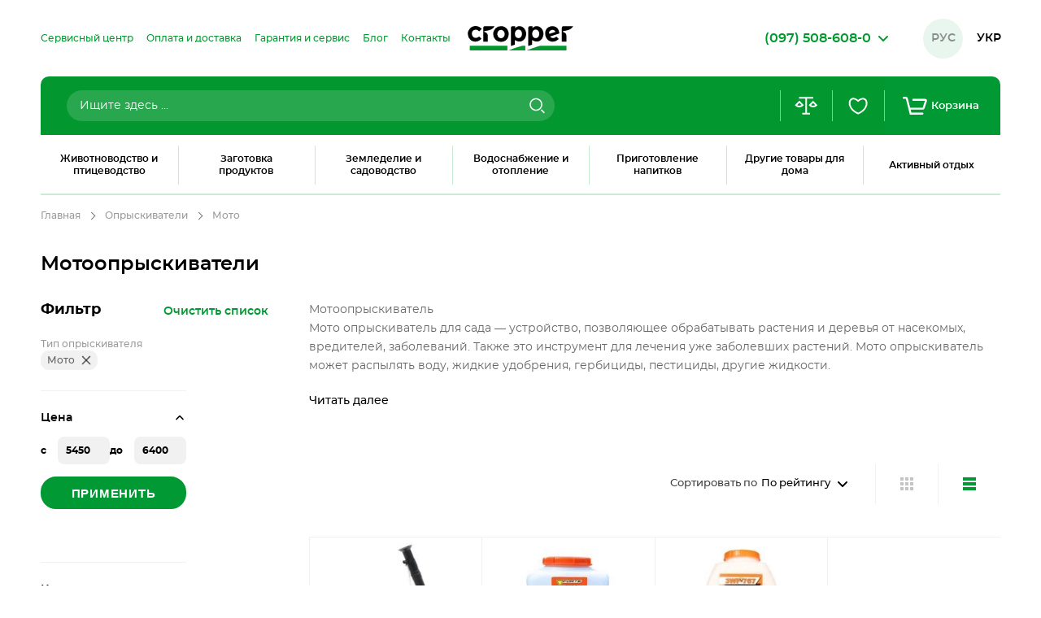

--- FILE ---
content_type: text/html; charset=UTF-8
request_url: https://cropper.com.ua/opryskivateli/f/opriskivateli-tip:moto/
body_size: 46989
content:
 <!doctype html><html lang="ru"><head > <meta charset="utf-8"/>
<meta name="title" content="Купить мотоопрыскиватель в Харькове, Украине по низким ценам ᐈ Интернет-магазине Cropper"/>
<meta name="description" content="Моторные опрыскиватели купить по низкой цене ★ Качественные товары ✔️ Быстрая доставка ✅ Реальные отзывы людей ᐈ Заказывайте мотоопрыскиватели в магазине Cropper"/>
<meta name="robots" content="INDEX,FOLLOW"/>
<meta name="viewport" content="width=device-width, initial-scale=1, maximum-scale=1.0"/>
<meta name="format-detection" content="telephone=no"/>
<title>Купить мотоопрыскиватель в Харькове, Украине по низким ценам ᐈ Интернет-магазине Cropper</title>
<link  rel="stylesheet" type="text/css"  media="all" href="https://cropper.com.ua/static/version1706714554/_cache/merged/8b220fe31ba11c7dc9189ac453ddc81a.min.css" />

<link  rel="stylesheet" type="text/css"  media="all" href="https://cropper.com.ua/static/version1706714554/frontend/Brander/Cropper/ru_RU/css/styles-listing.min.css" />

<script  type="text/javascript"  data-nodefer="" src="https://cropper.com.ua/static/version1706714554/frontend/Brander/Cropper/ru_RU/js/calc-css-var.min.js"></script>
<link  rel="canonical" href="https://cropper.com.ua/opryskivateli/f/opriskivateli-tip:moto/" />
<link  rel="alternate" hreflang="ru-UA" href="https://cropper.com.ua/opryskivateli/f/opriskivateli-tip:moto/" />
<link  rel="alternate" hreflang="uk-UA" href="https://cropper.com.ua/ua/opryskivateli/f/opriskivateli-tip:moto/" />
<link  rel="icon" type="image/x-icon" href="https://cropper.com.ua/media/favicon/default/w512h5121390846297cow512.png" />
<link  rel="shortcut icon" type="image/x-icon" href="https://cropper.com.ua/media/favicon/default/w512h5121390846297cow512.png" />
<!-- Google Tag Manager -->

<!-- End Google Tag Manager -->
      <!-- BEGIN GOOGLE ANALYTICS CODE --><!-- END GOOGLE ANALYTICS CODE --> <script data-nodefer>
    window.dlCurrencyCode = 'UAH';
    window.isEnableGa4 = '1';
    window.isEnableEE = '1';</script>    <link rel="preload" href="https://cropper.com.ua/static/version1706714554/frontend/Brander/Cropper/ru_RU/fonts/Montserrat-SemiBold.woff" as="font" crossorigin="anonymous"> <link rel="preload" href="https://cropper.com.ua/static/version1706714554/frontend/Brander/Cropper/ru_RU/fonts/Montserrat-Bold.woff" as="font" crossorigin="anonymous"> <link rel="preload" href="https://cropper.com.ua/static/version1706714554/frontend/Brander/Cropper/ru_RU/fonts/Montserrat-Medium.woff" as="font" crossorigin="anonymous"> <link rel="preload" href="https://cropper.com.ua/static/version1706714554/frontend/Brander/Cropper/ru_RU/fonts/Montserrat-Regular.woff" as="font" crossorigin="anonymous"> 
<meta property="og:type" content="product.group"/>
<meta property="og:title" content="Купить мотоопрыскиватель в Харькове, Украине по низким ценам ᐈ Интернет-магазине Cropper"/>
<meta property="og:description" content="Моторные опрыскиватели купить по низкой цене ★ Качественные товары ✔️ Быстрая доставка ✅ Реальные отзывы людей ᐈ Заказывайте мотоопрыскиватели в магазине Cropper"/>
<meta property="og:url" content="https://cropper.com.ua/opryskivateli/f/opriskivateli-tip:moto"/>
<meta property="og:site_name" content="Cropper"/>
    <meta property="og:title" content="&#x041A;&#x0443;&#x043F;&#x0438;&#x0442;&#x044C;&#x20;&#x043C;&#x043E;&#x0442;&#x043E;&#x043E;&#x043F;&#x0440;&#x044B;&#x0441;&#x043A;&#x0438;&#x0432;&#x0430;&#x0442;&#x0435;&#x043B;&#x044C;&#x20;&#x0432;&#x20;&#x0425;&#x0430;&#x0440;&#x044C;&#x043A;&#x043E;&#x0432;&#x0435;,&#x20;&#x0423;&#x043A;&#x0440;&#x0430;&#x0438;&#x043D;&#x0435;&#x20;&#x043F;&#x043E;&#x20;&#x043D;&#x0438;&#x0437;&#x043A;&#x0438;&#x043C;&#x20;&#x0446;&#x0435;&#x043D;&#x0430;&#x043C;&#x20;&#x1408;&#x20;&#x0418;&#x043D;&#x0442;&#x0435;&#x0440;&#x043D;&#x0435;&#x0442;-&#x043C;&#x0430;&#x0433;&#x0430;&#x0437;&#x0438;&#x043D;&#x0435;&#x20;Cropper" /> <meta property="og:description" content="&#x041C;&#x043E;&#x0442;&#x043E;&#x0440;&#x043D;&#x044B;&#x0435;&#x20;&#x043E;&#x043F;&#x0440;&#x044B;&#x0441;&#x043A;&#x0438;&#x0432;&#x0430;&#x0442;&#x0435;&#x043B;&#x0438;&#x20;&#x043A;&#x0443;&#x043F;&#x0438;&#x0442;&#x044C;&#x20;&#x043F;&#x043E;&#x20;&#x043D;&#x0438;&#x0437;&#x043A;&#x043E;&#x0439;&#x20;&#x0446;&#x0435;&#x043D;&#x0435;&#x20;&#x2605;&#x20;&#x041A;&#x0430;&#x0447;&#x0435;&#x0441;&#x0442;&#x0432;&#x0435;&#x043D;&#x043D;&#x044B;&#x0435;&#x20;&#x0442;&#x043E;&#x0432;&#x0430;&#x0440;&#x044B;&#x20;&#x2714;&#xFE0F;&#x20;&#x0411;&#x044B;&#x0441;&#x0442;&#x0440;&#x0430;&#x044F;&#x20;&#x0434;&#x043E;&#x0441;&#x0442;&#x0430;&#x0432;&#x043A;&#x0430;&#x20;&#x2705;&#x20;&#x0420;&#x0435;&#x0430;&#x043B;&#x044C;&#x043D;&#x044B;&#x0435;&#x20;&#x043E;&#x0442;&#x0437;&#x044B;&#x0432;&#x044B;&#x20;&#x043B;&#x044E;&#x0434;&#x0435;&#x0439;&#x20;&#x1408;&#x20;&#x0417;&#x0430;&#x043A;&#x0430;&#x0437;&#x044B;&#x0432;&#x0430;&#x0439;&#x0442;&#x0435;&#x20;&#x043C;&#x043E;&#x0442;&#x043E;&#x043E;&#x043F;&#x0440;&#x044B;&#x0441;&#x043A;&#x0438;&#x0432;&#x0430;&#x0442;&#x0435;&#x043B;&#x0438;&#x20;&#x0432;&#x20;&#x043C;&#x0430;&#x0433;&#x0430;&#x0437;&#x0438;&#x043D;&#x0435;&#x20;Cropper" /> <meta property="og:url" content="https://cropper.com.ua/opryskivateli/" /> 
</head><body data-container="body" data-mage-init='{"loaderAjax": {}, "loader": { "icon": "https://cropper.com.ua/static/version1706714554/frontend/Brander/Cropper/ru_RU/images/loader-2.gif"}}' class="page-with-filter page-products categorypath-opryskivateli category-opryskivateli active-filters catalog-category-view page-layout-2columns-left">              <noscript><div class="message global noscript"><div class="content"><p><strong>Скорее всего в вашем браузере отключён JavaScript.</strong> <span>For the best experience on our site, be sure to turn on Javascript in your browser.</span></p></div></div></noscript>      <div class="page-wrapper"><header class="page-header"><div class="header-container bound-block grid-extend"><div class="header-mobile-sidebar-container mobile-container"><div class="header-mobile-sidebar-block mobile-container grid-extend"><div class="header-mobile-sidebar-top mobile-container grid-extend"><div class="menu-actions-block mobile-container grid-extend">   <div class="switcher-language" data-role="switcher-language-top"><div class="language-inner">     <div class="lang-item current"><span>Рус</span></div>    <div class="lang-item"><a href="https://cropper.com.ua/ua/opryskivateli/f/opriskivateli-tip:moto/">Укр</a></div>  </div></div>  <div class="block-search" id="block-search"><div class="search-toggle icon-block" data-dropdown-toggle><svg class="icon icon-search"><use xlink:href="https://cropper.com.ua/static/version1706714554/frontend/Brander/Cropper/ru_RU/images/s.svg#icon-search"></use></svg><span class="text">Поиск</span></div><div class="block block-content" data-dropdown-content><div class="search-close" data-dropdown-close><span>close</span></div><form class="form minisearch" id="search_mini_form" action="https://cropper.com.ua/catalogsearch/result/" method="get"><div class="field search"><label class="label" for="search" data-role="minisearch-label"><span>Поиск</span></label> <div class="control"><input id="search" type="text" name="q" value="" placeholder="Ищите здесь ..." class="input-text" maxlength="128" role="combobox" aria-haspopup="false" aria-autocomplete="both" aria-expanded="false" autocomplete="off" data-block="autocomplete-form"/><div id="search_autocomplete" class="search-autocomplete"><div class="search-autocomplete-inner"><div class="brander-autocomplete-result" id="search_autocomplete_result"></div><dl class="all-results" id="all_results"><dd><button type="submit" title="Показать все результаты" class="all-results-action"><span class="text">Показать все результаты</span></button></dd></dl></div></div></div></div><div class="actions"><button type="submit" title="Поиск" class="action search" aria-label="Search" onfocus="this.focused=true;" onblur="this.focused=false;" ><svg class="icon"><use xlink:href="https://cropper.com.ua/static/version1706714554/frontend/Brander/Cropper/ru_RU/images/s.svg#icon-search"></use></svg><span>Поиск</span></button></div></form></div></div> <div class="wishlist-block-wrapper" data-bind="scope: 'wishlistIcon'" data-role="wishlist-icon"><div class="icon-block" title="Лист пожеланий" data-bind="click: clickWishListIcon, css: {'fill' : getCount()}"><svg class="icon icon-heart"><use xlink:href="https://cropper.com.ua/static/version1706714554/frontend/Brander/Cropper/ru_RU/images/s.svg#icon-heart"></use></svg><span class="count qty" data-bind="visible: getCount(), text: getCount()"></span></div><!-- <div class="wishlist-action header-action-trigger" title="Лист пожеланий" data-bind="click: clickWishListIcon"><div class="header-icon-block" data-bind="css: {'fill' : getCount()}"><svg class="icon icon-heart"><use xlink:href="https://cropper.com.ua/static/version1706714554/frontend/Brander/Cropper/ru_RU/images/s.svg#icon-heart"></use></svg><span class="count qty" data-bind="visible: getCount(), text: getCount()"></span></div></div> --></div> <div class="compare-block-wrapper header-action-block" data-bind="scope: 'compareIcon'" data-role="compare-icon" data-mage-init='{"branderDropdownInit":{"eventType": "hover", "mobile": {"breakpoint": 1024}}}'><div class="compare-toggle icon-block" title="Сравнение товаров" data-dropdown-toggle><svg class="icon icon-compare"><use xlink:href="https://cropper.com.ua/static/version1706714554/frontend/Brander/Cropper/ru_RU/images/s.svg#icon-compare"></use></svg><span class="count qty" data-bind="visible: getCount(),text: getCount()"></span> <a data-bind="attr: {'href': getCompareProductsUrl(), 'class': 'link-to-compare'}"></a></div><!-- <div class="compare-action header-action-trigger" title="Сравнение товаров" data-dropdown-toggle><div class="header-icon-block"><svg class="icon icon-compare"><use xlink:href="https://cropper.com.ua/static/version1706714554/frontend/Brander/Cropper/ru_RU/images/s.svg#icon-compare"></use></svg><span class="count qty" data-bind="visible: getCount(),text: getCount()"></span></div><a data-bind="attr: {'href': getCompareProductsUrl(), 'class': 'link-to-compare'}"></a> </div> --><div class="block block-compare" data-dropdown-content><div class="block-title"><span id="block-compare-heading" role="heading" aria-level="2">Сравнение товаров</span></div><!-- ko if: getCount() --><div class="block-content no-display" aria-labelledby="block-compare-heading" data-bind="css: {'no-display': !getCount()}"><ol id="compare-items" class="product-items-names" data-bind="foreach: getCompareProducts().items"><li class="product-item"><input type="hidden" class="compare-item-id" data-bind="value: id"/><span class="product-item-name"><a data-bind="attr: {href: product_url}, html: name" class="product-item-link"></a></span> <a href="#" data-bind="attr: {'data-post': remove_url}" title="&#x0423;&#x0434;&#x0430;&#x043B;&#x0438;&#x0442;&#x044C;" class="action delete"><span>Удалить</span></a></li></ol><div class="actions-toolbar"><div class="primary"><a data-bind="attr: {'href': getCompareProductsUrl()}" class="action compare primary button-light"><span>Сравнить</span></a></div><div class="secondary"><a id="compare-clear-all" href="#" class="action clear" data-post="{&quot;action&quot;:&quot;https:\/\/cropper.com.ua\/catalog\/product_compare\/clear\/&quot;,&quot;data&quot;:{&quot;uenc&quot;:&quot;&quot;,&quot;confirmation&quot;:true,&quot;confirmationMessage&quot;:&quot;\u0412\u044b \u0434\u0435\u0439\u0441\u0442\u0432\u0438\u0442\u0435\u043b\u044c\u043d\u043e \u0445\u043e\u0442\u0438\u0442\u0435 \u0443\u0434\u0430\u043b\u0438\u0442\u044c \u0432\u0441\u0435 \u0442\u043e\u0432\u0430\u0440\u044b \u0438\u0437 \u0441\u043f\u0438\u0441\u043a\u0430 \&quot;\u0421\u0440\u0430\u0432\u043d\u0435\u043d\u0438\u0435 \u0442\u043e\u0432\u0430\u0440\u043e\u0432\&quot;?&quot;}}"><span>Удалить все</span></a></div></div></div><!-- /ko --><!-- ko ifnot: getCount() --><div class="empty">У вас нет товаров в сравнении.</div><!-- /ko --></div></div></div><div class="menu-close-block icon-block" data-toggle-html-class="menu-is-opened"><svg class="icon icon-close"><use xlink:href="https://cropper.com.ua/static/version1706714554/frontend/Brander/Cropper/ru_RU/images/s.svg#icon-close"></use></svg></div></div><div class="header-mobile-sidebar-content mobile-container"><div class="header-catalog-container">     <nav class="navigation" data-action="navigation" data-role="b2b-menu" data-bind="scope: 'b2bMenu'"> <ul class="categories-list"><!-- data-id-menu-type="b2c" style="display: none" --><li class="level0 nav-1 level-top parent first">  <div class="advancedmenu-wrap" data-mage-init='{"branderDropdownInit": {"eventType": "hover", "mobile": {"breakpoint": 1025, "alternativeToggle": ".arrow-block"}}}' data-outclick><span data-dropdown-toggle class="advancedmenu-link level0">  <span class="item-icon icon-block"> <svg xmlns="http://www.w3.org/2000/svg" data-name="Шар 1" viewBox="0 0 100 100"><path d="M99.82 94.16c-.28 0-.28-2.88-.56-2.88-.29 0-.29 1.78-.57 1.78-.29 0-.29-.57-.57-.57s-.28 1.03-.57 1.03c-.28 0-.28-2.07-.57-2.07-.28 0-.28 1.82-.57 1.82-.28 0-.28-1.03-.56-1.03-.29 0-.29 1.12-.57 1.12-.29 0-.29-.19-.57-.19-.29 0-.29-1.15-.57-1.15-.29 0-.29-.34-.57-.34-.28 0-.28 1.29-.57 1.29a.148.148 0 0 1-.07-.01c-.07-.29-.14-.55-.27-.55-.29 0-.29.53-.58.53s-.29-.8-.57-.8c-.29 0-.29 2.06-.58 2.06s-.29-.63-.57-.63c-.29 0-.29-1.36-.58-1.36s-.29.79-.58.79c-.28 0-.28-1.55-.57-1.55s-.29 1.14-.58 1.14c-.28 0-.28-.49-.57-.49-.11 0-.18.31-.24.7l-.25-.08a.695.695 0 0 1-.41-.36.582.582 0 0 1-.09-.25c-.03-.19-.05-.4-.08-.61-.05-.37-.11-.76-.15-1.09a.708.708 0 0 1 .5-.76c1.49-.45 2.3-2.28 3.27-3.51a3.017 3.017 0 0 1 1.78-1.1c3.87-.79 5.18-4.8 5.58-9.05.25-2.51-.93-3.52-1.56-5.39.79-.23 1.65-1.41 2.84-.78.07-1.25-1.5-1.78-1.84-2.62a5.165 5.165 0 0 0 .42-2.23c-.06-.46-1.09.59-1.27.38-.21-.24.14-1.28-.24-1.82-.19-.27-.64 1.76-.97 1.91-.25.11-.67-.47-1.1-1.26-.7-1.29-.31 1.49-.25 2.02a4.37 4.37 0 0 0-3.56 3.13c-.58 1.77-2.19 5.7-5.16 5.89-3.57.22-7.56-3.12-9.43-5.04-1-1.02-1.73-3.96-3.49-3.74a1.705 1.705 0 0 0-.8.41c3.3-8.39 6.76-21.69 11.57-22.21 7.23-.77 10.1 2.2 12.33 2.45 2.23.26 6.2-3.09 2.84-6.19-2.54-2.35-5.82-10.1-8.84-14.28 1.54-1.27 3.02-1.75 2.27-2.5-.71-.71-2.25-.35-3.74.75a4.096 4.096 0 0 0-1.11-.79c-.12-1.68-.4-2.68-1.38-2.64-.86.03-1.56 1.04-1.87 2.48-4.64.73-11.63 4.22-13.47 6.26-2.12 2.35-15.28 4.05-19.8 4.54a71.29 71.29 0 0 1 1.54 16.04c0 2.55-.08 5.29-.25 8.16a4.383 4.383 0 0 1-4.37 4.13c-.08 0-.17-.01-.26-.01a4.381 4.381 0 0 1-3.02-1.46 4.434 4.434 0 0 1-1.1-3.17c.16-2.69.17-5.27.24-7.65a50.976 50.976 0 0 0-1.94-16.55v-2.42a19.328 19.328 0 0 1 .75 1.8c1.19 3.3 2.19 8.72 2.19 17.17 0 2.33-.07 4.9-.24 7.71a3.386 3.386 0 0 0 3.18 3.57c.07 0 .14.01.2.01a3.377 3.377 0 0 0 3.37-3.19c.17-2.93.25-5.62.25-8.1-.01-12.76-2.05-19.82-4.83-24.06a11.945 11.945 0 0 0-4.51-4.21 8.382 8.382 0 0 0-2.74-.85L36.8 31.8l3.66 17.73.06 8.53.1 13.15s10.07-.65 17.92.71l2.15 19.49a2.73 2.73 0 0 0 .3.98c-.15.46-.2 1.65-.43 1.65-.29 0-.29-1.19-.57-1.19-.29 0-.29-1.6-.58-1.6-.28 0-.28.23-.57.23-.28 0-.28 2.25-.57 2.25-.29 0-.29-2.3-.57-2.3-.29 0-.29.38-.58.38-.28 0-.28 1.73-.57 1.73-.28 0-.28-.6-.57-.6-.29 0-.29-.6-.57-.6-.29 0-.29.35-.58.35-.28 0-.28 1.41-.57 1.41-.29 0-.29-2.82-.57-2.82-.29 0-.29.85-.58.85-.28 0-.28 1.16-.57 1.16-.29 0-.29-1.27-.57-1.27-.29 0-.29.25-.58.25-.28 0-.28-.58-.57-.58-.28 0-.28-.4-.57-.4s-.29 1.89-.57 1.89c-.29 0-.29.8-.57.8-.29 0-.29-1.11-.57-1.11-.29 0-.29-1.46-.58-1.46-.28 0-.28 1.98-.57 1.98-.28 0-.28-1.3-.57-1.3s-.29 1.27-.57 1.27c-.29 0-.29-1.28-.57-1.28-.29 0-.29.32-.58.32-.28 0-.28 1.61-.57 1.61-.29 0-.29-2.75-.57-2.75-.29 0-.29 2.88-.58 2.88-.28 0-.28-.06-.57-.06s-.29-2.55-.57-2.55c-.29 0-.29 1.99-.58 1.99-.28 0-.28.35-.57.35-.24 0-.27-1.04-.47-1.34V71.21a34.624 34.624 0 0 1-10.46 2.38v18.68a3.069 3.069 0 0 1-.49.09c-.29 0-.29-.21-.58-.21-.28 0-.28 1.27-.57 1.27-.17 0-.24-.74-.32-1.36V73.59a29.538 29.538 0 0 1-6.07-.96 4.126 4.126 0 0 1 .01.5l-.99 13.08a3.173 3.173 0 0 1-3.11 2.89h-.29v2.75a.216.216 0 0 0-.14-.06c-.62.03-.23 2.38-.9 2.44-.38 0-.51-2.1-.91-2.1-.28 0-.67 1.89-.96 1.89-.28 0-.28-1.64-.57-1.64-.28 0-.28-.55-.57-.55-.28 0-.28.39-.57.39-.28 0-.28.67-.57.67-.28 0-.28-.45-.57-.45-.28 0-.28-.35-.57-.35-.28 0-.28 2.08-.57 2.08-.28 0-.28-1.66-.57-1.66-.28 0-.28 1.53-.57 1.53-.28 0-.28.09-.57.09s-.29-.52-.57-.52c-.29 0-.29-1.14-.57-1.14-.01 0-.02-.01-.03-.01-.56.08-.13 2.45-1.17 2.43-.36.04-.77-2.35-1.22-2.38-.48-.03-1.08 3.11-1.26 3.1-.33-.01-.28-3.84-.8-3.86-.38-.02-1.09 1.32-1.1 1.32-.29 0-.42-1.2-.7-1.2-.29 0-.29 1.97-.58 1.97-.28 0-.28-1.94-.57-1.94-.28 0-.28 1.09-.57 1.09V100h100v-5.67c-.06-.08-.1-.17-.18-.17Zm-5.4-26.78a.525.525 0 1 1-.52.53.525.525 0 0 1 .52-.53Zm-7.18-37.59a1.435 1.435 0 1 1-1.43 1.43 1.432 1.432 0 0 1 1.43-1.43ZM68.54 72.4c.28.13.56.25.83.36a.156.156 0 0 1 .09.18.17.17 0 0 1-.17.11c-.28-.05-.56-.09-.82-.12Zm14.92 20.26c-.29 0-.29-.41-.58-.41-.12 0-.19.31-.25.66l-.59.12c-.08-.56-.15-1.18-.3-1.18-.29 0-.29-.21-.58-.21-.21 0-.27 1.28-.39 1.96a.308.308 0 0 0-.03.13.44.44 0 0 0-.02.1c-.04.12-.08.19-.13.19-.29 0-.29-.49-.58-.49-.28 0-.28-1.84-.57-1.84s-.29 1.21-.57 1.21c-.29 0-.29-1.11-.58-1.11-.28 0-.28 1-.57 1-.29 0-.29 1.2-.58 1.2-.28 0-.28-.46-.57-.46S76.28 93 76 93c-.29 0-.29-.87-.58-.87-.28 0-.28 1.04-.57 1.04-.29 0-.29-.1-.57-.1-.29 0-.29-.92-.57-.92-.29 0-.29-.25-.58-.25-.28 0-.28 2.15-.57 2.15s-.29-.89-.57-.89c-.29 0-.29.46-.58.46-.28 0-.28-2.08-.57-2.08-.29 0-.29 1.19-.57 1.19-.29 0-.29-.99-.58-.99-.28 0-.28.8-.57.8-.28 0-.28.93-.57.93-.29 0-.28-.44-.57-.44-.29 0-.29-1.14-.57-1.14-.29 0-.29.95-.57.95-.29 0-.29 1.28-.57 1.28-.23 0-.27-1.35-.43-1.91a2.405 2.405 0 0 0 .22-.75l2.25-17.3c.54.32 1.49.77 2.38 1.18a.148.148 0 0 1 .08.19.146.146 0 0 1-.18.09c-.95-.23-1.81-.33-1.76.09.12.93 3.74 3.69 3.74 3.69-.46.56 1.4 2.58 1.7 2.83-.43-.14-.89.02-.28.57.89.81 1.09 2.12 1.85 2.88 2.25 2.23 5.61.55 7.35 4.32.08.18.43.87.75 1.52-.19.23-.23 1.14-.48 1.14ZM34.884 31.239l1.363-9.619H22.355l1.363 9.619h11.166ZM29.044 0a9.528 9.528 0 1 1-9.528 9.528A9.528 9.528 0 0 1 29.044 0ZM23.71 69.45a10.88 10.88 0 0 0-8.69-10.33 3.501 3.501 0 0 0 .03-.65c-.17-2.82-.24-5.38-.24-7.71-.02-10.23 1.47-15.98 2.94-18.99v18.54l3.94-19.07h.04l-1.37-9.63a8.245 8.245 0 0 0-2.97.88c-2.27 1.13-4.72 3.59-6.44 7.96-1.74 4.39-2.9 10.73-2.91 20.31 0 2.48.08 5.17.25 8.1a3.704 3.704 0 0 0 .07.48c-.27.08-.54.18-.8.28a10.702 10.702 0 0 0-7.1 9.83 3.032 3.032 0 0 0 1.16 2.29c.16.14.34.26.52.39a6.418 6.418 0 0 0 .77.44 2.072 2.072 0 0 0-.03.5l.99 13.08a2.317 2.317 0 0 0 2.27 2.11h11.89a2.327 2.327 0 0 0 2.28-2.11l.98-13.08a1.99 1.99 0 0 0-.03-.49 6.38 6.38 0 0 0 1.29-.84 3 3 0 0 0 1.16-2.29Zm-11.8 3.98c-4.67 0-8.45-.76-8.45-1.69 0-.94 3.78-1.69 8.45-1.69s8.46.75 8.46 1.69c0 .93-3.79 1.69-8.46 1.69Zm9.81-2.64a4.624 4.624 0 0 1-.63.44c-.59-1.22-3.34-1.71-5.88-1.91-1.25-.1-2.44-.12-3.3-.12-2.04 0-6.06.13-8.08 1.1a2.464 2.464 0 0 0-1 .77.423.423 0 0 1-.07-.05c-.11-.08-.21-.16-.31-.23a1.75 1.75 0 0 1-.72-1.34 8.977 8.977 0 0 1 3.01-6.64 10.443 10.443 0 0 1 3.28-2.02c.27-.1.54-.19.82-.28a3.38 3.38 0 0 0 2.83 1.54c.06 0 .13-.01.2-.01a3.356 3.356 0 0 0 2.74-1.72 10.694 10.694 0 0 1 4.82 2.49 8.977 8.977 0 0 1 3.01 6.64 1.75 1.75 0 0 1-.72 1.34Z" data-name="1"/></svg> </span>  <span class="name">Животноводство и птицеводство</span>  <span class="arrow-block icon-block"></span>  </span>  <div class="advancedmenu-content level0" data-dropdown-content><div class="close-block"><div class="icon-block">Назад</div><span data-dropdown-toggle class="advancedmenu-link level0">  <span class="item-icon"> <svg xmlns="http://www.w3.org/2000/svg" data-name="Шар 1" viewBox="0 0 100 100"><path d="M99.82 94.16c-.28 0-.28-2.88-.56-2.88-.29 0-.29 1.78-.57 1.78-.29 0-.29-.57-.57-.57s-.28 1.03-.57 1.03c-.28 0-.28-2.07-.57-2.07-.28 0-.28 1.82-.57 1.82-.28 0-.28-1.03-.56-1.03-.29 0-.29 1.12-.57 1.12-.29 0-.29-.19-.57-.19-.29 0-.29-1.15-.57-1.15-.29 0-.29-.34-.57-.34-.28 0-.28 1.29-.57 1.29a.148.148 0 0 1-.07-.01c-.07-.29-.14-.55-.27-.55-.29 0-.29.53-.58.53s-.29-.8-.57-.8c-.29 0-.29 2.06-.58 2.06s-.29-.63-.57-.63c-.29 0-.29-1.36-.58-1.36s-.29.79-.58.79c-.28 0-.28-1.55-.57-1.55s-.29 1.14-.58 1.14c-.28 0-.28-.49-.57-.49-.11 0-.18.31-.24.7l-.25-.08a.695.695 0 0 1-.41-.36.582.582 0 0 1-.09-.25c-.03-.19-.05-.4-.08-.61-.05-.37-.11-.76-.15-1.09a.708.708 0 0 1 .5-.76c1.49-.45 2.3-2.28 3.27-3.51a3.017 3.017 0 0 1 1.78-1.1c3.87-.79 5.18-4.8 5.58-9.05.25-2.51-.93-3.52-1.56-5.39.79-.23 1.65-1.41 2.84-.78.07-1.25-1.5-1.78-1.84-2.62a5.165 5.165 0 0 0 .42-2.23c-.06-.46-1.09.59-1.27.38-.21-.24.14-1.28-.24-1.82-.19-.27-.64 1.76-.97 1.91-.25.11-.67-.47-1.1-1.26-.7-1.29-.31 1.49-.25 2.02a4.37 4.37 0 0 0-3.56 3.13c-.58 1.77-2.19 5.7-5.16 5.89-3.57.22-7.56-3.12-9.43-5.04-1-1.02-1.73-3.96-3.49-3.74a1.705 1.705 0 0 0-.8.41c3.3-8.39 6.76-21.69 11.57-22.21 7.23-.77 10.1 2.2 12.33 2.45 2.23.26 6.2-3.09 2.84-6.19-2.54-2.35-5.82-10.1-8.84-14.28 1.54-1.27 3.02-1.75 2.27-2.5-.71-.71-2.25-.35-3.74.75a4.096 4.096 0 0 0-1.11-.79c-.12-1.68-.4-2.68-1.38-2.64-.86.03-1.56 1.04-1.87 2.48-4.64.73-11.63 4.22-13.47 6.26-2.12 2.35-15.28 4.05-19.8 4.54a71.29 71.29 0 0 1 1.54 16.04c0 2.55-.08 5.29-.25 8.16a4.383 4.383 0 0 1-4.37 4.13c-.08 0-.17-.01-.26-.01a4.381 4.381 0 0 1-3.02-1.46 4.434 4.434 0 0 1-1.1-3.17c.16-2.69.17-5.27.24-7.65a50.976 50.976 0 0 0-1.94-16.55v-2.42a19.328 19.328 0 0 1 .75 1.8c1.19 3.3 2.19 8.72 2.19 17.17 0 2.33-.07 4.9-.24 7.71a3.386 3.386 0 0 0 3.18 3.57c.07 0 .14.01.2.01a3.377 3.377 0 0 0 3.37-3.19c.17-2.93.25-5.62.25-8.1-.01-12.76-2.05-19.82-4.83-24.06a11.945 11.945 0 0 0-4.51-4.21 8.382 8.382 0 0 0-2.74-.85L36.8 31.8l3.66 17.73.06 8.53.1 13.15s10.07-.65 17.92.71l2.15 19.49a2.73 2.73 0 0 0 .3.98c-.15.46-.2 1.65-.43 1.65-.29 0-.29-1.19-.57-1.19-.29 0-.29-1.6-.58-1.6-.28 0-.28.23-.57.23-.28 0-.28 2.25-.57 2.25-.29 0-.29-2.3-.57-2.3-.29 0-.29.38-.58.38-.28 0-.28 1.73-.57 1.73-.28 0-.28-.6-.57-.6-.29 0-.29-.6-.57-.6-.29 0-.29.35-.58.35-.28 0-.28 1.41-.57 1.41-.29 0-.29-2.82-.57-2.82-.29 0-.29.85-.58.85-.28 0-.28 1.16-.57 1.16-.29 0-.29-1.27-.57-1.27-.29 0-.29.25-.58.25-.28 0-.28-.58-.57-.58-.28 0-.28-.4-.57-.4s-.29 1.89-.57 1.89c-.29 0-.29.8-.57.8-.29 0-.29-1.11-.57-1.11-.29 0-.29-1.46-.58-1.46-.28 0-.28 1.98-.57 1.98-.28 0-.28-1.3-.57-1.3s-.29 1.27-.57 1.27c-.29 0-.29-1.28-.57-1.28-.29 0-.29.32-.58.32-.28 0-.28 1.61-.57 1.61-.29 0-.29-2.75-.57-2.75-.29 0-.29 2.88-.58 2.88-.28 0-.28-.06-.57-.06s-.29-2.55-.57-2.55c-.29 0-.29 1.99-.58 1.99-.28 0-.28.35-.57.35-.24 0-.27-1.04-.47-1.34V71.21a34.624 34.624 0 0 1-10.46 2.38v18.68a3.069 3.069 0 0 1-.49.09c-.29 0-.29-.21-.58-.21-.28 0-.28 1.27-.57 1.27-.17 0-.24-.74-.32-1.36V73.59a29.538 29.538 0 0 1-6.07-.96 4.126 4.126 0 0 1 .01.5l-.99 13.08a3.173 3.173 0 0 1-3.11 2.89h-.29v2.75a.216.216 0 0 0-.14-.06c-.62.03-.23 2.38-.9 2.44-.38 0-.51-2.1-.91-2.1-.28 0-.67 1.89-.96 1.89-.28 0-.28-1.64-.57-1.64-.28 0-.28-.55-.57-.55-.28 0-.28.39-.57.39-.28 0-.28.67-.57.67-.28 0-.28-.45-.57-.45-.28 0-.28-.35-.57-.35-.28 0-.28 2.08-.57 2.08-.28 0-.28-1.66-.57-1.66-.28 0-.28 1.53-.57 1.53-.28 0-.28.09-.57.09s-.29-.52-.57-.52c-.29 0-.29-1.14-.57-1.14-.01 0-.02-.01-.03-.01-.56.08-.13 2.45-1.17 2.43-.36.04-.77-2.35-1.22-2.38-.48-.03-1.08 3.11-1.26 3.1-.33-.01-.28-3.84-.8-3.86-.38-.02-1.09 1.32-1.1 1.32-.29 0-.42-1.2-.7-1.2-.29 0-.29 1.97-.58 1.97-.28 0-.28-1.94-.57-1.94-.28 0-.28 1.09-.57 1.09V100h100v-5.67c-.06-.08-.1-.17-.18-.17Zm-5.4-26.78a.525.525 0 1 1-.52.53.525.525 0 0 1 .52-.53Zm-7.18-37.59a1.435 1.435 0 1 1-1.43 1.43 1.432 1.432 0 0 1 1.43-1.43ZM68.54 72.4c.28.13.56.25.83.36a.156.156 0 0 1 .09.18.17.17 0 0 1-.17.11c-.28-.05-.56-.09-.82-.12Zm14.92 20.26c-.29 0-.29-.41-.58-.41-.12 0-.19.31-.25.66l-.59.12c-.08-.56-.15-1.18-.3-1.18-.29 0-.29-.21-.58-.21-.21 0-.27 1.28-.39 1.96a.308.308 0 0 0-.03.13.44.44 0 0 0-.02.1c-.04.12-.08.19-.13.19-.29 0-.29-.49-.58-.49-.28 0-.28-1.84-.57-1.84s-.29 1.21-.57 1.21c-.29 0-.29-1.11-.58-1.11-.28 0-.28 1-.57 1-.29 0-.29 1.2-.58 1.2-.28 0-.28-.46-.57-.46S76.28 93 76 93c-.29 0-.29-.87-.58-.87-.28 0-.28 1.04-.57 1.04-.29 0-.29-.1-.57-.1-.29 0-.29-.92-.57-.92-.29 0-.29-.25-.58-.25-.28 0-.28 2.15-.57 2.15s-.29-.89-.57-.89c-.29 0-.29.46-.58.46-.28 0-.28-2.08-.57-2.08-.29 0-.29 1.19-.57 1.19-.29 0-.29-.99-.58-.99-.28 0-.28.8-.57.8-.28 0-.28.93-.57.93-.29 0-.28-.44-.57-.44-.29 0-.29-1.14-.57-1.14-.29 0-.29.95-.57.95-.29 0-.29 1.28-.57 1.28-.23 0-.27-1.35-.43-1.91a2.405 2.405 0 0 0 .22-.75l2.25-17.3c.54.32 1.49.77 2.38 1.18a.148.148 0 0 1 .08.19.146.146 0 0 1-.18.09c-.95-.23-1.81-.33-1.76.09.12.93 3.74 3.69 3.74 3.69-.46.56 1.4 2.58 1.7 2.83-.43-.14-.89.02-.28.57.89.81 1.09 2.12 1.85 2.88 2.25 2.23 5.61.55 7.35 4.32.08.18.43.87.75 1.52-.19.23-.23 1.14-.48 1.14ZM34.884 31.239l1.363-9.619H22.355l1.363 9.619h11.166ZM29.044 0a9.528 9.528 0 1 1-9.528 9.528A9.528 9.528 0 0 1 29.044 0ZM23.71 69.45a10.88 10.88 0 0 0-8.69-10.33 3.501 3.501 0 0 0 .03-.65c-.17-2.82-.24-5.38-.24-7.71-.02-10.23 1.47-15.98 2.94-18.99v18.54l3.94-19.07h.04l-1.37-9.63a8.245 8.245 0 0 0-2.97.88c-2.27 1.13-4.72 3.59-6.44 7.96-1.74 4.39-2.9 10.73-2.91 20.31 0 2.48.08 5.17.25 8.1a3.704 3.704 0 0 0 .07.48c-.27.08-.54.18-.8.28a10.702 10.702 0 0 0-7.1 9.83 3.032 3.032 0 0 0 1.16 2.29c.16.14.34.26.52.39a6.418 6.418 0 0 0 .77.44 2.072 2.072 0 0 0-.03.5l.99 13.08a2.317 2.317 0 0 0 2.27 2.11h11.89a2.327 2.327 0 0 0 2.28-2.11l.98-13.08a1.99 1.99 0 0 0-.03-.49 6.38 6.38 0 0 0 1.29-.84 3 3 0 0 0 1.16-2.29Zm-11.8 3.98c-4.67 0-8.45-.76-8.45-1.69 0-.94 3.78-1.69 8.45-1.69s8.46.75 8.46 1.69c0 .93-3.79 1.69-8.46 1.69Zm9.81-2.64a4.624 4.624 0 0 1-.63.44c-.59-1.22-3.34-1.71-5.88-1.91-1.25-.1-2.44-.12-3.3-.12-2.04 0-6.06.13-8.08 1.1a2.464 2.464 0 0 0-1 .77.423.423 0 0 1-.07-.05c-.11-.08-.21-.16-.31-.23a1.75 1.75 0 0 1-.72-1.34 8.977 8.977 0 0 1 3.01-6.64 10.443 10.443 0 0 1 3.28-2.02c.27-.1.54-.19.82-.28a3.38 3.38 0 0 0 2.83 1.54c.06 0 .13-.01.2-.01a3.356 3.356 0 0 0 2.74-1.72 10.694 10.694 0 0 1 4.82 2.49 8.977 8.977 0 0 1 3.01 6.64 1.75 1.75 0 0 1-.72 1.34Z" data-name="1"/></svg> </span>  <span class="name">Животноводство и птицеводство</span> </span></div><ul class="advancedmenu-list"><li class="level1 nav-1-1 parent first">  <div class="advancedmenu-wrap" data-mage-init='{"branderDropdownInit": {"eventType": "hover", "mobile": {"breakpoint": 1025, "alternativeToggle": ".arrow-block"}}}' data-outclick><a href="https://cropper.com.ua/inkubatory/" data-dropdown-toggle class="advancedmenu-link level1">  <span class="name">Инкубаторы</span>  <span class="arrow-block icon-block"></span>  </a>  <div class="advancedmenu-content level1" data-dropdown-content><div class="close-block"><div class="icon-block">Назад</div><a href="https://cropper.com.ua/inkubatory/" data-dropdown-toggle class="advancedmenu-link level1">  <span class="name">Инкубаторы</span> </a></div><ul class="advancedmenu-list"><li class="level2 nav-1-1-1 parent first">  <div class="advancedmenu-wrap" data-mage-init='{"branderDropdownInit": {"eventType": "hover", "mobile": {"breakpoint": 1025, "alternativeToggle": ".arrow-block"}}}' data-outclick><span data-dropdown-toggle class="advancedmenu-link level2">  <span class="name">Производитель</span>  <span class="arrow-block icon-block"></span>  </span>  <div class="advancedmenu-content level2" data-dropdown-content><div class="close-block"><div class="icon-block">Назад</div><span data-dropdown-toggle class="advancedmenu-link level2">  <span class="name">Производитель</span> </span></div><ul class="advancedmenu-list"><li class="level3 nav-1-1-1-1 first">  <div class="advancedmenu-wrap"><a href="https://cropper.com.ua/inkubatory/f/brend:nasedka/" class="advancedmenu-link level3">  <span class="name">Наседка</span>  </a> </div></li><li class="level3 nav-1-1-1-2">  <div class="advancedmenu-wrap"><a href="https://cropper.com.ua/inkubatory/f/brend:govorun/" class="advancedmenu-link level3">  <span class="name">Говорун</span>  </a> </div></li><li class="level3 nav-1-1-1-3">  <div class="advancedmenu-wrap"><a href="https://cropper.com.ua/inkubatory/f/brend:veseloe-semejstvo/" class="advancedmenu-link level3">  <span class="name">Веселое семейство</span>  </a> </div></li><li class="level3 nav-1-1-1-4">  <div class="advancedmenu-wrap"><a href="https://cropper.com.ua/inkubatory/f/brend:rjabushka/" class="advancedmenu-link level3">  <span class="name">Рябушка</span>  </a> </div></li><li class="level3 nav-1-1-1-5">  <div class="advancedmenu-wrap"><a href="https://cropper.com.ua/inkubatory/f/brend:kvochka/" class="advancedmenu-link level3">  <span class="name">Квочка</span>  </a> </div></li><li class="level3 nav-1-1-1-6">  <div class="advancedmenu-wrap"><a href="https://cropper.com.ua/inkubatory/f/brend:teplusha/" class="advancedmenu-link level3">  <span class="name">Теплуша</span>  </a> </div></li><li class="level3 nav-1-1-1-7">  <div class="advancedmenu-wrap"><a href="https://cropper.com.ua/inkubatory/f/brend:ptaha/" class="advancedmenu-link level3">  <span class="name">Птаха</span>  </a> </div></li><li class="level3 nav-1-1-1-8">  <div class="advancedmenu-wrap"><a href="https://cropper.com.ua/inkubatory/f/brend:utos/" target="_blank" class="advancedmenu-link level3">  <span class="name">УТОС</span>  </a> </div></li><li class="level3 nav-1-1-1-9">  <div class="advancedmenu-wrap"><a href="https://cropper.com.ua/inkubatory/f/brend:argis/" class="advancedmenu-link level3">  <span class="name">ARGIS</span>  </a> </div></li><li class="level3 nav-1-1-1-10">  <div class="advancedmenu-wrap"><a href="https://cropper.com.ua/inkubatory/f/brend:tehno-ms/" class="advancedmenu-link level3">  <span class="name">Tehno MS</span>  </a> </div></li><li class="level3 nav-1-1-1-11 last">  <div class="advancedmenu-wrap"><a href="https://cropper.com.ua/inkubatory/f/brend:hhd/" class="advancedmenu-link level3">  <span class="name">HHD</span>  </a> </div></li></ul></div></div></li><li class="level2 nav-1-1-2 parent">  <div class="advancedmenu-wrap" data-mage-init='{"branderDropdownInit": {"eventType": "hover", "mobile": {"breakpoint": 1025, "alternativeToggle": ".arrow-block"}}}' data-outclick><span data-dropdown-toggle class="advancedmenu-link level2">  <span class="name">Виды инкубаторов</span>  <span class="arrow-block icon-block"></span>  </span>  <div class="advancedmenu-content level2" data-dropdown-content><div class="close-block"><div class="icon-block">Назад</div><span data-dropdown-toggle class="advancedmenu-link level2">  <span class="name">Виды инкубаторов</span> </span></div><ul class="advancedmenu-list"><li class="level3 nav-1-1-2-1 first">  <div class="advancedmenu-wrap"><a href="https://cropper.com.ua/inkubatory/f/type-of-coup:ruchnoj/" class="advancedmenu-link level3">  <span class="name">Ручные</span>  </a> </div></li><li class="level3 nav-1-1-2-2">  <div class="advancedmenu-wrap"><a href="https://cropper.com.ua/inkubatory/f/type-of-coup:mehanicheskij/" class="advancedmenu-link level3">  <span class="name">Механические</span>  </a> </div></li><li class="level3 nav-1-1-2-3 last">  <div class="advancedmenu-wrap"><a href="https://cropper.com.ua/inkubatory/f/type-of-coup:avtomaticheskij/" class="advancedmenu-link level3">  <span class="name">Автоматические</span>  </a> </div></li></ul></div></div></li><li class="level2 nav-1-1-3 parent">  <div class="advancedmenu-wrap" data-mage-init='{"branderDropdownInit": {"eventType": "hover", "mobile": {"breakpoint": 1025, "alternativeToggle": ".arrow-block"}}}' data-outclick><span data-dropdown-toggle class="advancedmenu-link level2">  <span class="name">Тип корпуса</span>  <span class="arrow-block icon-block"></span>  </span>  <div class="advancedmenu-content level2" data-dropdown-content><div class="close-block"><div class="icon-block">Назад</div><span data-dropdown-toggle class="advancedmenu-link level2">  <span class="name">Тип корпуса</span> </span></div><ul class="advancedmenu-list"><li class="level3 nav-1-1-3-1 first">  <div class="advancedmenu-wrap"><a href="https://cropper.com.ua/inkubatory/f/material-korpusa:penoplast/" class="advancedmenu-link level3">  <span class="name">Пенопластовый</span>  </a> </div></li><li class="level3 nav-1-1-3-2">  <div class="advancedmenu-wrap"><a href="https://cropper.com.ua/inkubatory/f/material-korpusa:plastik/" class="advancedmenu-link level3">  <span class="name">Пластик</span>  </a> </div></li><li class="level3 nav-1-1-3-3 last">  <div class="advancedmenu-wrap"><a href="https://cropper.com.ua/inkubatory/f/material-korpusa:penoplast-plastik/" class="advancedmenu-link level3">  <span class="name">Пластик + пенопласт</span>  </a> </div></li></ul></div></div></li><li class="level2 nav-1-1-4 parent">  <div class="advancedmenu-wrap" data-mage-init='{"branderDropdownInit": {"eventType": "hover", "mobile": {"breakpoint": 1025, "alternativeToggle": ".arrow-block"}}}' data-outclick><span data-dropdown-toggle class="advancedmenu-link level2">  <span class="name">Тип нагревателя</span>  <span class="arrow-block icon-block"></span>  </span>  <div class="advancedmenu-content level2" data-dropdown-content><div class="close-block"><div class="icon-block">Назад</div><span data-dropdown-toggle class="advancedmenu-link level2">  <span class="name">Тип нагревателя</span> </span></div><ul class="advancedmenu-list"><li class="level3 nav-1-1-4-1 first">  <div class="advancedmenu-wrap"><a href="https://cropper.com.ua/inkubatory/f/tip-nagrevatelnogo-elementa:tjen/" class="advancedmenu-link level3">  <span class="name">Теновые</span>  </a> </div></li><li class="level3 nav-1-1-4-2 last">  <div class="advancedmenu-wrap"><a href="https://cropper.com.ua/inkubatory/f/tip-nagrevatelnogo-elementa:lampy/" class="advancedmenu-link level3">  <span class="name">Ламповые</span>  </a> </div></li></ul></div></div></li><li class="level2 nav-1-1-5 parent">  <div class="advancedmenu-wrap" data-mage-init='{"branderDropdownInit": {"eventType": "hover", "mobile": {"breakpoint": 1025, "alternativeToggle": ".arrow-block"}}}' data-outclick><span data-dropdown-toggle class="advancedmenu-link level2">  <span class="name">По типу применения</span>  <span class="arrow-block icon-block"></span>  </span>  <div class="advancedmenu-content level2" data-dropdown-content><div class="close-block"><div class="icon-block">Назад</div><span data-dropdown-toggle class="advancedmenu-link level2">  <span class="name">По типу применения</span> </span></div><ul class="advancedmenu-list"><li class="level3 nav-1-1-5-1 first">  <div class="advancedmenu-wrap"><a href="https://cropper.com.ua/inkubatory/f/vid-yaiz:gusinye/" class="advancedmenu-link level3">  <span class="name">Для гусиных яиц</span>  </a> </div></li><li class="level3 nav-1-1-5-2">  <div class="advancedmenu-wrap"><a href="https://cropper.com.ua/inkubatory/f/vid-yaiz:kurinye/" class="advancedmenu-link level3">  <span class="name">Для куриных яиц</span>  </a> </div></li><li class="level3 nav-1-1-5-3">  <div class="advancedmenu-wrap"><a href="https://cropper.com.ua/inkubatory/f/vid-yaiz:perepelinye/" class="advancedmenu-link level3">  <span class="name">Для перепелиных яиц</span>  </a> </div></li><li class="level3 nav-1-1-5-4 last">  <div class="advancedmenu-wrap"><a href="https://cropper.com.ua/inkubatory/f/vid-yaiz:indjushinye/" class="advancedmenu-link level3">  <span class="name">Для индюшачьих яиц</span>  </a> </div></li></ul></div></div></li><li class="level2 nav-1-1-6 last">  <div class="advancedmenu-wrap"><a href="https://cropper.com.ua/zapchastini-ta-aksesuari-dlja-inkubatoriv/" class="advancedmenu-link level2">  <span class="name">Запчасти и аксессуары для инкубаторов</span>  </a> </div></li></ul></div></div></li><li class="level1 nav-1-2 parent">  <div class="advancedmenu-wrap" data-mage-init='{"branderDropdownInit": {"eventType": "hover", "mobile": {"breakpoint": 1025, "alternativeToggle": ".arrow-block"}}}' data-outclick><a href="https://cropper.com.ua/inkubatory/f/type-of-coup:bruder/" data-dropdown-toggle class="advancedmenu-link level1">  <span class="name">Брудеры</span>  <span class="arrow-block icon-block"></span>  </a>  <div class="advancedmenu-content level1" data-dropdown-content><div class="close-block"><div class="icon-block">Назад</div><a href="https://cropper.com.ua/inkubatory/f/type-of-coup:bruder/" data-dropdown-toggle class="advancedmenu-link level1">  <span class="name">Брудеры</span> </a></div><ul class="advancedmenu-list"><li class="level2 nav-1-2-1 parent first">  <div class="advancedmenu-wrap" data-mage-init='{"branderDropdownInit": {"eventType": "hover", "mobile": {"breakpoint": 1025, "alternativeToggle": ".arrow-block"}}}' data-outclick><span data-dropdown-toggle class="advancedmenu-link level2">  <span class="name">Производитель</span>  <span class="arrow-block icon-block"></span>  </span>  <div class="advancedmenu-content level2" data-dropdown-content><div class="close-block"><div class="icon-block">Назад</div><span data-dropdown-toggle class="advancedmenu-link level2">  <span class="name">Производитель</span> </span></div><ul class="advancedmenu-list"><li class="level3 nav-1-2-1-1 first">  <div class="advancedmenu-wrap"><a href="https://cropper.com.ua/ua/inkubatory/f/brend:nasedka/type-of-coup:bruder/" class="advancedmenu-link level3">  <span class="name">Наседка</span>  </a> </div></li><li class="level3 nav-1-2-1-2">  <div class="advancedmenu-wrap"><a href="https://cropper.com.ua/inkubatory/f/brend:teplusha/type-of-coup:bruder/" class="advancedmenu-link level3">  <span class="name">Теплуша</span>  </a> </div></li><li class="level3 nav-1-2-1-3 last">  <div class="advancedmenu-wrap"><a href="https://cropper.com.ua/ua/inkubatory/f/proizvod:rjabushka/type-of-coup:bruder/" class="advancedmenu-link level3">  <span class="name">Рябушка</span>  </a> </div></li></ul></div></div></li><li class="level2 nav-1-2-2 parent last">  <div class="advancedmenu-wrap" data-mage-init='{"branderDropdownInit": {"eventType": "hover", "mobile": {"breakpoint": 1025, "alternativeToggle": ".arrow-block"}}}' data-outclick><span data-dropdown-toggle class="advancedmenu-link level2">  <span class="name">Тип корпуса</span>  <span class="arrow-block icon-block"></span>  </span>  <div class="advancedmenu-content level2" data-dropdown-content><div class="close-block"><div class="icon-block">Назад</div><span data-dropdown-toggle class="advancedmenu-link level2">  <span class="name">Тип корпуса</span> </span></div><ul class="advancedmenu-list"><li class="level3 nav-1-2-2-1 first">  <div class="advancedmenu-wrap"><a href="https://cropper.com.ua/inkubatory/f/material-korpusa:penoplast/type-of-coup:bruder/" class="advancedmenu-link level3">  <span class="name">Пенопластовый</span>  </a> </div></li><li class="level3 nav-1-2-2-2 last">  <div class="advancedmenu-wrap"><a href="https://cropper.com.ua/inkubatory/f/material-korpusa:penoplast-plastik/type-of-coup:bruder/" class="advancedmenu-link level3">  <span class="name">Пластик</span>  </a> </div></li></ul></div></div></li></ul></div></div></li><li class="level1 nav-1-3 parent">  <div class="advancedmenu-wrap" data-mage-init='{"branderDropdownInit": {"eventType": "hover", "mobile": {"breakpoint": 1025, "alternativeToggle": ".arrow-block"}}}' data-outclick><a href="https://cropper.com.ua/doilnye-apparaty/" data-dropdown-toggle class="advancedmenu-link level1">  <span class="name">Доильные аппараты в сборе</span>  <span class="arrow-block icon-block"></span>  </a>  <div class="advancedmenu-content level1" data-dropdown-content><div class="close-block"><div class="icon-block">Назад</div><a href="https://cropper.com.ua/doilnye-apparaty/" data-dropdown-toggle class="advancedmenu-link level1">  <span class="name">Доильные аппараты в сборе</span> </a></div><ul class="advancedmenu-list"><li class="level2 nav-1-3-1 parent first">  <div class="advancedmenu-wrap" data-mage-init='{"branderDropdownInit": {"eventType": "hover", "mobile": {"breakpoint": 1025, "alternativeToggle": ".arrow-block"}}}' data-outclick><a href="https://cropper.com.ua/doilnye-apparaty/f/manufacturer:damilk/" data-dropdown-toggle class="advancedmenu-link level2">  <span class="name">Доильные аппараты Дамилк</span>  <span class="arrow-block icon-block"></span>  </a>  <div class="advancedmenu-content level2" data-dropdown-content><div class="close-block"><div class="icon-block">Назад</div><a href="https://cropper.com.ua/doilnye-apparaty/f/manufacturer:damilk/" data-dropdown-toggle class="advancedmenu-link level2">  <span class="name">Доильные аппараты Дамилк</span> </a></div><ul class="advancedmenu-list"><li class="level3 nav-1-3-1-1 first">  <div class="advancedmenu-wrap"><a href="https://cropper.com.ua/doilnye-apparaty/f/manufacturer:damilk/primenenie:dlja-korov/" class="advancedmenu-link level3">  <span class="name">ДА Дамилк для коров</span>  </a> </div></li><li class="level3 nav-1-3-1-2">  <div class="advancedmenu-wrap"><a href="https://cropper.com.ua/doilnye-apparaty/f/manufacturer:damilk/primenenie:dlja-koz-i-ovec/" class="advancedmenu-link level3">  <span class="name">ДА Дамилк для коз и овец</span>  </a> </div></li><li class="level3 nav-1-3-1-3">  <div class="advancedmenu-wrap"><a href="https://cropper.com.ua/doilnye-apparaty/f/manufacturer:damilk/tip-nasosa:masljanyj/" class="advancedmenu-link level3">  <span class="name">ДА Дамилк масляного типа</span>  </a> </div></li><li class="level3 nav-1-3-1-4">  <div class="advancedmenu-wrap"><a href="https://cropper.com.ua/doilnye-apparaty/f/manufacturer:damilk/tip-nasosa:suhoj/" class="advancedmenu-link level3">  <span class="name">ДА Дамилк сухого типа</span>  </a> </div></li><li class="level3 nav-1-3-1-5">  <div class="advancedmenu-wrap"><a href="https://cropper.com.ua/doilnye-apparaty/f/dv-sistema-doeniya:sinhronnaja/manufacturer:damilk/" class="advancedmenu-link level3">  <span class="name">С синхронной системой</span>  </a> </div></li><li class="level3 nav-1-3-1-6">  <div class="advancedmenu-wrap"><a href="https://cropper.com.ua/doilnye-apparaty/f/dv-sistema-doeniya:poparnaja/manufacturer:damilk/" class="advancedmenu-link level3">  <span class="name">С попарной системой</span>  </a> </div></li><li class="level3 nav-1-3-1-7">  <div class="advancedmenu-wrap"><a href="https://cropper.com.ua/doilnye-apparaty/f/doenie-v-odno-vremya:1-zhivotnoe/manufacturer:damilk/" class="advancedmenu-link level3">  <span class="name">Доение 1 животного одновременно</span>  </a> </div></li><li class="level3 nav-1-3-1-8">  <div class="advancedmenu-wrap"><a href="https://cropper.com.ua/doilnye-apparaty/f/doenie-v-odno-vremya:2-zhivotnyh/manufacturer:damilk/" class="advancedmenu-link level3">  <span class="name">Доение 2х животных одновременно</span>  </a> </div></li><li class="level3 nav-1-3-1-9 last">  <div class="advancedmenu-wrap"><a href="https://cropper.com.ua/doilnye-apparaty/f/doenie-v-odno-vremya:4-zhivotnyh/manufacturer:damilk/" class="advancedmenu-link level3">  <span class="name">Доение 4х животных одновременно</span>  </a> </div></li></ul></div></div></li><li class="level2 nav-1-3-2 parent">  <div class="advancedmenu-wrap" data-mage-init='{"branderDropdownInit": {"eventType": "hover", "mobile": {"breakpoint": 1025, "alternativeToggle": ".arrow-block"}}}' data-outclick><a href="https://cropper.com.ua/doilnye-apparaty/f/manufacturer:burenka/" data-dropdown-toggle class="advancedmenu-link level2">  <span class="name">Доильные аппараты Буренка</span>  <span class="arrow-block icon-block"></span>  </a>  <div class="advancedmenu-content level2" data-dropdown-content><div class="close-block"><div class="icon-block">Назад</div><a href="https://cropper.com.ua/doilnye-apparaty/f/manufacturer:burenka/" data-dropdown-toggle class="advancedmenu-link level2">  <span class="name">Доильные аппараты Буренка</span> </a></div><ul class="advancedmenu-list"><li class="level3 nav-1-3-2-1 first">  <div class="advancedmenu-wrap"><a href="https://cropper.com.ua/doilnye-apparaty/f/manufacturer:burenka/primenenie:dlja-korov/" class="advancedmenu-link level3">  <span class="name">ДА Буренка для коров</span>  </a> </div></li><li class="level3 nav-1-3-2-2">  <div class="advancedmenu-wrap"><a href="https://cropper.com.ua/doilnye-apparaty/f/manufacturer:burenka/primenenie:dlja-koz-i-ovec/" class="advancedmenu-link level3">  <span class="name">ДА Буренка для коз и овец</span>  </a> </div></li><li class="level3 nav-1-3-2-3">  <div class="advancedmenu-wrap"><a href="https://cropper.com.ua/doilnye-apparaty/f/manufacturer:burenka/tip-nasosa:suhoj/" class="advancedmenu-link level3">  <span class="name">ДА Буренка сухого типа</span>  </a> </div></li><li class="level3 nav-1-3-2-4">  <div class="advancedmenu-wrap"><a href="https://cropper.com.ua/doilnye-apparaty/f/manufacturer:burenka/tip-nasosa:masljanyj/" class="advancedmenu-link level3">  <span class="name">ДА Буренка масляного типа</span>  </a> </div></li><li class="level3 nav-1-3-2-5">  <div class="advancedmenu-wrap"><a href="https://cropper.com.ua/doilnye-apparaty/f/dv-sistema-doeniya:sinhronnaja/manufacturer:burenka/" class="advancedmenu-link level3">  <span class="name">С синхронной системой</span>  </a> </div></li><li class="level3 nav-1-3-2-6">  <div class="advancedmenu-wrap"><a href="https://cropper.com.ua/doilnye-apparaty/f/dv-sistema-doeniya:poparnaja/manufacturer:burenka/" class="advancedmenu-link level3">  <span class="name">С попарной системой</span>  </a> </div></li><li class="level3 nav-1-3-2-7">  <div class="advancedmenu-wrap"><a href="https://cropper.com.ua/doilnye-apparaty/f/doenie-v-odno-vremya:1-zhivotnoe/manufacturer:burenka/" class="advancedmenu-link level3">  <span class="name">Доение 1 животного одновременно</span>  </a> </div></li><li class="level3 nav-1-3-2-8 last">  <div class="advancedmenu-wrap"><a href="https://cropper.com.ua/doilnye-apparaty/f/doenie-v-odno-vremya:2-zhivotnyh/manufacturer:burenka/" class="advancedmenu-link level3">  <span class="name">Доение 2х животных одновременно</span>  </a> </div></li></ul></div></div></li><li class="level2 nav-1-3-3 parent">  <div class="advancedmenu-wrap" data-mage-init='{"branderDropdownInit": {"eventType": "hover", "mobile": {"breakpoint": 1025, "alternativeToggle": ".arrow-block"}}}' data-outclick><a href="https://cropper.com.ua/doilnye-apparaty/f/primenenie:dlja-korov/" data-dropdown-toggle class="advancedmenu-link level2">  <span class="name">Доильные аппараты для коров</span>  <span class="arrow-block icon-block"></span>  </a>  <div class="advancedmenu-content level2" data-dropdown-content><div class="close-block"><div class="icon-block">Назад</div><a href="https://cropper.com.ua/doilnye-apparaty/f/primenenie:dlja-korov/" data-dropdown-toggle class="advancedmenu-link level2">  <span class="name">Доильные аппараты для коров</span> </a></div><ul class="advancedmenu-list"><li class="level3 nav-1-3-3-1 first">  <div class="advancedmenu-wrap"><a href="https://cropper.com.ua/doilnye-apparaty/f/manufacturer:damilk/primenenie:dlja-korov/" class="advancedmenu-link level3">  <span class="name">ДА Домилк для коров</span>  </a> </div></li><li class="level3 nav-1-3-3-2">  <div class="advancedmenu-wrap"><a href="https://cropper.com.ua/doilnye-apparaty/f/manufacturer:burenka/primenenie:dlja-korov/" class="advancedmenu-link level3">  <span class="name">ДА Буренка для коров</span>  </a> </div></li><li class="level3 nav-1-3-3-3">  <div class="advancedmenu-wrap"><a href="https://cropper.com.ua/doilnye-apparaty/f/primenenie:dlja-korov/tip-nasosa:masljanyj/" class="advancedmenu-link level3">  <span class="name">Масляные ДА для коров</span>  </a> </div></li><li class="level3 nav-1-3-3-4">  <div class="advancedmenu-wrap"><a href="https://cropper.com.ua/doilnye-apparaty/f/primenenie:dlja-korov/tip-nasosa:suhoj/" class="advancedmenu-link level3">  <span class="name">ДА сухого типа для коров</span>  </a> </div></li><li class="level3 nav-1-3-3-5">  <div class="advancedmenu-wrap"><a href="https://cropper.com.ua/doilnye-apparaty/f/dv-sistema-doeniya:sinhronnaja/primenenie:dlja-korov/" class="advancedmenu-link level3">  <span class="name">ДА для коров синхронные</span>  </a> </div></li><li class="level3 nav-1-3-3-6">  <div class="advancedmenu-wrap"><a href="https://cropper.com.ua/doilnye-apparaty/f/dv-sistema-doeniya:poparnaja/primenenie:dlja-korov/" class="advancedmenu-link level3">  <span class="name">ДА для коров попарные</span>  </a> </div></li><li class="level3 nav-1-3-3-7">  <div class="advancedmenu-wrap"><a href="https://cropper.com.ua/doilnye-apparaty/f/doenie-v-odno-vremya:1-zhivotnoe/primenenie:dlja-korov/" class="advancedmenu-link level3">  <span class="name">Для одной коровы одновременно</span>  </a> </div></li><li class="level3 nav-1-3-3-8 last">  <div class="advancedmenu-wrap"><a href="https://cropper.com.ua/doilnye-apparaty/f/doenie-v-odno-vremya:2-zhivotnyh/primenenie:dlja-korov/" class="advancedmenu-link level3">  <span class="name">Для двух коров одновременно</span>  </a> </div></li></ul></div></div></li><li class="level2 nav-1-3-4 parent last">  <div class="advancedmenu-wrap" data-mage-init='{"branderDropdownInit": {"eventType": "hover", "mobile": {"breakpoint": 1025, "alternativeToggle": ".arrow-block"}}}' data-outclick><a href="https://cropper.com.ua/doilnye-apparaty/f/primenenie:dlja-koz-i-ovec/" data-dropdown-toggle class="advancedmenu-link level2">  <span class="name">Доильные аппараты для коз и овец</span>  <span class="arrow-block icon-block"></span>  </a>  <div class="advancedmenu-content level2" data-dropdown-content><div class="close-block"><div class="icon-block">Назад</div><a href="https://cropper.com.ua/doilnye-apparaty/f/primenenie:dlja-koz-i-ovec/" data-dropdown-toggle class="advancedmenu-link level2">  <span class="name">Доильные аппараты для коз и овец</span> </a></div><ul class="advancedmenu-list"><li class="level3 nav-1-3-4-1 first">  <div class="advancedmenu-wrap"><a href="https://cropper.com.ua/doilnye-apparaty/f/manufacturer:damilk/primenenie:dlja-koz-i-ovec/" class="advancedmenu-link level3">  <span class="name">ДА Дамилк для коз и овец</span>  </a> </div></li><li class="level3 nav-1-3-4-2">  <div class="advancedmenu-wrap"><a href="https://cropper.com.ua/doilnye-apparaty/f/manufacturer:burenka/primenenie:dlja-koz-i-ovec/" class="advancedmenu-link level3">  <span class="name">ДА Буренка для коз и овец</span>  </a> </div></li><li class="level3 nav-1-3-4-3">  <div class="advancedmenu-wrap"><a href="https://cropper.com.ua/doilnye-apparaty/f/primenenie:dlja-koz-i-ovec/tip-nasosa:masljanyj/" class="advancedmenu-link level3">  <span class="name">Масляные ДА для коз и овец</span>  </a> </div></li><li class="level3 nav-1-3-4-4">  <div class="advancedmenu-wrap"><a href="https://cropper.com.ua/doilnye-apparaty/f/primenenie:dlja-koz-i-ovec/tip-nasosa:suhoj/" class="advancedmenu-link level3">  <span class="name">ДА сухого типа для коз и овец</span>  </a> </div></li><li class="level3 nav-1-3-4-5">  <div class="advancedmenu-wrap"><a href="https://cropper.com.ua/doilnye-apparaty/f/dv-sistema-doeniya:sinhronnaja/primenenie:dlja-koz-i-ovec/" class="advancedmenu-link level3">  <span class="name">ДА для коз и овец синхронные</span>  </a> </div></li><li class="level3 nav-1-3-4-6">  <div class="advancedmenu-wrap"><a href="https://cropper.com.ua/doilnye-apparaty/f/dv-sistema-doeniya:poocherednaja/primenenie:dlja-koz-i-ovec/" class="advancedmenu-link level3">  <span class="name">ДА для коз и овец переменный</span>  </a> </div></li><li class="level3 nav-1-3-4-7">  <div class="advancedmenu-wrap"><a href="https://cropper.com.ua/doilnye-apparaty/f/doenie-v-odno-vremya:1-zhivotnoe/primenenie:dlja-koz-i-ovec/" class="advancedmenu-link level3">  <span class="name">Для одного животного одновременно</span>  </a> </div></li><li class="level3 nav-1-3-4-8">  <div class="advancedmenu-wrap"><a href="https://cropper.com.ua/doilnye-apparaty/f/doenie-v-odno-vremya:2-zhivotnyh/primenenie:dlja-koz-i-ovec/" class="advancedmenu-link level3">  <span class="name">Для двух животных одновременно</span>  </a> </div></li><li class="level3 nav-1-3-4-9 last">  <div class="advancedmenu-wrap"><a href="https://cropper.com.ua/doilnye-apparaty/f/doenie-v-odno-vremya:4-zhivotnyh/primenenie:dlja-koz-i-ovec/" class="advancedmenu-link level3">  <span class="name">Для четырех животных одновременно</span>  </a> </div></li></ul></div></div></li></ul></div></div></li><li class="level1 nav-1-4 parent">  <div class="advancedmenu-wrap" data-mage-init='{"branderDropdownInit": {"eventType": "hover", "mobile": {"breakpoint": 1025, "alternativeToggle": ".arrow-block"}}}' data-outclick><a href="https://cropper.com.ua/doilnye-apparaty/f/primenenie:doilnye-ustanovki/" data-dropdown-toggle class="advancedmenu-link level1">  <span class="name">Доильные установки</span>  <span class="arrow-block icon-block"></span>  </a>  <div class="advancedmenu-content level1" data-dropdown-content><div class="close-block"><div class="icon-block">Назад</div><a href="https://cropper.com.ua/doilnye-apparaty/f/primenenie:doilnye-ustanovki/" data-dropdown-toggle class="advancedmenu-link level1">  <span class="name">Доильные установки</span> </a></div><ul class="advancedmenu-list"><li class="level2 nav-1-4-1 parent first">  <div class="advancedmenu-wrap" data-mage-init='{"branderDropdownInit": {"eventType": "hover", "mobile": {"breakpoint": 1025, "alternativeToggle": ".arrow-block"}}}' data-outclick><a href="https://cropper.com.ua/doilnye-apparaty/f/manufacturer:damilk/primenenie:doilnye-ustanovki/" data-dropdown-toggle class="advancedmenu-link level2">  <span class="name">Доильные установки Дамилк</span>  <span class="arrow-block icon-block"></span>  </a>  <div class="advancedmenu-content level2" data-dropdown-content><div class="close-block"><div class="icon-block">Назад</div><a href="https://cropper.com.ua/doilnye-apparaty/f/manufacturer:damilk/primenenie:doilnye-ustanovki/" data-dropdown-toggle class="advancedmenu-link level2">  <span class="name">Доильные установки Дамилк</span> </a></div><ul class="advancedmenu-list"><li class="level3 nav-1-4-1-1 first">  <div class="advancedmenu-wrap"><a href="https://cropper.com.ua/doilnye-apparaty/f/manufacturer:damilk/primenenie:doilnye-ustanovki/tip-nasosa:masljanyj/" class="advancedmenu-link level3">  <span class="name">Масляные доильные установки Дамилк</span>  </a> </div></li><li class="level3 nav-1-4-1-2">  <div class="advancedmenu-wrap"><a href="https://cropper.com.ua/doilnye-apparaty/f/manufacturer:damilk/primenenie:doilnye-ustanovki/tip-nasosa:suhoj/" class="advancedmenu-link level3">  <span class="name">ДУ Дамилк сухого типа</span>  </a> </div></li><li class="level3 nav-1-4-1-3">  <div class="advancedmenu-wrap"><a href="https://cropper.com.ua/doilnye-apparaty/f/manufacturer:damilk/markirovka:aid/primenenie:doilnye-ustanovki/" class="advancedmenu-link level3">  <span class="name">Доильные установки Дамилк АИД</span>  </a> </div></li><li class="level3 nav-1-4-1-4 last">  <div class="advancedmenu-wrap"><a href="https://cropper.com.ua/doilnye-apparaty/f/manufacturer:damilk/markirovka:uid/primenenie:doilnye-ustanovki/" class="advancedmenu-link level3">  <span class="name">Доильные установки Дамилк УИД</span>  </a> </div></li></ul></div></div></li><li class="level2 nav-1-4-2 last">  <div class="advancedmenu-wrap"><a href="https://cropper.com.ua/doilnye-apparaty/f/manufacturer:burenka/primenenie:doilnye-ustanovki/" class="advancedmenu-link level2">  <span class="name">Доильные установки Буренка</span>  </a> </div></li></ul></div></div></li><li class="level1 nav-1-5 parent">  <div class="advancedmenu-wrap" data-mage-init='{"branderDropdownInit": {"eventType": "hover", "mobile": {"breakpoint": 1025, "alternativeToggle": ".arrow-block"}}}' data-outclick><span data-dropdown-toggle class="advancedmenu-link level1">  <span class="name">Доильные ведра</span>  <span class="arrow-block icon-block"></span>  </span>  <div class="advancedmenu-content level1" data-dropdown-content><div class="close-block"><div class="icon-block">Назад</div><span data-dropdown-toggle class="advancedmenu-link level1">  <span class="name">Доильные ведра</span> </span></div><ul class="advancedmenu-list"><li class="level2 nav-1-5-1 first">  <div class="advancedmenu-wrap"><a href="https://cropper.com.ua/zapchastia-dlya-doilnyh-apparatov/f/kategorii-zapchastey:sbor-moloka/" class="advancedmenu-link level2">  <span class="name">Доильные ведра</span>  </a> </div></li><li class="level2 nav-1-5-2 parent last">  <div class="advancedmenu-wrap" data-mage-init='{"branderDropdownInit": {"eventType": "hover", "mobile": {"breakpoint": 1025, "alternativeToggle": ".arrow-block"}}}' data-outclick><a href="https://cropper.com.ua/doilnye-vedra-v-sbore/" data-dropdown-toggle class="advancedmenu-link level2">  <span class="name">Доильные ведра в сборе</span>  <span class="arrow-block icon-block"></span>  </a>  <div class="advancedmenu-content level2" data-dropdown-content><div class="close-block"><div class="icon-block">Назад</div><a href="https://cropper.com.ua/doilnye-vedra-v-sbore/" data-dropdown-toggle class="advancedmenu-link level2">  <span class="name">Доильные ведра в сборе</span> </a></div><ul class="advancedmenu-list"><li class="level3 nav-1-5-2-1 first">  <div class="advancedmenu-wrap"><a href="https://cropper.com.ua/doilnye-vedra-v-sbore/f/dv-primenenie-sistemyi:korova/" class="advancedmenu-link level3">  <span class="name">Для коров</span>  </a> </div></li><li class="level3 nav-1-5-2-2 last">  <div class="advancedmenu-wrap"><a href="https://cropper.com.ua/doilnye-vedra-v-sbore/f/dv-primenenie-sistemyi:koza/" class="advancedmenu-link level3">  <span class="name">Для коз</span>  </a> </div></li></ul></div></div></li></ul></div></div></li><li class="level1 nav-1-6">  <div class="advancedmenu-wrap"><a href="https://cropper.com.ua/doilnye-pauki/" class="advancedmenu-link level1">  <span class="name">Доильные пауки</span>  </a> </div></li><li class="level1 nav-1-7 parent">  <div class="advancedmenu-wrap" data-mage-init='{"branderDropdownInit": {"eventType": "hover", "mobile": {"breakpoint": 1025, "alternativeToggle": ".arrow-block"}}}' data-outclick><span data-dropdown-toggle class="advancedmenu-link level1">  <span class="name">Запчасти для доильных аппаратов</span>  <span class="arrow-block icon-block"></span>  </span>  <div class="advancedmenu-content level1" data-dropdown-content><div class="close-block"><div class="icon-block">Назад</div><span data-dropdown-toggle class="advancedmenu-link level1">  <span class="name">Запчасти для доильных аппаратов</span> </span></div><ul class="advancedmenu-list"><li class="level2 nav-1-7-1 parent first">  <div class="advancedmenu-wrap" data-mage-init='{"branderDropdownInit": {"eventType": "hover", "mobile": {"breakpoint": 1025, "alternativeToggle": ".arrow-block"}}}' data-outclick><a href="https://cropper.com.ua/dlja-doilnyh-apparatov/f/kategorii-zapchastey:doilnaja-ustanovka/" data-dropdown-toggle class="advancedmenu-link level2">  <span class="name">Запчасти доильной установки</span>  <span class="arrow-block icon-block"></span>  </a>  <div class="advancedmenu-content level2" data-dropdown-content><div class="close-block"><div class="icon-block">Назад</div><a href="https://cropper.com.ua/dlja-doilnyh-apparatov/f/kategorii-zapchastey:doilnaja-ustanovka/" data-dropdown-toggle class="advancedmenu-link level2">  <span class="name">Запчасти доильной установки</span> </a></div><ul class="advancedmenu-list"><li class="level3 nav-1-7-1-1 first last">  <div class="advancedmenu-wrap"><a href="https://cropper.com.ua/zapchastia-dlya-doilnyh-apparatov/f/kategorii-zapchastey:plastiny-nasosa/" class="advancedmenu-link level3">  <span class="name">Пластины к насосу</span>  </a> </div></li></ul></div></div></li><li class="level2 nav-1-7-2 parent last">  <div class="advancedmenu-wrap" data-mage-init='{"branderDropdownInit": {"eventType": "hover", "mobile": {"breakpoint": 1025, "alternativeToggle": ".arrow-block"}}}' data-outclick><span data-dropdown-toggle class="advancedmenu-link level2">  <span class="name">Запчасти доильного ведра</span>  <span class="arrow-block icon-block"></span>  </span>  <div class="advancedmenu-content level2" data-dropdown-content><div class="close-block"><div class="icon-block">Назад</div><span data-dropdown-toggle class="advancedmenu-link level2">  <span class="name">Запчасти доильного ведра</span> </span></div><ul class="advancedmenu-list"><li class="level3 nav-1-7-2-1 first">  <div class="advancedmenu-wrap"><a href="https://cropper.com.ua/zapchastia-dlya-doilnyh-apparatov/f/kategorii-zapchastey:kollektory/" class="advancedmenu-link level3">  <span class="name">Коллекторы и их составляющие</span>  </a> </div></li><li class="level3 nav-1-7-2-2">  <div class="advancedmenu-wrap"><a href="https://cropper.com.ua/zapchastia-dlya-doilnyh-apparatov/f/kategorii-zapchastey:pulsatory/" class="advancedmenu-link level3">  <span class="name">Пульсаторы</span>  </a> </div></li><li class="level3 nav-1-7-2-3 last">  <div class="advancedmenu-wrap"><a href="https://cropper.com.ua/zapchastia-dlya-doilnyh-apparatov/f/kategorii-zapchastey:doilnye-stakany/" class="advancedmenu-link level3">  <span class="name">Стаканы</span>  </a> </div></li></ul></div></div></li></ul></div></div></li><li class="level1 nav-1-8 parent">  <div class="advancedmenu-wrap" data-mage-init='{"branderDropdownInit": {"eventType": "hover", "mobile": {"breakpoint": 1025, "alternativeToggle": ".arrow-block"}}}' data-outclick><span data-dropdown-toggle class="advancedmenu-link level1">  <span class="name">Переработка молока</span>  <span class="arrow-block icon-block"></span>  </span>  <div class="advancedmenu-content level1" data-dropdown-content><div class="close-block"><div class="icon-block">Назад</div><span data-dropdown-toggle class="advancedmenu-link level1">  <span class="name">Переработка молока</span> </span></div><ul class="advancedmenu-list"><li class="level2 nav-1-8-1 parent first">  <div class="advancedmenu-wrap" data-mage-init='{"branderDropdownInit": {"eventType": "hover", "mobile": {"breakpoint": 1025, "alternativeToggle": ".arrow-block"}}}' data-outclick><a href="https://cropper.com.ua/pererabotka-moloka/" data-dropdown-toggle class="advancedmenu-link level2">  <span class="name">Сепараторы</span>  <span class="arrow-block icon-block"></span>  </a>  <div class="advancedmenu-content level2" data-dropdown-content><div class="close-block"><div class="icon-block">Назад</div><a href="https://cropper.com.ua/pererabotka-moloka/" data-dropdown-toggle class="advancedmenu-link level2">  <span class="name">Сепараторы</span> </a></div><ul class="advancedmenu-list"><li class="level3 nav-1-8-1-1 first">  <div class="advancedmenu-wrap"><a href="https://cropper.com.ua/pererabotka-moloka/f/tip-separatora:ruchnoj-privod/" class="advancedmenu-link level3">  <span class="name">Ручные сепараторы</span>  </a> </div></li><li class="level3 nav-1-8-1-2">  <div class="advancedmenu-wrap"><a href="https://cropper.com.ua/pererabotka-moloka/f/tip-separatora:jelektricheskij/" class="advancedmenu-link level3">  <span class="name">Электрические сепараторы</span>  </a> </div></li><li class="level3 nav-1-8-1-3 last">  <div class="advancedmenu-wrap"><a href="https://cropper.com.ua/pererabotka-moloka/f/proizv-separftora:motor-sich/" class="advancedmenu-link level3">  <span class="name">Сепараторы моторсич</span>  </a> </div></li></ul></div></div></li><li class="level2 nav-1-8-2 parent">  <div class="advancedmenu-wrap" data-mage-init='{"branderDropdownInit": {"eventType": "hover", "mobile": {"breakpoint": 1025, "alternativeToggle": ".arrow-block"}}}' data-outclick><a href="https://cropper.com.ua/maslobojki/" data-dropdown-toggle class="advancedmenu-link level2">  <span class="name">Маслобойки</span>  <span class="arrow-block icon-block"></span>  </a>  <div class="advancedmenu-content level2" data-dropdown-content><div class="close-block"><div class="icon-block">Назад</div><a href="https://cropper.com.ua/maslobojki/" data-dropdown-toggle class="advancedmenu-link level2">  <span class="name">Маслобойки</span> </a></div><ul class="advancedmenu-list"><li class="level3 nav-1-8-2-1 first">  <div class="advancedmenu-wrap"><a href="https://cropper.com.ua/maslobojki/f/tip-separatora:jelektricheskij/" class="advancedmenu-link level3">  <span class="name">Электрические</span>  </a> </div></li><li class="level3 nav-1-8-2-2 last">  <div class="advancedmenu-wrap"><a href="https://cropper.com.ua/maslobojki/f/proizv-separftora:motor-sich/" class="advancedmenu-link level3">  <span class="name">Маслобойки моторсич</span>  </a> </div></li></ul></div></div></li><li class="level2 nav-1-8-3 parent">  <div class="advancedmenu-wrap" data-mage-init='{"branderDropdownInit": {"eventType": "hover", "mobile": {"breakpoint": 1025, "alternativeToggle": ".arrow-block"}}}' data-outclick><a href="https://cropper.com.ua/syrovarni/" data-dropdown-toggle class="advancedmenu-link level2">  <span class="name">Сырьевые</span>  <span class="arrow-block icon-block"></span>  </a>  <div class="advancedmenu-content level2" data-dropdown-content><div class="close-block"><div class="icon-block">Назад</div><a href="https://cropper.com.ua/syrovarni/" data-dropdown-toggle class="advancedmenu-link level2">  <span class="name">Сырьевые</span> </a></div><ul class="advancedmenu-list"><li class="level3 nav-1-8-3-1 first">  <div class="advancedmenu-wrap"><a href="https://cropper.com.ua/syrovarni/f/manufacturer:pp-syrodel-g-romny/" class="advancedmenu-link level3">  <span class="name">Сырьевые производителя "Сырвовар"</span>  </a> </div></li><li class="level3 nav-1-8-3-2 last">  <div class="advancedmenu-wrap"><a href="https://cropper.com.ua/syrovarni/f/manufacturer:pp-syrodel-g-romny-tm-pervachenko/" class="advancedmenu-link level3">  <span class="name">Сырьевые производителя "Перваченко"</span>  </a> </div></li></ul></div></div></li><li class="level2 nav-1-8-4 last">  <div class="advancedmenu-wrap"><a href="https://cropper.com.ua/zapchastini-dlya-separatora-motor-sich/" class="advancedmenu-link level2">  <span class="name">Запчасти для сепаратора "Мотор Сич"</span>  </a> </div></li></ul></div></div></li><li class="level1 nav-1-9 parent">  <div class="advancedmenu-wrap" data-mage-init='{"branderDropdownInit": {"eventType": "hover", "mobile": {"breakpoint": 1025, "alternativeToggle": ".arrow-block"}}}' data-outclick><a href="https://cropper.com.ua/kormorezki/" data-dropdown-toggle class="advancedmenu-link level1">  <span class="name">Кормоизмельчители</span>  <span class="arrow-block icon-block"></span>  </a>  <div class="advancedmenu-content level1" data-dropdown-content><div class="close-block"><div class="icon-block">Назад</div><a href="https://cropper.com.ua/kormorezki/" data-dropdown-toggle class="advancedmenu-link level1">  <span class="name">Кормоизмельчители</span> </a></div><ul class="advancedmenu-list"><li class="level2 nav-1-9-1 parent first">  <div class="advancedmenu-wrap" data-mage-init='{"branderDropdownInit": {"eventType": "hover", "mobile": {"breakpoint": 1025, "alternativeToggle": ".arrow-block"}}}' data-outclick><span data-dropdown-toggle class="advancedmenu-link level2">  <span class="name">Тип корморезки</span>  <span class="arrow-block icon-block"></span>  </span>  <div class="advancedmenu-content level2" data-dropdown-content><div class="close-block"><div class="icon-block">Назад</div><span data-dropdown-toggle class="advancedmenu-link level2">  <span class="name">Тип корморезки</span> </span></div><ul class="advancedmenu-list"><li class="level3 nav-1-9-1-1 first">  <div class="advancedmenu-wrap"><a href="https://cropper.com.ua/kormorezki/f/tip-kormorezki:zernodrobilki/" class="advancedmenu-link level3">  <span class="name">Зернодробилки</span>  </a> </div></li><li class="level3 nav-1-9-1-2">  <div class="advancedmenu-wrap"><a href="https://cropper.com.ua/kormorezki/f/tip-kormorezki:travorezki/" class="advancedmenu-link level3">  <span class="name">Траворезки</span>  </a> </div></li><li class="level3 nav-1-9-1-3">  <div class="advancedmenu-wrap"><a href="https://cropper.com.ua/kormorezki/f/tip-kormorezki:kornerezki/" class="advancedmenu-link level3">  <span class="name">Корнерезки</span>  </a> </div></li><li class="level3 nav-1-9-1-4">  <div class="advancedmenu-wrap"><a href="https://cropper.com.ua/kormorezki/f/tip-kormorezki:izmelchitel-ovoschej-i-fruktov/" class="advancedmenu-link level3">  <span class="name">Измельчитель овощей и фруктов</span>  </a> </div></li><li class="level3 nav-1-9-1-5">  <div class="advancedmenu-wrap"><a href="https://cropper.com.ua/kormorezki/f/tip-kormorezki:kukuruzoluschilki/" class="advancedmenu-link level3">  <span class="name">Кукурузозолущилки</span>  </a> </div></li><li class="level3 nav-1-9-1-6">  <div class="advancedmenu-wrap"><a href="https://cropper.com.ua/kormorezki/f/tip-kormorezki:universalnye/" class="advancedmenu-link level3">  <span class="name">Универсальные</span>  </a> </div></li><li class="level3 nav-1-9-1-7 last">  <div class="advancedmenu-wrap"><a href="https://cropper.com.ua/presa-dlja-soka/" class="advancedmenu-link level3">  <span class="name">Пресса для сока</span>  </a> </div></li></ul></div></div></li><li class="level2 nav-1-9-2 parent">  <div class="advancedmenu-wrap" data-mage-init='{"branderDropdownInit": {"eventType": "hover", "mobile": {"breakpoint": 1025, "alternativeToggle": ".arrow-block"}}}' data-outclick><span data-dropdown-toggle class="advancedmenu-link level2">  <span class="name">Перерабатывает сырье</span>  <span class="arrow-block icon-block"></span>  </span>  <div class="advancedmenu-content level2" data-dropdown-content><div class="close-block"><div class="icon-block">Назад</div><span data-dropdown-toggle class="advancedmenu-link level2">  <span class="name">Перерабатывает сырье</span> </span></div><ul class="advancedmenu-list"><li class="level3 nav-1-9-2-1 first">  <div class="advancedmenu-wrap"><a href="https://cropper.com.ua/kormorezki/f/pererabatyivaemoe-syire:zernovye/" class="advancedmenu-link level3">  <span class="name">Зерно</span>  </a> </div></li><li class="level3 nav-1-9-2-2">  <div class="advancedmenu-wrap"><a href="https://cropper.com.ua/kormorezki/f/pererabatyivaemoe-syire:pochatki-kukuruzy/" class="advancedmenu-link level3">  <span class="name">Кочаны кукурузы</span>  </a> </div></li><li class="level3 nav-1-9-2-3">  <div class="advancedmenu-wrap"><a href="https://cropper.com.ua/kormorezki/f/pererabatyivaemoe-syire:korneplody/" class="advancedmenu-link level3">  <span class="name">Корнеплоды</span>  </a> </div></li><li class="level3 nav-1-9-2-4">  <div class="advancedmenu-wrap"><a href="https://cropper.com.ua/kormorezki/f/pererabatyivaemoe-syire:seno-i-soloma/" class="advancedmenu-link level3">  <span class="name">Сено и солома</span>  </a> </div></li><li class="level3 nav-1-9-2-5">  <div class="advancedmenu-wrap"><a href="https://cropper.com.ua/kormorezki/f/pererabatyivaemoe-syire:frukty-i-ovoschi/" class="advancedmenu-link level3">  <span class="name">Фрукты и овощи</span>  </a> </div></li><li class="level3 nav-1-9-2-6 last">  <div class="advancedmenu-wrap"><a href="https://cropper.com.ua/kormorezki/f/pererabatyivaemoe-syire:syraja-trava-i-stebelchatyj-korm/" class="advancedmenu-link level3">  <span class="name">Сырая трава и стебельчатый корм</span>  </a> </div></li></ul></div></div></li><li class="level2 nav-1-9-3 parent">  <div class="advancedmenu-wrap" data-mage-init='{"branderDropdownInit": {"eventType": "hover", "mobile": {"breakpoint": 1025, "alternativeToggle": ".arrow-block"}}}' data-outclick><span data-dropdown-toggle class="advancedmenu-link level2">  <span class="name">Производитель</span>  <span class="arrow-block icon-block"></span>  </span>  <div class="advancedmenu-content level2" data-dropdown-content><div class="close-block"><div class="icon-block">Назад</div><span data-dropdown-toggle class="advancedmenu-link level2">  <span class="name">Производитель</span> </span></div><ul class="advancedmenu-list"><li class="level3 nav-1-9-3-1 first">  <div class="advancedmenu-wrap"><a href="https://cropper.com.ua/kormorezki/f/proizvoditel-kormorezok:damilk-harkov/" class="advancedmenu-link level3">  <span class="name">DaMilk (Харьков)</span>  </a> </div></li><li class="level3 nav-1-9-3-2">  <div class="advancedmenu-wrap"><a href="https://cropper.com.ua/kormorezki/f/proizvoditel-kormorezok:jelikor-poltava/" class="advancedmenu-link level3">  <span class="name">Эликор</span>  </a> </div></li><li class="level3 nav-1-9-3-3">  <div class="advancedmenu-wrap"><a href="https://cropper.com.ua/kormorezki/f/proizvoditel-kormorezok:sovek-vinnica/" class="advancedmenu-link level3">  <span class="name">Sovek (ЛАН)</span>  </a> </div></li><li class="level3 nav-1-9-3-4">  <div class="advancedmenu-wrap"><a href="https://cropper.com.ua/kormorezki/f/proizvoditel-kormorezok:dtz-kitaj/" class="advancedmenu-link level3">  <span class="name">ДТЗ</span>  </a> </div></li><li class="level3 nav-1-9-3-5">  <div class="advancedmenu-wrap"><a href="https://cropper.com.ua/kormorezki/f/proizvoditel-kormorezok:modul-m-uzhgorod/" class="advancedmenu-link level3">  <span class="name">Урожай-М</span>  </a> </div></li><li class="level3 nav-1-9-3-6">  <div class="advancedmenu-wrap"><a href="https://cropper.com.ua/kormorezki/f/proizvoditel-kormorezok:gazda-g-uzhgorod/" class="advancedmenu-link level3">  <span class="name">Газда</span>  </a> </div></li><li class="level3 nav-1-9-3-7 last">  <div class="advancedmenu-wrap"><a href="https://cropper.com.ua/kormorezki/f/proizvoditel-kormorezok:rks-prom-vinnica/" class="advancedmenu-link level3">  <span class="name">РКС ПРОМ</span>  </a> </div></li></ul></div></div></li><li class="level2 nav-1-9-4 parent last">  <div class="advancedmenu-wrap" data-mage-init='{"branderDropdownInit": {"eventType": "hover", "mobile": {"breakpoint": 1025, "alternativeToggle": ".arrow-block"}}}' data-outclick><span data-dropdown-toggle class="advancedmenu-link level2">  <span class="name">Тип измельчителя</span>  <span class="arrow-block icon-block"></span>  </span>  <div class="advancedmenu-content level2" data-dropdown-content><div class="close-block"><div class="icon-block">Назад</div><span data-dropdown-toggle class="advancedmenu-link level2">  <span class="name">Тип измельчителя</span> </span></div><ul class="advancedmenu-list"><li class="level3 nav-1-9-4-1 first">  <div class="advancedmenu-wrap"><a href="https://cropper.com.ua/kormorezki/f/tip-rabochego-izmelchitelya:shnekovij/" class="advancedmenu-link level3">  <span class="name">Шнековый</span>  </a> </div></li><li class="level3 nav-1-9-4-2">  <div class="advancedmenu-wrap"><a href="https://cropper.com.ua/kormorezki/f/tip-rabochego-izmelchitelya:diskovaja-terka/" class="advancedmenu-link level3">  <span class="name">Дисковая терка</span>  </a> </div></li><li class="level3 nav-1-9-4-3">  <div class="advancedmenu-wrap"><a href="https://cropper.com.ua/kormorezki/f/tip-rabochego-izmelchitelya:molotkovij/" class="advancedmenu-link level3">  <span class="name">Молотковый</span>  </a> </div></li><li class="level3 nav-1-9-4-4 last">  <div class="advancedmenu-wrap"><a href="https://cropper.com.ua/kormorezki/f/tip-rabochego-izmelchitelya:rotornij/" class="advancedmenu-link level3">  <span class="name">Роторный</span>  </a> </div></li></ul></div></div></li></ul></div></div></li><li class="level1 nav-1-10 last">  <div class="advancedmenu-wrap"><a href="https://cropper.com.ua/medogonki/" class="advancedmenu-link level1">  <span class="name">Медогонки</span>  </a> </div></li></ul></div></div></li><li class="level0 nav-2 level-top parent">  <div class="advancedmenu-wrap" data-mage-init='{"branderDropdownInit": {"eventType": "hover", "mobile": {"breakpoint": 1025, "alternativeToggle": ".arrow-block"}}}' data-outclick><span data-dropdown-toggle class="advancedmenu-link level0">  <span class="item-icon icon-block"> <svg xmlns="http://www.w3.org/2000/svg" data-name="Шар 1" viewBox="0 0 100 100"><path d="M51.924 54.544h1.107a6.06 6.06 0 0 0 0-12.12H24.97L10.136 23.877A5.656 5.656 0 1 0 1.53 31.21l10.197 11.212H7.576a6.06 6.06 0 0 0 0 12.121h1.106a30.261 30.261 0 0 0 3.045 45.137 1.457 1.457 0 0 0 .925.318h35.303a1.457 1.457 0 0 0 .924-.318 30.261 30.261 0 0 0 3.045-45.137Zm-4.5 42.425H13.182a27.238 27.238 0 0 1 0-42.425h34.242a27.238 27.238 0 0 1 0 42.425Zm-1.227-37.44a1.49 1.49 0 0 0-1.06-.439H15.47a1.49 1.49 0 0 0-1.061.44 22.703 22.703 0 0 0 1.849 34.09 1.63 1.63 0 0 0 .939.319h26.212a1.63 1.63 0 0 0 .94-.318 22.703 22.703 0 0 0 1.848-34.091Zm-8.318 5.622h1.515a1.515 1.515 0 0 1 0 3.03h-1.515a1.515 1.515 0 1 1 0-3.03ZM19.697 77.272a4.545 4.545 0 1 1 4.546-4.545 4.559 4.559 0 0 1-4.546 4.545Zm16.667 12.121a7.576 7.576 0 1 1 7.575-7.575 7.579 7.579 0 0 1-7.575 7.575ZM83.337 15.15a1.517 1.517 0 0 1-1.52-1.51 1.434 1.434 0 0 1 .47-1.08 1.404 1.404 0 0 1 1.05-.44h7.57a6.06 6.06 0 1 0 0-12.12h-51.51a6.06 6.06 0 1 0 0 12.12h7.57a1.434 1.434 0 0 1 1.08.47 1.515 1.515 0 0 1-1.08 2.56 16.676 16.676 0 0 0-16.66 16.67v6.06a1.515 1.515 0 0 0 1.51 1.51h4.55v-1.51a1.524 1.524 0 0 1 1.51-1.52h54.55a1.524 1.524 0 0 1 1.51 1.52v45.45a1.517 1.517 0 0 1-1.51 1.52h-29.46l-5.39 12.12h-1.52v1.52a1.524 1.524 0 0 0 1.52 1.51h34.85a7.573 7.573 0 0 0 7.57-7.58v-60.6a16.676 16.676 0 0 0-16.66-16.67Zm-43.94-6.06a3.03 3.03 0 1 1 0-6.06h51.51a3.03 3.03 0 1 1 0 6.06Zm-19.7 65.152a1.515 1.515 0 1 0-1.516-1.515 1.515 1.515 0 0 0 1.515 1.515Zm16.666 12.12a4.546 4.546 0 1 0-4.545-4.545 4.546 4.546 0 0 0 4.545 4.545ZM84.847 42.42h-7.57a1.515 1.515 0 1 0 0 3.03h7.57a1.515 1.515 0 1 0 0-3.03Zm0 4.55h-3.03a1.515 1.515 0 0 0 0 3.03h3.03a1.515 1.515 0 1 0 0-3.03Zm0 4.55h-1.51a1.515 1.515 0 1 0 0 3.03h1.51a1.515 1.515 0 1 0 0-3.03Zm0 18.18a9.09 9.09 0 1 1-11.18-8.84c-2.11-4.16-7.5-6.41-7.56-6.42a1.517 1.517 0 0 1 1.12-2.82c.32.14 7.45 3.06 9.67 9.06a9.098 9.098 0 0 1 7.95 9.02Z" data-name="2"/></svg> </span>  <span class="name">Заготовка продуктов</span>  <span class="arrow-block icon-block"></span>  </span>  <div class="advancedmenu-content level0" data-dropdown-content><div class="close-block"><div class="icon-block">Назад</div><span data-dropdown-toggle class="advancedmenu-link level0">  <span class="item-icon"> <svg xmlns="http://www.w3.org/2000/svg" data-name="Шар 1" viewBox="0 0 100 100"><path d="M51.924 54.544h1.107a6.06 6.06 0 0 0 0-12.12H24.97L10.136 23.877A5.656 5.656 0 1 0 1.53 31.21l10.197 11.212H7.576a6.06 6.06 0 0 0 0 12.121h1.106a30.261 30.261 0 0 0 3.045 45.137 1.457 1.457 0 0 0 .925.318h35.303a1.457 1.457 0 0 0 .924-.318 30.261 30.261 0 0 0 3.045-45.137Zm-4.5 42.425H13.182a27.238 27.238 0 0 1 0-42.425h34.242a27.238 27.238 0 0 1 0 42.425Zm-1.227-37.44a1.49 1.49 0 0 0-1.06-.439H15.47a1.49 1.49 0 0 0-1.061.44 22.703 22.703 0 0 0 1.849 34.09 1.63 1.63 0 0 0 .939.319h26.212a1.63 1.63 0 0 0 .94-.318 22.703 22.703 0 0 0 1.848-34.091Zm-8.318 5.622h1.515a1.515 1.515 0 0 1 0 3.03h-1.515a1.515 1.515 0 1 1 0-3.03ZM19.697 77.272a4.545 4.545 0 1 1 4.546-4.545 4.559 4.559 0 0 1-4.546 4.545Zm16.667 12.121a7.576 7.576 0 1 1 7.575-7.575 7.579 7.579 0 0 1-7.575 7.575ZM83.337 15.15a1.517 1.517 0 0 1-1.52-1.51 1.434 1.434 0 0 1 .47-1.08 1.404 1.404 0 0 1 1.05-.44h7.57a6.06 6.06 0 1 0 0-12.12h-51.51a6.06 6.06 0 1 0 0 12.12h7.57a1.434 1.434 0 0 1 1.08.47 1.515 1.515 0 0 1-1.08 2.56 16.676 16.676 0 0 0-16.66 16.67v6.06a1.515 1.515 0 0 0 1.51 1.51h4.55v-1.51a1.524 1.524 0 0 1 1.51-1.52h54.55a1.524 1.524 0 0 1 1.51 1.52v45.45a1.517 1.517 0 0 1-1.51 1.52h-29.46l-5.39 12.12h-1.52v1.52a1.524 1.524 0 0 0 1.52 1.51h34.85a7.573 7.573 0 0 0 7.57-7.58v-60.6a16.676 16.676 0 0 0-16.66-16.67Zm-43.94-6.06a3.03 3.03 0 1 1 0-6.06h51.51a3.03 3.03 0 1 1 0 6.06Zm-19.7 65.152a1.515 1.515 0 1 0-1.516-1.515 1.515 1.515 0 0 0 1.515 1.515Zm16.666 12.12a4.546 4.546 0 1 0-4.545-4.545 4.546 4.546 0 0 0 4.545 4.545ZM84.847 42.42h-7.57a1.515 1.515 0 1 0 0 3.03h7.57a1.515 1.515 0 1 0 0-3.03Zm0 4.55h-3.03a1.515 1.515 0 0 0 0 3.03h3.03a1.515 1.515 0 1 0 0-3.03Zm0 4.55h-1.51a1.515 1.515 0 1 0 0 3.03h1.51a1.515 1.515 0 1 0 0-3.03Zm0 18.18a9.09 9.09 0 1 1-11.18-8.84c-2.11-4.16-7.5-6.41-7.56-6.42a1.517 1.517 0 0 1 1.12-2.82c.32.14 7.45 3.06 9.67 9.06a9.098 9.098 0 0 1 7.95 9.02Z" data-name="2"/></svg> </span>  <span class="name">Заготовка продуктов</span> </span></div><ul class="advancedmenu-list"><li class="level1 nav-2-1 parent first">  <div class="advancedmenu-wrap" data-mage-init='{"branderDropdownInit": {"eventType": "hover", "mobile": {"breakpoint": 1025, "alternativeToggle": ".arrow-block"}}}' data-outclick><a href="https://cropper.com.ua/avtoklavy/" data-dropdown-toggle class="advancedmenu-link level1">  <span class="name">Автоклавы</span>  <span class="arrow-block icon-block"></span>  </a>  <div class="advancedmenu-content level1" data-dropdown-content><div class="close-block"><div class="icon-block">Назад</div><a href="https://cropper.com.ua/avtoklavy/" data-dropdown-toggle class="advancedmenu-link level1">  <span class="name">Автоклавы</span> </a></div><ul class="advancedmenu-list"><li class="level2 nav-2-1-1 parent first">  <div class="advancedmenu-wrap" data-mage-init='{"branderDropdownInit": {"eventType": "hover", "mobile": {"breakpoint": 1025, "alternativeToggle": ".arrow-block"}}}' data-outclick><span data-dropdown-toggle class="advancedmenu-link level2">  <span class="name">Производители автоклавов</span>  <span class="arrow-block icon-block"></span>  </span>  <div class="advancedmenu-content level2" data-dropdown-content><div class="close-block"><div class="icon-block">Назад</div><span data-dropdown-toggle class="advancedmenu-link level2">  <span class="name">Производители автоклавов</span> </span></div><ul class="advancedmenu-list"><li class="level3 nav-2-1-1-1 first">  <div class="advancedmenu-wrap"><a href="https://cropper.com.ua/avtoklavy/f/proizvoditel-avtoklavov:lan-vinnica/" class="advancedmenu-link level3">  <span class="name">ЛАН (Винница)</span>  </a> </div></li><li class="level3 nav-2-1-1-2">  <div class="advancedmenu-wrap"><a href="https://cropper.com.ua/avtoklavy/f/proizvoditel-avtoklavov:trojan/" class="advancedmenu-link level3">  <span class="name">Троян</span>  </a> </div></li><li class="level3 nav-2-1-1-3">  <div class="advancedmenu-wrap"><a href="https://cropper.com.ua/avtoklavy/f/proizvoditel-avtoklavov:ukrpromteh/" class="advancedmenu-link level3">  <span class="name">Укрпромтех</span>  </a> </div></li><li class="level3 nav-2-1-1-4">  <div class="advancedmenu-wrap"><a href="https://cropper.com.ua/avtoklavy/f/proizvoditel-avtoklavov:novogaz/" class="advancedmenu-link level3">  <span class="name">Новогаз</span>  </a> </div></li><li class="level3 nav-2-1-1-5 last">  <div class="advancedmenu-wrap"><a href="https://cropper.com.ua/avtoklavy/f/proizvoditel-avtoklavov:bingo/" class="advancedmenu-link level3">  <span class="name">Bingo</span>  </a> </div></li></ul></div></div></li><li class="level2 nav-2-1-2 parent">  <div class="advancedmenu-wrap" data-mage-init='{"branderDropdownInit": {"eventType": "hover", "mobile": {"breakpoint": 1025, "alternativeToggle": ".arrow-block"}}}' data-outclick><a href="https://cropper.com.ua/avtoklavy/f/avtoclav-tip:uglerodistaya-listovaya-stal/" data-dropdown-toggle class="advancedmenu-link level2">  <span class="name">Автоклавы из черной стали</span>  <span class="arrow-block icon-block"></span>  </a>  <div class="advancedmenu-content level2" data-dropdown-content><div class="close-block"><div class="icon-block">Назад</div><a href="https://cropper.com.ua/avtoklavy/f/avtoclav-tip:uglerodistaya-listovaya-stal/" data-dropdown-toggle class="advancedmenu-link level2">  <span class="name">Автоклавы из черной стали</span> </a></div><ul class="advancedmenu-list"><li class="level3 nav-2-1-2-1 first">  <div class="advancedmenu-wrap"><a href="https://cropper.com.ua/avtoklavy/f/avtoclav-tip:uglerodistaya-listovaya-stal/tip-nagreva:ognevoj/" class="advancedmenu-link level3">  <span class="name">Газовые автоклавы из черной стали</span>  </a> </div></li><li class="level3 nav-2-1-2-2 last">  <div class="advancedmenu-wrap"><a href="https://cropper.com.ua/avtoklavy/f/avtoclav-tip:uglerodistaya-listovaya-stal/tip-nagreva:jelektricheskij/" class="advancedmenu-link level3">  <span class="name">Электрические автоклавы из черной стали</span>  </a> </div></li></ul></div></div></li><li class="level2 nav-2-1-3 parent">  <div class="advancedmenu-wrap" data-mage-init='{"branderDropdownInit": {"eventType": "hover", "mobile": {"breakpoint": 1025, "alternativeToggle": ".arrow-block"}}}' data-outclick><a href="https://cropper.com.ua/avtoklavy/f/avtoclav-tip:avtoclav-nerj/" data-dropdown-toggle class="advancedmenu-link level2">  <span class="name">Автоклавы из нержавейки</span>  <span class="arrow-block icon-block"></span>  </a>  <div class="advancedmenu-content level2" data-dropdown-content><div class="close-block"><div class="icon-block">Назад</div><a href="https://cropper.com.ua/avtoklavy/f/avtoclav-tip:avtoclav-nerj/" data-dropdown-toggle class="advancedmenu-link level2">  <span class="name">Автоклавы из нержавейки</span> </a></div><ul class="advancedmenu-list"><li class="level3 nav-2-1-3-1 first">  <div class="advancedmenu-wrap"><a href="https://cropper.com.ua/avtoklavy/f/avtoclav-tip:avtoclav-nerj/tip-nagreva:ognevoj/" class="advancedmenu-link level3">  <span class="name">Газовые нержавеющие автоклавы</span>  </a> </div></li><li class="level3 nav-2-1-3-2 last">  <div class="advancedmenu-wrap"><a href="https://cropper.com.ua/avtoklavy/f/avtoclav-tip:avtoclav-nerj/tip-nagreva:jelektricheskij/" class="advancedmenu-link level3">  <span class="name">Электрические нержавеющие автоклавы</span>  </a> </div></li></ul></div></div></li><li class="level2 nav-2-1-4 parent">  <div class="advancedmenu-wrap" data-mage-init='{"branderDropdownInit": {"eventType": "hover", "mobile": {"breakpoint": 1025, "alternativeToggle": ".arrow-block"}}}' data-outclick><a href="https://cropper.com.ua/avtoklavy/f/prizhimnoy-mehanizm:boltovoj/" data-dropdown-toggle class="advancedmenu-link level2">  <span class="name">Фланцевые болтовые автоклавы</span>  <span class="arrow-block icon-block"></span>  </a>  <div class="advancedmenu-content level2" data-dropdown-content><div class="close-block"><div class="icon-block">Назад</div><a href="https://cropper.com.ua/avtoklavy/f/prizhimnoy-mehanizm:boltovoj/" data-dropdown-toggle class="advancedmenu-link level2">  <span class="name">Фланцевые болтовые автоклавы</span> </a></div><ul class="advancedmenu-list"><li class="level3 nav-2-1-4-1 first">  <div class="advancedmenu-wrap"><a href="https://cropper.com.ua/avtoklavy/f/avtoclav-tip:uglerodistaya-listovaya-stal/prizhimnoy-mehanizm:boltovoj/" class="advancedmenu-link level3">  <span class="name">Фланцевые автоклавы из черной стали</span>  </a> </div></li><li class="level3 nav-2-1-4-2 last">  <div class="advancedmenu-wrap"><a href="https://cropper.com.ua/avtoklavy/f/avtoclav-tip:avtoclav-nerj/prizhimnoy-mehanizm:boltovoj/" class="advancedmenu-link level3">  <span class="name">Фланцевые автоклавы из нержавейки</span>  </a> </div></li></ul></div></div></li><li class="level2 nav-2-1-5 parent">  <div class="advancedmenu-wrap" data-mage-init='{"branderDropdownInit": {"eventType": "hover", "mobile": {"breakpoint": 1025, "alternativeToggle": ".arrow-block"}}}' data-outclick><a href="https://cropper.com.ua/avtoklavy/f/prizhimnoy-mehanizm:vintovoj/" data-dropdown-toggle class="advancedmenu-link level2">  <span class="name">Автоклавы с винтом</span>  <span class="arrow-block icon-block"></span>  </a>  <div class="advancedmenu-content level2" data-dropdown-content><div class="close-block"><div class="icon-block">Назад</div><a href="https://cropper.com.ua/avtoklavy/f/prizhimnoy-mehanizm:vintovoj/" data-dropdown-toggle class="advancedmenu-link level2">  <span class="name">Автоклавы с винтом</span> </a></div><ul class="advancedmenu-list"><li class="level3 nav-2-1-5-1 first">  <div class="advancedmenu-wrap"><a href="https://cropper.com.ua/avtoklavy/f/avtoclav-tip:uglerodistaya-listovaya-stal/prizhimnoy-mehanizm:boltovoj/" class="advancedmenu-link level3">  <span class="name">Фланцевые автоклавы из черной стали</span>  </a> </div></li><li class="level3 nav-2-1-5-2 last">  <div class="advancedmenu-wrap"><a href="https://cropper.com.ua/avtoklavy/f/avtoclav-tip:avtoclav-nerj/prizhimnoy-mehanizm:boltovoj/" class="advancedmenu-link level3">  <span class="name">Фланцевые автоклавы из нержавейки</span>  </a> </div></li></ul></div></div></li><li class="level2 nav-2-1-6 parent last">  <div class="advancedmenu-wrap" data-mage-init='{"branderDropdownInit": {"eventType": "hover", "mobile": {"breakpoint": 1025, "alternativeToggle": ".arrow-block"}}}' data-outclick><a href="https://cropper.com.ua/avtoklavy/f/prizhimnoy-mehanizm:samopodzhimnoj/" data-dropdown-toggle class="advancedmenu-link level2">  <span class="name">Автоклавы с самоподжимной крышкой</span>  <span class="arrow-block icon-block"></span>  </a>  <div class="advancedmenu-content level2" data-dropdown-content><div class="close-block"><div class="icon-block">Назад</div><a href="https://cropper.com.ua/avtoklavy/f/prizhimnoy-mehanizm:samopodzhimnoj/" data-dropdown-toggle class="advancedmenu-link level2">  <span class="name">Автоклавы с самоподжимной крышкой</span> </a></div><ul class="advancedmenu-list"><li class="level3 nav-2-1-6-1 first">  <div class="advancedmenu-wrap"><a href="https://cropper.com.ua/avtoklavy/f/avtoclav-tip:uglerodistaya-listovaya-stal/prizhimnoy-mehanizm:samopodzhimnoj/" class="advancedmenu-link level3">  <span class="name">Самоподжимные автоклавы из черной стали</span>  </a> </div></li><li class="level3 nav-2-1-6-2 last">  <div class="advancedmenu-wrap"><a href="https://cropper.com.ua/avtoklavy/f/avtoclav-tip:avtoclav-nerj/prizhimnoy-mehanizm:samopodzhimnoj/" class="advancedmenu-link level3">  <span class="name">Самоподжимные автоклавы из нержавейки</span>  </a> </div></li></ul></div></div></li></ul></div></div></li><li class="level1 nav-2-2 parent">  <div class="advancedmenu-wrap" data-mage-init='{"branderDropdownInit": {"eventType": "hover", "mobile": {"breakpoint": 1025, "alternativeToggle": ".arrow-block"}}}' data-outclick><a href="https://cropper.com.ua/sushilki-dlja-ovoschej-i-fruktov/" data-dropdown-toggle class="advancedmenu-link level1">  <span class="name">Сушилки для продуктов</span>  <span class="arrow-block icon-block"></span>  </a>  <div class="advancedmenu-content level1" data-dropdown-content><div class="close-block"><div class="icon-block">Назад</div><a href="https://cropper.com.ua/sushilki-dlja-ovoschej-i-fruktov/" data-dropdown-toggle class="advancedmenu-link level1">  <span class="name">Сушилки для продуктов</span> </a></div><ul class="advancedmenu-list"><li class="level2 nav-2-2-1 parent first">  <div class="advancedmenu-wrap" data-mage-init='{"branderDropdownInit": {"eventType": "hover", "mobile": {"breakpoint": 1025, "alternativeToggle": ".arrow-block"}}}' data-outclick><span data-dropdown-toggle class="advancedmenu-link level2">  <span class="name">Сушилки по производителю</span>  <span class="arrow-block icon-block"></span>  </span>  <div class="advancedmenu-content level2" data-dropdown-content><div class="close-block"><div class="icon-block">Назад</div><span data-dropdown-toggle class="advancedmenu-link level2">  <span class="name">Сушилки по производителю</span> </span></div><ul class="advancedmenu-list"><li class="level3 nav-2-2-1-1 first">  <div class="advancedmenu-wrap"><a href="https://cropper.com.ua/sushilki-dlja-ovoschej-i-fruktov/f/manufacturer:profit-m/" class="advancedmenu-link level3">  <span class="name">Сушилка Профит М (Profit M)</span>  </a> </div></li><li class="level3 nav-2-2-1-2 last">  <div class="advancedmenu-wrap"><a href="https://cropper.com.ua/sushilki-dlja-ovoschej-i-fruktov/f/manufacturer:rotor/" class="advancedmenu-link level3">  <span class="name">Сушилка Ротор</span>  </a> </div></li></ul></div></div></li><li class="level2 nav-2-2-2 parent">  <div class="advancedmenu-wrap" data-mage-init='{"branderDropdownInit": {"eventType": "hover", "mobile": {"breakpoint": 1025, "alternativeToggle": ".arrow-block"}}}' data-outclick><span data-dropdown-toggle class="advancedmenu-link level2">  <span class="name">Сушилки по материалу корпуса</span>  <span class="arrow-block icon-block"></span>  </span>  <div class="advancedmenu-content level2" data-dropdown-content><div class="close-block"><div class="icon-block">Назад</div><span data-dropdown-toggle class="advancedmenu-link level2">  <span class="name">Сушилки по материалу корпуса</span> </span></div><ul class="advancedmenu-list"><li class="level3 nav-2-2-2-1 first">  <div class="advancedmenu-wrap"><a href="https://cropper.com.ua/sushilki-dlja-ovoschej-i-fruktov/f/material-korpusa-i-protivnej:metall/" class="advancedmenu-link level3">  <span class="name">Сушилки из черной стали крашенные</span>  </a> </div></li><li class="level3 nav-2-2-2-2">  <div class="advancedmenu-wrap"><a href="https://cropper.com.ua/sushilki-dlja-ovoschej-i-fruktov/f/material-korpusa-i-protivnej:nerzhavejuschaja-stal/" class="advancedmenu-link level3">  <span class="name">Сушилки из нержавеющей стали</span>  </a> </div></li><li class="level3 nav-2-2-2-3 last">  <div class="advancedmenu-wrap"><a href="https://cropper.com.ua/sushilki-dlja-ovoschej-i-fruktov/f/material-korpusa-i-protivnej:plastik/" class="advancedmenu-link level3">  <span class="name">Пластмассовые сушилки</span>  </a> </div></li></ul></div></div></li><li class="level2 nav-2-2-3 parent last">  <div class="advancedmenu-wrap" data-mage-init='{"branderDropdownInit": {"eventType": "hover", "mobile": {"breakpoint": 1025, "alternativeToggle": ".arrow-block"}}}' data-outclick><span data-dropdown-toggle class="advancedmenu-link level2">  <span class="name">Сушилки по типу терморегулятора</span>  <span class="arrow-block icon-block"></span>  </span>  <div class="advancedmenu-content level2" data-dropdown-content><div class="close-block"><div class="icon-block">Назад</div><span data-dropdown-toggle class="advancedmenu-link level2">  <span class="name">Сушилки по типу терморегулятора</span> </span></div><ul class="advancedmenu-list"><li class="level3 nav-2-2-3-1 first">  <div class="advancedmenu-wrap"><a href="https://cropper.com.ua/sushilki-dlja-ovoschej-i-fruktov/f/tip-termoregulyatora:mehanicheskij/" class="advancedmenu-link level3">  <span class="name">С механическим терморегулятором</span>  </a> </div></li><li class="level3 nav-2-2-3-2 last">  <div class="advancedmenu-wrap"><a href="https://cropper.com.ua/sushilki-dlja-ovoschej-i-fruktov/f/tip-termoregulyatora:cifrovoj/" class="advancedmenu-link level3">  <span class="name">С цифровым терморегулятором и таймером</span>  </a> </div></li></ul></div></div></li></ul></div></div></li><li class="level1 nav-2-3 parent">  <div class="advancedmenu-wrap" data-mage-init='{"branderDropdownInit": {"eventType": "hover", "mobile": {"breakpoint": 1025, "alternativeToggle": ".arrow-block"}}}' data-outclick><a href="https://cropper.com.ua/gorjachego-kopchenija/" data-dropdown-toggle class="advancedmenu-link level1">  <span class="name">Коптильни горячего копчения</span>  <span class="arrow-block icon-block"></span>  </a>  <div class="advancedmenu-content level1" data-dropdown-content><div class="close-block"><div class="icon-block">Назад</div><a href="https://cropper.com.ua/gorjachego-kopchenija/" data-dropdown-toggle class="advancedmenu-link level1">  <span class="name">Коптильни горячего копчения</span> </a></div><ul class="advancedmenu-list"><li class="level2 nav-2-3-1 parent first">  <div class="advancedmenu-wrap" data-mage-init='{"branderDropdownInit": {"eventType": "hover", "mobile": {"breakpoint": 1025, "alternativeToggle": ".arrow-block"}}}' data-outclick><span data-dropdown-toggle class="advancedmenu-link level2">  <span class="name">Коптильни по производителю</span>  <span class="arrow-block icon-block"></span>  </span>  <div class="advancedmenu-content level2" data-dropdown-content><div class="close-block"><div class="icon-block">Назад</div><span data-dropdown-toggle class="advancedmenu-link level2">  <span class="name">Коптильни по производителю</span> </span></div><ul class="advancedmenu-list"><li class="level3 nav-2-3-1-1 first">  <div class="advancedmenu-wrap"><a href="https://cropper.com.ua/gorjachego-kopchenija/f/proizvoditeli:hot-smoking/" class="advancedmenu-link level3">  <span class="name">Коптильни Hot Smoking</span>  </a> </div></li><li class="level3 nav-2-3-1-2">  <div class="advancedmenu-wrap"><a href="https://cropper.com.ua/gorjachego-kopchenija/f/proizvoditeli:smoke-house/" class="advancedmenu-link level3">  <span class="name">Коптильни Smoke House</span>  </a> </div></li><li class="level3 nav-2-3-1-3">  <div class="advancedmenu-wrap"><a href="https://cropper.com.ua/gorjachego-kopchenija/f/proizvoditeli:trojan/" class="advancedmenu-link level3">  <span class="name">Коптильни Троян</span>  </a> </div></li><li class="level3 nav-2-3-1-4 last">  <div class="advancedmenu-wrap"><a href="https://cropper.com.ua/gorjachego-kopchenija/f/proizvoditeli:house-pro/" class="advancedmenu-link level3">  <span class="name">Коптильни House Pro</span>  </a> </div></li></ul></div></div></li><li class="level2 nav-2-3-2 parent">  <div class="advancedmenu-wrap" data-mage-init='{"branderDropdownInit": {"eventType": "hover", "mobile": {"breakpoint": 1025, "alternativeToggle": ".arrow-block"}}}' data-outclick><span data-dropdown-toggle class="advancedmenu-link level2">  <span class="name">Коптильни по материалу корпуса</span>  <span class="arrow-block icon-block"></span>  </span>  <div class="advancedmenu-content level2" data-dropdown-content><div class="close-block"><div class="icon-block">Назад</div><span data-dropdown-toggle class="advancedmenu-link level2">  <span class="name">Коптильни по материалу корпуса</span> </span></div><ul class="advancedmenu-list"><li class="level3 nav-2-3-2-1 first">  <div class="advancedmenu-wrap"><a href="https://cropper.com.ua/gorjachego-kopchenija/f/tip-metalla:chernyj-metall/" class="advancedmenu-link level3">  <span class="name">Из черной стали</span>  </a> </div></li><li class="level3 nav-2-3-2-2">  <div class="advancedmenu-wrap"><a href="https://cropper.com.ua/gorjachego-kopchenija/f/tip-metalla:nerzhavejuschaja-stal/" class="advancedmenu-link level3">  <span class="name">Из нержавеющей стали</span>  </a> </div></li><li class="level3 nav-2-3-2-3 last">  <div class="advancedmenu-wrap"><a href="https://cropper.com.ua/gorjachego-kopchenija/f/tip-metalla:stal-pokrytaja-termostojkoj-kraskoj/" class="advancedmenu-link level3">  <span class="name">Из черной стали крашенные</span>  </a> </div></li></ul></div></div></li><li class="level2 nav-2-3-3 parent last">  <div class="advancedmenu-wrap" data-mage-init='{"branderDropdownInit": {"eventType": "hover", "mobile": {"breakpoint": 1025, "alternativeToggle": ".arrow-block"}}}' data-outclick><span data-dropdown-toggle class="advancedmenu-link level2">  <span class="name">По форме крышки</span>  <span class="arrow-block icon-block"></span>  </span>  <div class="advancedmenu-content level2" data-dropdown-content><div class="close-block"><div class="icon-block">Назад</div><span data-dropdown-toggle class="advancedmenu-link level2">  <span class="name">По форме крышки</span> </span></div><ul class="advancedmenu-list"><li class="level3 nav-2-3-3-1 first">  <div class="advancedmenu-wrap"><a href="https://cropper.com.ua/gorjachego-kopchenija/f/tip-kryishki:ploskaja/" class="advancedmenu-link level3">  <span class="name">Плоская</span>  </a> </div></li><li class="level3 nav-2-3-3-2">  <div class="advancedmenu-wrap"><a href="https://cropper.com.ua/gorjachego-kopchenija/f/tip-kryishki:kruglaja/" class="advancedmenu-link level3">  <span class="name">Полукруглая</span>  </a> </div></li><li class="level3 nav-2-3-3-3 last">  <div class="advancedmenu-wrap"><a href="https://cropper.com.ua/gorjachego-kopchenija/f/tip-kryishki:domikom/" class="advancedmenu-link level3">  <span class="name">Домиком</span>  </a> </div></li></ul></div></div></li></ul></div></div></li><li class="level1 nav-2-4 parent">  <div class="advancedmenu-wrap" data-mage-init='{"branderDropdownInit": {"eventType": "hover", "mobile": {"breakpoint": 1025, "alternativeToggle": ".arrow-block"}}}' data-outclick><a href="https://cropper.com.ua/pererabotka-moloka/" data-dropdown-toggle class="advancedmenu-link level1">  <span class="name">Сепараторы для молока</span>  <span class="arrow-block icon-block"></span>  </a>  <div class="advancedmenu-content level1" data-dropdown-content><div class="close-block"><div class="icon-block">Назад</div><a href="https://cropper.com.ua/pererabotka-moloka/" data-dropdown-toggle class="advancedmenu-link level1">  <span class="name">Сепараторы для молока</span> </a></div><ul class="advancedmenu-list"><li class="level2 nav-2-4-1 first last">  <div class="advancedmenu-wrap"><a href="https://cropper.com.ua/pererabotka-moloka/f/proizv-separftora:motor-sich/" class="advancedmenu-link level2">  <span class="name">Сепараторы Мотор Сич</span>  </a> </div></li></ul></div></div></li><li class="level1 nav-2-5">  <div class="advancedmenu-wrap"><a href="https://cropper.com.ua/maslobojki/" class="advancedmenu-link level1">  <span class="name">Маслобойки</span>  </a> </div></li><li class="level1 nav-2-6 last">  <div class="advancedmenu-wrap"><a href="https://cropper.com.ua/syrovarni/" class="advancedmenu-link level1">  <span class="name">Сыроварни</span>  </a> </div></li></ul></div></div></li><li class="level0 nav-3 level-top parent">  <div class="advancedmenu-wrap" data-mage-init='{"branderDropdownInit": {"eventType": "hover", "mobile": {"breakpoint": 1025, "alternativeToggle": ".arrow-block"}}}' data-outclick><span data-dropdown-toggle class="advancedmenu-link level0">  <span class="item-icon icon-block"> <svg xmlns="http://www.w3.org/2000/svg" data-name="Шар 1" viewBox="0 0 100 100"><path d="M27.077 47.66a15.585 15.585 0 0 0-18.56-11.89l-8.14 1.79a.376.376 0 0 0-.29.46l1.64 7.51a15.594 15.594 0 0 0 18.56 11.89l8.14-1.78a.405.405 0 0 0 .3-.47Zm-7.11 8.3a14.103 14.103 0 0 1-16.77-10.75l-1.41-6.43 7.05-1.54a14.119 14.119 0 0 1 16.78 10.74l1.4 6.43Zm8.768-30.213h-5.41a13.265 13.265 0 0 1-13.25-13.25v-5.41h5.41a13.265 13.265 0 0 1 13.25 13.25Zm-17.16-17.16v3.91a11.764 11.764 0 0 0 11.75 11.75h3.91v-3.91a11.764 11.764 0 0 0-11.75-11.75ZM34.28 55.17a.405.405 0 0 0 .3.47l8.14 1.78a15.594 15.594 0 0 0 18.56-11.89l1.64-7.51a.376.376 0 0 0-.29-.46l-8.14-1.79a15.585 15.585 0 0 0-18.56 11.89Zm1.71-.76 1.4-6.43a14.119 14.119 0 0 1 16.78-10.74l7.05 1.54-1.41 6.43a14.103 14.103 0 0 1-16.77 10.75Zm-1.717-34.073a13.265 13.265 0 0 1 13.25-13.25h5.41v5.41a13.265 13.265 0 0 1-13.25 13.25h-5.41Zm13.25-11.75a11.764 11.764 0 0 0-11.75 11.75v3.91h3.91a11.764 11.764 0 0 0 11.75-11.75v-3.91ZM94.862 4.29l-10.73-1.94a4.057 4.057 0 0 0-4.74 3.25l-.84 4.63a4.063 4.063 0 0 0 .65 3.04 3.93 3.93 0 0 0 2.62 1.69l3.28.6-8.33 43.15-7.86-1.48a5.647 5.647 0 0 0-4.23.86 5.572 5.572 0 0 0-2.34 3.62l-.76 4.16c.44.36.86.72 1.29 1.1a18.814 18.814 0 0 1 4.94 7.21 15.143 15.143 0 0 1 3.93-.53 14.769 14.769 0 0 1 13.15 8.18 14.476 14.476 0 0 1 4.2-.62 10.22 10.22 0 0 1 1.46.09l2.6-13.78a5.582 5.582 0 0 0-4.48-6.57l-7.76-1.46 8.33-43.17 3.32.61a4.103 4.103 0 0 0 4.73-3.28l.85-4.6v-.02a4.075 4.075 0 0 0-3.28-4.74Zm-1.69 8.46-10.44-1.91.78-4.31 10.44 1.9Zm-4.08 72.69a10.346 10.346 0 0 0-6.21 2.07 8.052 8.052 0 0 0-.7.53 10.452 10.452 0 0 0-10.44-10.17 10.255 10.255 0 0 0-6.91 2.63 14.848 14.848 0 0 0-14.83-14.29 14.837 14.837 0 0 0-14.86 14.26 9.85 9.85 0 0 0-1.53-1.09l-.01-2.51-.15-67.04a2 2 0 0 0-4 .01l.15 67.04v1.14c-.85-.1-1.53-.14-1.53-.14a10.434 10.434 0 0 0-10.24 10.18 10.479 10.479 0 0 0-17.41 7.88 10.373 10.373 0 0 0 .83 4.06h97.5a10.368 10.368 0 0 0 .82-4.06 10.494 10.494 0 0 0-10.48-10.5Zm-78.4 9.78a2.215 2.215 0 1 1 0-4.43 2.215 2.215 0 1 1 0 4.43Zm12.15.22a2.22 2.22 0 1 1 2.22-2.22 2.31 2.31 0 0 1-2.22 2.22Zm3.47-6.47a2.22 2.22 0 1 1 2.22-2.22 2.296 2.296 0 0 1-2.22 2.22Zm7.12 3.91a2.22 2.22 0 1 1 2.22-2.22 2.31 2.31 0 0 1-2.22 2.22Zm8.58-3.13a2.22 2.22 0 1 1 2.22-2.22 2.289 2.289 0 0 1-2.22 2.22Zm2.58-9.38a2.22 2.22 0 1 1 2.22 2.22 2.303 2.303 0 0 1-2.22-2.22Zm5.41 13.86a2.22 2.22 0 1 1 2.22-2.22 2.31 2.31 0 0 1-2.22 2.22Zm2.15-18.4a2.22 2.22 0 1 1 4.44 0 2.22 2.22 0 0 1-4.44 0Zm3.57 12.15a2.22 2.22 0 1 1 2.22-2.22 2.301 2.301 0 0 1-2.22 2.22Zm9.13 6.36a2.22 2.22 0 0 1 0-4.44 2.22 2.22 0 1 1 0 4.44Zm8.14-5.48a2.215 2.215 0 1 1 2.22-2.22 2.289 2.289 0 0 1-2.22 2.22Zm4.8 6.47a2.22 2.22 0 1 1 2.22-2.22 2.303 2.303 0 0 1-2.22 2.22Zm11.47.32a2.22 2.22 0 1 1 2.22-2.22 2.31 2.31 0 0 1-2.22 2.22Z" data-name="5"/></svg> </span>  <span class="name">Земледелие и садоводство</span>  <span class="arrow-block icon-block"></span>  </span>  <div class="advancedmenu-content level0" data-dropdown-content><div class="close-block"><div class="icon-block">Назад</div><span data-dropdown-toggle class="advancedmenu-link level0">  <span class="item-icon"> <svg xmlns="http://www.w3.org/2000/svg" data-name="Шар 1" viewBox="0 0 100 100"><path d="M27.077 47.66a15.585 15.585 0 0 0-18.56-11.89l-8.14 1.79a.376.376 0 0 0-.29.46l1.64 7.51a15.594 15.594 0 0 0 18.56 11.89l8.14-1.78a.405.405 0 0 0 .3-.47Zm-7.11 8.3a14.103 14.103 0 0 1-16.77-10.75l-1.41-6.43 7.05-1.54a14.119 14.119 0 0 1 16.78 10.74l1.4 6.43Zm8.768-30.213h-5.41a13.265 13.265 0 0 1-13.25-13.25v-5.41h5.41a13.265 13.265 0 0 1 13.25 13.25Zm-17.16-17.16v3.91a11.764 11.764 0 0 0 11.75 11.75h3.91v-3.91a11.764 11.764 0 0 0-11.75-11.75ZM34.28 55.17a.405.405 0 0 0 .3.47l8.14 1.78a15.594 15.594 0 0 0 18.56-11.89l1.64-7.51a.376.376 0 0 0-.29-.46l-8.14-1.79a15.585 15.585 0 0 0-18.56 11.89Zm1.71-.76 1.4-6.43a14.119 14.119 0 0 1 16.78-10.74l7.05 1.54-1.41 6.43a14.103 14.103 0 0 1-16.77 10.75Zm-1.717-34.073a13.265 13.265 0 0 1 13.25-13.25h5.41v5.41a13.265 13.265 0 0 1-13.25 13.25h-5.41Zm13.25-11.75a11.764 11.764 0 0 0-11.75 11.75v3.91h3.91a11.764 11.764 0 0 0 11.75-11.75v-3.91ZM94.862 4.29l-10.73-1.94a4.057 4.057 0 0 0-4.74 3.25l-.84 4.63a4.063 4.063 0 0 0 .65 3.04 3.93 3.93 0 0 0 2.62 1.69l3.28.6-8.33 43.15-7.86-1.48a5.647 5.647 0 0 0-4.23.86 5.572 5.572 0 0 0-2.34 3.62l-.76 4.16c.44.36.86.72 1.29 1.1a18.814 18.814 0 0 1 4.94 7.21 15.143 15.143 0 0 1 3.93-.53 14.769 14.769 0 0 1 13.15 8.18 14.476 14.476 0 0 1 4.2-.62 10.22 10.22 0 0 1 1.46.09l2.6-13.78a5.582 5.582 0 0 0-4.48-6.57l-7.76-1.46 8.33-43.17 3.32.61a4.103 4.103 0 0 0 4.73-3.28l.85-4.6v-.02a4.075 4.075 0 0 0-3.28-4.74Zm-1.69 8.46-10.44-1.91.78-4.31 10.44 1.9Zm-4.08 72.69a10.346 10.346 0 0 0-6.21 2.07 8.052 8.052 0 0 0-.7.53 10.452 10.452 0 0 0-10.44-10.17 10.255 10.255 0 0 0-6.91 2.63 14.848 14.848 0 0 0-14.83-14.29 14.837 14.837 0 0 0-14.86 14.26 9.85 9.85 0 0 0-1.53-1.09l-.01-2.51-.15-67.04a2 2 0 0 0-4 .01l.15 67.04v1.14c-.85-.1-1.53-.14-1.53-.14a10.434 10.434 0 0 0-10.24 10.18 10.479 10.479 0 0 0-17.41 7.88 10.373 10.373 0 0 0 .83 4.06h97.5a10.368 10.368 0 0 0 .82-4.06 10.494 10.494 0 0 0-10.48-10.5Zm-78.4 9.78a2.215 2.215 0 1 1 0-4.43 2.215 2.215 0 1 1 0 4.43Zm12.15.22a2.22 2.22 0 1 1 2.22-2.22 2.31 2.31 0 0 1-2.22 2.22Zm3.47-6.47a2.22 2.22 0 1 1 2.22-2.22 2.296 2.296 0 0 1-2.22 2.22Zm7.12 3.91a2.22 2.22 0 1 1 2.22-2.22 2.31 2.31 0 0 1-2.22 2.22Zm8.58-3.13a2.22 2.22 0 1 1 2.22-2.22 2.289 2.289 0 0 1-2.22 2.22Zm2.58-9.38a2.22 2.22 0 1 1 2.22 2.22 2.303 2.303 0 0 1-2.22-2.22Zm5.41 13.86a2.22 2.22 0 1 1 2.22-2.22 2.31 2.31 0 0 1-2.22 2.22Zm2.15-18.4a2.22 2.22 0 1 1 4.44 0 2.22 2.22 0 0 1-4.44 0Zm3.57 12.15a2.22 2.22 0 1 1 2.22-2.22 2.301 2.301 0 0 1-2.22 2.22Zm9.13 6.36a2.22 2.22 0 0 1 0-4.44 2.22 2.22 0 1 1 0 4.44Zm8.14-5.48a2.215 2.215 0 1 1 2.22-2.22 2.289 2.289 0 0 1-2.22 2.22Zm4.8 6.47a2.22 2.22 0 1 1 2.22-2.22 2.303 2.303 0 0 1-2.22 2.22Zm11.47.32a2.22 2.22 0 1 1 2.22-2.22 2.31 2.31 0 0 1-2.22 2.22Z" data-name="5"/></svg> </span>  <span class="name">Земледелие и садоводство</span> </span></div><ul class="advancedmenu-list"><li class="level1 nav-3-1 parent first">  <div class="advancedmenu-wrap" data-mage-init='{"branderDropdownInit": {"eventType": "hover", "mobile": {"breakpoint": 1025, "alternativeToggle": ".arrow-block"}}}' data-outclick><a href="https://cropper.com.ua/motobloki/" data-dropdown-toggle class="advancedmenu-link level1">  <span class="name">Мотоблоки</span>  <span class="arrow-block icon-block"></span>  </a>  <div class="advancedmenu-content level1" data-dropdown-content><div class="close-block"><div class="icon-block">Назад</div><a href="https://cropper.com.ua/motobloki/" data-dropdown-toggle class="advancedmenu-link level1">  <span class="name">Мотоблоки</span> </a></div><ul class="advancedmenu-list"><li class="level2 nav-3-1-1 parent first">  <div class="advancedmenu-wrap" data-mage-init='{"branderDropdownInit": {"eventType": "hover", "mobile": {"breakpoint": 1025, "alternativeToggle": ".arrow-block"}}}' data-outclick><a href="https://cropper.com.ua/motobloki/f/tip-topliva:benzinovyj/" data-dropdown-toggle class="advancedmenu-link level2">  <span class="name">Бензиновые мотоблоки</span>  <span class="arrow-block icon-block"></span>  </a>  <div class="advancedmenu-content level2" data-dropdown-content><div class="close-block"><div class="icon-block">Назад</div><a href="https://cropper.com.ua/motobloki/f/tip-topliva:benzinovyj/" data-dropdown-toggle class="advancedmenu-link level2">  <span class="name">Бензиновые мотоблоки</span> </a></div><ul class="advancedmenu-list"><li class="level3 nav-3-1-1-1 first">  <div class="advancedmenu-wrap"><a href="https://cropper.com.ua/motobloki/f/proizvoditel-motoblokov:dtz/tip-topliva:benzinovyj/" class="advancedmenu-link level3">  <span class="name">Бензиновые мотоблоки ДТЗ</span>  </a> </div></li><li class="level3 nav-3-1-1-2">  <div class="advancedmenu-wrap"><a href="https://cropper.com.ua/motobloki/f/proizvoditel-motoblokov:kentavr/f/tip-topliva:benzinovyj/" class="advancedmenu-link level3">  <span class="name">Бензиновые мотоблоки Кентавр</span>  </a> </div></li><li class="level3 nav-3-1-1-3">  <div class="advancedmenu-wrap"><a href="https://cropper.com.ua/motobloki/f/proizvoditel-motoblokov:weima/f/tip-topliva:benzinovyj/" class="advancedmenu-link level3">  <span class="name">Бензиновые мотоблоки Weima</span>  </a> </div></li><li class="level3 nav-3-1-1-4 last">  <div class="advancedmenu-wrap"><a href="https://cropper.com.ua/motobloki/f/proizvoditel-motoblokov:belmotor/f/tip-topliva:benzinovyj/" class="advancedmenu-link level3">  <span class="name">Бензиновые мотоблоки Белмотор</span>  </a> </div></li></ul></div></div></li><li class="level2 nav-3-1-2 parent">  <div class="advancedmenu-wrap" data-mage-init='{"branderDropdownInit": {"eventType": "hover", "mobile": {"breakpoint": 1025, "alternativeToggle": ".arrow-block"}}}' data-outclick><a href="https://cropper.com.ua/motobloki/f/tip-topliva:dizelnyj/" data-dropdown-toggle class="advancedmenu-link level2">  <span class="name">Дизельные мотоблоки</span>  <span class="arrow-block icon-block"></span>  </a>  <div class="advancedmenu-content level2" data-dropdown-content><div class="close-block"><div class="icon-block">Назад</div><a href="https://cropper.com.ua/motobloki/f/tip-topliva:dizelnyj/" data-dropdown-toggle class="advancedmenu-link level2">  <span class="name">Дизельные мотоблоки</span> </a></div><ul class="advancedmenu-list"><li class="level3 nav-3-1-2-1 first">  <div class="advancedmenu-wrap"><a href="https://cropper.com.ua/motobloki/f/proizvoditel-motoblokov:dtz/tip-topliva:dizelnyj/" class="advancedmenu-link level3">  <span class="name">Дизельные мотоблоки ДТЗ</span>  </a> </div></li><li class="level3 nav-3-1-2-2">  <div class="advancedmenu-wrap"><a href="https://cropper.com.ua/motobloki/f/proizvoditel-motoblokov:kentavr/f/tip-topliva:dizelnyj/" class="advancedmenu-link level3">  <span class="name">Дизельные мотоблоки Кентавр</span>  </a> </div></li><li class="level3 nav-3-1-2-3">  <div class="advancedmenu-wrap"><a href="https://cropper.com.ua/motobloki/f/proizvoditel-motoblokov:weima/f/tip-topliva:dizelnyj/" class="advancedmenu-link level3">  <span class="name">Дизельные мотоблоки Weima</span>  </a> </div></li><li class="level3 nav-3-1-2-4 last">  <div class="advancedmenu-wrap"><a href="https://cropper.com.ua/motobloki/f/proizvoditel-motoblokov:belmotor/f/tip-topliva:dizelnyj/" class="advancedmenu-link level3">  <span class="name">Дизельные мотоблоки Белмотор</span>  </a> </div></li></ul></div></div></li><li class="level2 nav-3-1-3">  <div class="advancedmenu-wrap"><a href="https://cropper.com.ua/motobloki/f/sistema-ohlazhdenija-dvigatelj:vozdushnoe/" class="advancedmenu-link level2">  <span class="name">С воздушным охлаждением</span>  </a> </div></li><li class="level2 nav-3-1-4">  <div class="advancedmenu-wrap"><a href="https://cropper.com.ua/motobloki/f/sistema-ohlazhdenija-dvigatelj:zhidkostnoe/" class="advancedmenu-link level2">  <span class="name">С жидкостным охлаждением</span>  </a> </div></li><li class="level2 nav-3-1-5 parent">  <div class="advancedmenu-wrap" data-mage-init='{"branderDropdownInit": {"eventType": "hover", "mobile": {"breakpoint": 1025, "alternativeToggle": ".arrow-block"}}}' data-outclick><a href="https://cropper.com.ua/motobloki/f/proizvoditel-motoblokov:dtz/" data-dropdown-toggle class="advancedmenu-link level2">  <span class="name">Мотоблоки ДТЗ</span>  <span class="arrow-block icon-block"></span>  </a>  <div class="advancedmenu-content level2" data-dropdown-content><div class="close-block"><div class="icon-block">Назад</div><a href="https://cropper.com.ua/motobloki/f/proizvoditel-motoblokov:dtz/" data-dropdown-toggle class="advancedmenu-link level2">  <span class="name">Мотоблоки ДТЗ</span> </a></div><ul class="advancedmenu-list"><li class="level3 nav-3-1-5-1 first">  <div class="advancedmenu-wrap"><a href="https://cropper.com.ua/motobloki/f/proizvoditel-motoblokov:dtz/tip-topliva:benzinovyj/" class="advancedmenu-link level3">  <span class="name">Бензиновые мотоблоки ДТЗ</span>  </a> </div></li><li class="level3 nav-3-1-5-2 last">  <div class="advancedmenu-wrap"><a href="https://cropper.com.ua/motobloki/f/proizvoditel-motoblokov:dtz/tip-topliva:dizelnyj/" class="advancedmenu-link level3">  <span class="name">Бензиновые мотоблоки ДТЗ</span>  </a> </div></li></ul></div></div></li><li class="level2 nav-3-1-6 parent">  <div class="advancedmenu-wrap" data-mage-init='{"branderDropdownInit": {"eventType": "hover", "mobile": {"breakpoint": 1025, "alternativeToggle": ".arrow-block"}}}' data-outclick><a href="https://cropper.com.ua/motobloki/f/proizvoditel-motoblokov:kentavr/" data-dropdown-toggle class="advancedmenu-link level2">  <span class="name">Мотоблоки Кентавр</span>  <span class="arrow-block icon-block"></span>  </a>  <div class="advancedmenu-content level2" data-dropdown-content><div class="close-block"><div class="icon-block">Назад</div><a href="https://cropper.com.ua/motobloki/f/proizvoditel-motoblokov:kentavr/" data-dropdown-toggle class="advancedmenu-link level2">  <span class="name">Мотоблоки Кентавр</span> </a></div><ul class="advancedmenu-list"><li class="level3 nav-3-1-6-1 first">  <div class="advancedmenu-wrap"><a href="https://cropper.com.ua/motobloki/f/proizvoditel-motoblokov:kentavr/f/tip-topliva:benzinovyj/" class="advancedmenu-link level3">  <span class="name">Бензиновые мотоблоки Кентавр</span>  </a> </div></li><li class="level3 nav-3-1-6-2 last">  <div class="advancedmenu-wrap"><a href="https://cropper.com.ua/motobloki/f/proizvoditel-motoblokov:kentavr/f/tip-topliva:dizelnyj/" class="advancedmenu-link level3">  <span class="name">Дизельные мотоблоки Кентавр</span>  </a> </div></li></ul></div></div></li><li class="level2 nav-3-1-7 parent">  <div class="advancedmenu-wrap" data-mage-init='{"branderDropdownInit": {"eventType": "hover", "mobile": {"breakpoint": 1025, "alternativeToggle": ".arrow-block"}}}' data-outclick><a href="https://cropper.com.ua/motobloki/f/proizvoditel-motoblokov:weima/" data-dropdown-toggle class="advancedmenu-link level2">  <span class="name">Мотоблоки Weima</span>  <span class="arrow-block icon-block"></span>  </a>  <div class="advancedmenu-content level2" data-dropdown-content><div class="close-block"><div class="icon-block">Назад</div><a href="https://cropper.com.ua/motobloki/f/proizvoditel-motoblokov:weima/" data-dropdown-toggle class="advancedmenu-link level2">  <span class="name">Мотоблоки Weima</span> </a></div><ul class="advancedmenu-list"><li class="level3 nav-3-1-7-1 first">  <div class="advancedmenu-wrap"><a href="https://cropper.com.ua/motobloki/f/proizvoditel-motoblokov:weima/f/tip-topliva:benzinovyj/" class="advancedmenu-link level3">  <span class="name">Бензиновые мотоблоки Weima</span>  </a> </div></li><li class="level3 nav-3-1-7-2 last">  <div class="advancedmenu-wrap"><a href="https://cropper.com.ua/motobloki/f/proizvoditel-motoblokov:weima/f/tip-topliva:dizelnyj/" class="advancedmenu-link level3">  <span class="name">Дизельные мотоблоки Weima</span>  </a> </div></li></ul></div></div></li><li class="level2 nav-3-1-8 parent last">  <div class="advancedmenu-wrap" data-mage-init='{"branderDropdownInit": {"eventType": "hover", "mobile": {"breakpoint": 1025, "alternativeToggle": ".arrow-block"}}}' data-outclick><a href="https://cropper.com.ua/motobloki/f/proizvoditel-motoblokov:belmotor/" data-dropdown-toggle class="advancedmenu-link level2">  <span class="name">Мотоблоки Белмотор</span>  <span class="arrow-block icon-block"></span>  </a>  <div class="advancedmenu-content level2" data-dropdown-content><div class="close-block"><div class="icon-block">Назад</div><a href="https://cropper.com.ua/motobloki/f/proizvoditel-motoblokov:belmotor/" data-dropdown-toggle class="advancedmenu-link level2">  <span class="name">Мотоблоки Белмотор</span> </a></div><ul class="advancedmenu-list"><li class="level3 nav-3-1-8-1 first">  <div class="advancedmenu-wrap"><a href="https://cropper.com.ua/motobloki/f/proizvoditel-motoblokov:belmotor/f/tip-topliva:benzinovyj/" class="advancedmenu-link level3">  <span class="name">Бензинові мотоблоки Белмотор</span>  </a> </div></li><li class="level3 nav-3-1-8-2 last">  <div class="advancedmenu-wrap"><a href="https://cropper.com.ua/motobloki/f/proizvoditel-motoblokov:belmotor/f/tip-topliva:dizelnyj/" class="advancedmenu-link level3">  <span class="name">Дизельні мотоблоки Белмотор</span>  </a> </div></li></ul></div></div></li></ul></div></div></li><li class="level1 nav-3-2 parent">  <div class="advancedmenu-wrap" data-mage-init='{"branderDropdownInit": {"eventType": "hover", "mobile": {"breakpoint": 1025, "alternativeToggle": ".arrow-block"}}}' data-outclick><a href="https://cropper.com.ua/navesnoe-oborudovanie/" data-dropdown-toggle class="advancedmenu-link level1">  <span class="name">Навесное оборудование</span>  <span class="arrow-block icon-block"></span>  </a>  <div class="advancedmenu-content level1" data-dropdown-content><div class="close-block"><div class="icon-block">Назад</div><a href="https://cropper.com.ua/navesnoe-oborudovanie/" data-dropdown-toggle class="advancedmenu-link level1">  <span class="name">Навесное оборудование</span> </a></div><ul class="advancedmenu-list"><li class="level2 nav-3-2-1 parent first">  <div class="advancedmenu-wrap" data-mage-init='{"branderDropdownInit": {"eventType": "hover", "mobile": {"breakpoint": 1025, "alternativeToggle": ".arrow-block"}}}' data-outclick><a href="https://cropper.com.ua/navesnoe-oborudovanie/f/tip-navesnogo-oborudovanija:kartof-kopalki/" data-dropdown-toggle class="advancedmenu-link level2">  <span class="name">Картофелекопатели для мотоблока</span>  <span class="arrow-block icon-block"></span>  </a>  <div class="advancedmenu-content level2" data-dropdown-content><div class="close-block"><div class="icon-block">Назад</div><a href="https://cropper.com.ua/navesnoe-oborudovanie/f/tip-navesnogo-oborudovanija:kartof-kopalki/" data-dropdown-toggle class="advancedmenu-link level2">  <span class="name">Картофелекопатели для мотоблока</span> </a></div><ul class="advancedmenu-list"><li class="level3 nav-3-2-1-1 first">  <div class="advancedmenu-wrap"><a href="https://cropper.com.ua/navesnoe-oborudovanie/f/proizv-navesnogo-ob:chp-krjuchkov-poltava/tip-navesnogo-oborudovanija:kartof-kopalki/" class="advancedmenu-link level3">  <span class="name">Картофелекопатели ТМ Крючков</span>  </a> </div></li><li class="level3 nav-3-2-1-2">  <div class="advancedmenu-wrap"><a href="https://cropper.com.ua/navesnoe-oborudovanie/f/proizv-navesnogo-ob:protek/tip-navesnogo-oborudovanija:kartof-kopalki/" class="advancedmenu-link level3">  <span class="name">Картофелекопатели ПроТек</span>  </a> </div></li><li class="level3 nav-3-2-1-3">  <div class="advancedmenu-wrap"><a href="https://cropper.com.ua/navesnoe-oborudovanie/f/kartofelesazhalki-tip:universalnaja/tip-navesnogo-oborudovanija:kartof-kopalki/" class="advancedmenu-link level3">  <span class="name">Универсальные (лапа)</span>  </a> </div></li><li class="level3 nav-3-2-1-4">  <div class="advancedmenu-wrap"><a href="https://cropper.com.ua/navesnoe-oborudovanie/f/kartofelesazhalki-tip:vibracionnaja/tip-navesnogo-oborudovanija:kartof-kopalki/" class="advancedmenu-link level3">  <span class="name">Вибрационные (грохотные)</span>  </a> </div></li><li class="level3 nav-3-2-1-5 last">  <div class="advancedmenu-wrap"><a href="https://cropper.com.ua/navesnoe-oborudovanie/f/kartofelesazhalki-tip:transporter/tip-navesnogo-oborudovanija:kartof-kopalki/" class="advancedmenu-link level3">  <span class="name">Транспортерные картофелекопатели</span>  </a> </div></li></ul></div></div></li><li class="level2 nav-3-2-2 parent">  <div class="advancedmenu-wrap" data-mage-init='{"branderDropdownInit": {"eventType": "hover", "mobile": {"breakpoint": 1025, "alternativeToggle": ".arrow-block"}}}' data-outclick><a href="https://cropper.com.ua/navesnoe-oborudovanie/f/tip-navesnogo-oborudovanija:kartof-sazhalki/" data-dropdown-toggle class="advancedmenu-link level2">  <span class="name">Картофелесажалки</span>  <span class="arrow-block icon-block"></span>  </a>  <div class="advancedmenu-content level2" data-dropdown-content><div class="close-block"><div class="icon-block">Назад</div><a href="https://cropper.com.ua/navesnoe-oborudovanie/f/tip-navesnogo-oborudovanija:kartof-sazhalki/" data-dropdown-toggle class="advancedmenu-link level2">  <span class="name">Картофелесажалки</span> </a></div><ul class="advancedmenu-list"><li class="level3 nav-3-2-2-1 first">  <div class="advancedmenu-wrap"><a href="https://cropper.com.ua/navesnoe-oborudovanie/f/kolichestvo-rjadov:1/tip-navesnogo-oborudovanija:kartof-sazhalki/" class="advancedmenu-link level3">  <span class="name">Однорядные картофелесажалки</span>  </a> </div></li><li class="level3 nav-3-2-2-2">  <div class="advancedmenu-wrap"><a href="https://cropper.com.ua/navesnoe-oborudovanie/f/kolichestvo-rjadov:2/tip-navesnogo-oborudovanija:kartof-sazhalki/" class="advancedmenu-link level3">  <span class="name">Двухрядные картофелесажалки</span>  </a> </div></li><li class="level3 nav-3-2-2-3">  <div class="advancedmenu-wrap"><a href="https://cropper.com.ua/navesnoe-oborudovanie/f/kartofelesazhalka-tip-ukladki:avtomaticheskij/tip-navesnogo-oborudovanija:kartof-sazhalki/" class="advancedmenu-link level3">  <span class="name">Бункерные картофелесажалки</span>  </a> </div></li><li class="level3 nav-3-2-2-4 last">  <div class="advancedmenu-wrap"><a href="https://cropper.com.ua/navesnoe-oborudovanie/f/kartofelesazhalka-tip-ukladki:ruchnoj/tip-navesnogo-oborudovanija:kartof-sazhalki/" class="advancedmenu-link level3">  <span class="name">Посадочные комплекты</span>  </a> </div></li></ul></div></div></li><li class="level2 nav-3-2-3">  <div class="advancedmenu-wrap"><a href="https://cropper.com.ua/navesnoe-oborudovanie/f/tip-navesnogo-oborudovanija:gruntozacepy/" class="advancedmenu-link level2">  <span class="name">Грунтозацепы (металлические колеса)</span>  </a> </div></li><li class="level2 nav-3-2-4">  <div class="advancedmenu-wrap"><a href="https://cropper.com.ua/navesnoe-oborudovanie/f/tip-navesnogo-oborudovanija:stupicy/" class="advancedmenu-link level2">  <span class="name">Ступицы и дифференциалы</span>  </a> </div></li><li class="level2 nav-3-2-5">  <div class="advancedmenu-wrap"><a href="https://cropper.com.ua/navesnoe-oborudovanie/f/tip-navesnogo-oborudovanija:scepki/" class="advancedmenu-link level2">  <span class="name">Сцепки</span>  </a> </div></li><li class="level2 nav-3-2-6">  <div class="advancedmenu-wrap"><a href="https://cropper.com.ua/navesnoe-oborudovanie/f/tip-navesnogo-oborudovanija:grabli/" class="advancedmenu-link level2">  <span class="name">Грабли</span>  </a> </div></li><li class="level2 nav-3-2-7">  <div class="advancedmenu-wrap"><a href="https://cropper.com.ua/navesnoe-oborudovanie/f/tip-navesnogo-oborudovanija:sejalki/" class="advancedmenu-link level2">  <span class="name">Сеялки</span>  </a> </div></li><li class="level2 nav-3-2-8 last">  <div class="advancedmenu-wrap"><a href="https://cropper.com.ua/navesnoe-oborudovanie/f/tip-navesnogo-oborudovanija:chesnokosazhalki/" class="advancedmenu-link level2">  <span class="name">Чеснокосажалки</span>  </a> </div></li></ul></div></div></li><li class="level1 nav-3-3 parent">  <div class="advancedmenu-wrap" data-mage-init='{"branderDropdownInit": {"eventType": "hover", "mobile": {"breakpoint": 1025, "alternativeToggle": ".arrow-block"}}}' data-outclick><a href="https://cropper.com.ua/opryskivateli/" data-dropdown-toggle class="advancedmenu-link level1">  <span class="name">Опрыскиватели</span>  <span class="arrow-block icon-block"></span>  </a>  <div class="advancedmenu-content level1" data-dropdown-content><div class="close-block"><div class="icon-block">Назад</div><a href="https://cropper.com.ua/opryskivateli/" data-dropdown-toggle class="advancedmenu-link level1">  <span class="name">Опрыскиватели</span> </a></div><ul class="advancedmenu-list"><li class="level2 nav-3-3-1 first">  <div class="advancedmenu-wrap"><a href="https://cropper.com.ua/opryskivateli/f/opriskivateli-tip:ruchnoj/" class="advancedmenu-link level2">  <span class="name">Ручные опрыскиватели</span>  </a> </div></li><li class="level2 nav-3-3-2">  <div class="advancedmenu-wrap"><a href="https://cropper.com.ua/opryskivateli/f/opriskivateli-tip:pnevmaticheskij/" class="advancedmenu-link level2">  <span class="name">Пневматические опрыскиватели</span>  </a> </div></li><li class="level2 nav-3-3-3">  <div class="advancedmenu-wrap"><a href="https://cropper.com.ua/opryskivateli/f/opriskivateli-tip:gidravlicheskij/" class="advancedmenu-link level2">  <span class="name">Гидравлические опрыскиватели</span>  </a> </div></li><li class="level2 nav-3-3-4">  <div class="advancedmenu-wrap"><a href="https://cropper.com.ua/opryskivateli/f/opriskivateli-tip:akkumuljatornyj/" class="advancedmenu-link level2">  <span class="name">Аккумуляторные опрыскиватели</span>  </a> </div></li><li class="level2 nav-3-3-5 last">  <div class="advancedmenu-wrap"><a href="https://cropper.com.ua/opryskivateli/f/opriskivateli-tip:moto/" class="advancedmenu-link level2">  <span class="name">Мотоопрыскиватели</span>  </a> </div></li></ul></div></div></li><li class="level1 nav-3-4 parent">  <div class="advancedmenu-wrap" data-mage-init='{"branderDropdownInit": {"eventType": "hover", "mobile": {"breakpoint": 1025, "alternativeToggle": ".arrow-block"}}}' data-outclick><span data-dropdown-toggle class="advancedmenu-link level1">  <span class="name">Полив</span>  <span class="arrow-block icon-block"></span>  </span>  <div class="advancedmenu-content level1" data-dropdown-content><div class="close-block"><div class="icon-block">Назад</div><span data-dropdown-toggle class="advancedmenu-link level1">  <span class="name">Полив</span> </span></div><ul class="advancedmenu-list"><li class="level2 nav-3-4-1 first last">  <div class="advancedmenu-wrap"><a href="https://cropper.com.ua/shlangi-dlja-poliva/" class="advancedmenu-link level2">  <span class="name">Шланги для полива</span>  </a> </div></li></ul></div></div></li><li class="level1 nav-3-5">  <div class="advancedmenu-wrap"><a href="https://cropper.com.ua/teplici/" class="advancedmenu-link level1">  <span class="name">Теплицы</span>  </a> </div></li><li class="level1 nav-3-6 parent">  <div class="advancedmenu-wrap" data-mage-init='{"branderDropdownInit": {"eventType": "hover", "mobile": {"breakpoint": 1025, "alternativeToggle": ".arrow-block"}}}' data-outclick><a href="https://cropper.com.ua/benzopili/" data-dropdown-toggle class="advancedmenu-link level1">  <span class="name">Бензопилы</span>  <span class="arrow-block icon-block"></span>  </a>  <div class="advancedmenu-content level1" data-dropdown-content><div class="close-block"><div class="icon-block">Назад</div><a href="https://cropper.com.ua/benzopili/" data-dropdown-toggle class="advancedmenu-link level1">  <span class="name">Бензопилы</span> </a></div><ul class="advancedmenu-list"><li class="level2 nav-3-6-1 first last">  <div class="advancedmenu-wrap"><a href="https://cropper.com.ua/zapchastini-do-benzopil/" class="advancedmenu-link level2">  <span class="name">Запасные части для бензопил</span>  </a> </div></li></ul></div></div></li><li class="level1 nav-3-7 last">  <div class="advancedmenu-wrap"><a href="https://cropper.com.ua/hand-tools-farming/" class="advancedmenu-link level1">  <span class="name">Ручной инструмент для земледелия</span>  </a> </div></li></ul></div></div></li><li class="level0 nav-4 level-top parent">  <div class="advancedmenu-wrap" data-mage-init='{"branderDropdownInit": {"eventType": "hover", "mobile": {"breakpoint": 1025, "alternativeToggle": ".arrow-block"}}}' data-outclick><span data-dropdown-toggle class="advancedmenu-link level0">  <span class="item-icon icon-block"> <svg xmlns="http://www.w3.org/2000/svg" data-name="Шар 1" viewBox="0 0 100 100"><path d="M87.904 96.825 75.817 39.683h-4.713l.74 3.496.647 3.06 4.924 23.282 1.873 8.257h-.128l4.029 19.047h-3.26l-.206-.971L56.38 86.68v3.413l17.133 6.731H53.19V48.803a14.145 14.145 0 0 1-6.38 0v48.022H26.489l17.133-6.731V86.68l-23.346 9.171-.205.973h-3.26l5.78-27.328.248-1.243h.016l4.657-22.016.647-3.059.74-3.496h-4.714L12.096 96.825H0V100h100v-3.175Zm-44.282-39.38-17.07 8.738-.846 4.003 17.916-9.171ZM56.378 85.15l19.72-6.439-.661-3.125-19.06 6.222ZM23.9 78.71l19.72 6.44v-3.342l-19.06-6.222Zm32.59-31.14c-.037.019-.076.032-.112.05v3.293l12.487-6.392-.686-3.246Zm-1.182-46.3A10.5 10.5 0 0 0 50.307 0h-.237a10.501 10.501 0 0 0-5.002 1.27L33.67 6.35h32.66Zm24.985 33.65a1.588 1.588 0 0 1-1.59 1.59h-8.27l-.02-.05-.09.05h-40.65l-.09-.05-.01.05h-8.28a1.59 1.59 0 1 1 0-3.18h57.41a1.588 1.588 0 0 1 1.59 1.59ZM43.621 71.428H25.458l-.628 3.175h18.791ZM69.138 9.143H30.863v21.015h38.275Zm-29.344 17.27H35.71v-4.064h4.083Zm0-8.128H35.71v-4.063h4.083Zm16.585 53.143v3.175h18.85l-.671-3.175ZM43.62 47.62c-.036-.02-.074-.032-.111-.051l-11.69-6.295-.687 3.246 12.488 6.393ZM55.41 61.3l17.915 9.215-.847-4.022-17.069-8.78Z" data-name="3"/></svg> </span>  <span class="name">Водоснабжение и отопление</span>  <span class="arrow-block icon-block"></span>  </span>  <div class="advancedmenu-content level0" data-dropdown-content><div class="close-block"><div class="icon-block">Назад</div><span data-dropdown-toggle class="advancedmenu-link level0">  <span class="item-icon"> <svg xmlns="http://www.w3.org/2000/svg" data-name="Шар 1" viewBox="0 0 100 100"><path d="M87.904 96.825 75.817 39.683h-4.713l.74 3.496.647 3.06 4.924 23.282 1.873 8.257h-.128l4.029 19.047h-3.26l-.206-.971L56.38 86.68v3.413l17.133 6.731H53.19V48.803a14.145 14.145 0 0 1-6.38 0v48.022H26.489l17.133-6.731V86.68l-23.346 9.171-.205.973h-3.26l5.78-27.328.248-1.243h.016l4.657-22.016.647-3.059.74-3.496h-4.714L12.096 96.825H0V100h100v-3.175Zm-44.282-39.38-17.07 8.738-.846 4.003 17.916-9.171ZM56.378 85.15l19.72-6.439-.661-3.125-19.06 6.222ZM23.9 78.71l19.72 6.44v-3.342l-19.06-6.222Zm32.59-31.14c-.037.019-.076.032-.112.05v3.293l12.487-6.392-.686-3.246Zm-1.182-46.3A10.5 10.5 0 0 0 50.307 0h-.237a10.501 10.501 0 0 0-5.002 1.27L33.67 6.35h32.66Zm24.985 33.65a1.588 1.588 0 0 1-1.59 1.59h-8.27l-.02-.05-.09.05h-40.65l-.09-.05-.01.05h-8.28a1.59 1.59 0 1 1 0-3.18h57.41a1.588 1.588 0 0 1 1.59 1.59ZM43.621 71.428H25.458l-.628 3.175h18.791ZM69.138 9.143H30.863v21.015h38.275Zm-29.344 17.27H35.71v-4.064h4.083Zm0-8.128H35.71v-4.063h4.083Zm16.585 53.143v3.175h18.85l-.671-3.175ZM43.62 47.62c-.036-.02-.074-.032-.111-.051l-11.69-6.295-.687 3.246 12.488 6.393ZM55.41 61.3l17.915 9.215-.847-4.022-17.069-8.78Z" data-name="3"/></svg> </span>  <span class="name">Водоснабжение и отопление</span> </span></div><ul class="advancedmenu-list"><li class="level1 nav-4-1 parent first">  <div class="advancedmenu-wrap" data-mage-init='{"branderDropdownInit": {"eventType": "hover", "mobile": {"breakpoint": 1025, "alternativeToggle": ".arrow-block"}}}' data-outclick><span data-dropdown-toggle class="advancedmenu-link level1">  <span class="name">Насосы</span>  <span class="arrow-block icon-block"></span>  </span>  <div class="advancedmenu-content level1" data-dropdown-content><div class="close-block"><div class="icon-block">Назад</div><span data-dropdown-toggle class="advancedmenu-link level1">  <span class="name">Насосы</span> </span></div><ul class="advancedmenu-list"><li class="level2 nav-4-1-1 parent first">  <div class="advancedmenu-wrap" data-mage-init='{"branderDropdownInit": {"eventType": "hover", "mobile": {"breakpoint": 1025, "alternativeToggle": ".arrow-block"}}}' data-outclick><a href="https://cropper.com.ua/glubinnye-nasosy-dlja-skvazhin/" data-dropdown-toggle class="advancedmenu-link level2">  <span class="name">Глубинные насосы для скважин</span>  <span class="arrow-block icon-block"></span>  </a>  <div class="advancedmenu-content level2" data-dropdown-content><div class="close-block"><div class="icon-block">Назад</div><a href="https://cropper.com.ua/glubinnye-nasosy-dlja-skvazhin/" data-dropdown-toggle class="advancedmenu-link level2">  <span class="name">Глубинные насосы для скважин</span> </a></div><ul class="advancedmenu-list"><li class="level3 nav-4-1-1-1 first">  <div class="advancedmenu-wrap"><a href="https://cropper.com.ua/glubinnye-nasosy-dlja-skvazhin/f/manufacturer:vodolej/" class="advancedmenu-link level3">  <span class="name">Глубинные насосы Водолей</span>  </a> </div></li><li class="level3 nav-4-1-1-2">  <div class="advancedmenu-wrap"><a href="https://cropper.com.ua/glubinnye-nasosy-dlja-skvazhin/f/manufacturer:aquatica-dongyin/" class="advancedmenu-link level3">  <span class="name">Насосы AQUATICA/DONGYIN</span>  </a> </div></li><li class="level3 nav-4-1-1-3 last">  <div class="advancedmenu-wrap"><a href="https://cropper.com.ua/glubinnye-nasosy-dlja-skvazhin/f/manufacturer:wetron/" class="advancedmenu-link level3">  <span class="name">Глубинные насосы Wetron</span>  </a> </div></li></ul></div></div></li><li class="level2 nav-4-1-2 parent">  <div class="advancedmenu-wrap" data-mage-init='{"branderDropdownInit": {"eventType": "hover", "mobile": {"breakpoint": 1025, "alternativeToggle": ".arrow-block"}}}' data-outclick><a href="https://cropper.com.ua/nasosy-poverhnostnye/" data-dropdown-toggle class="advancedmenu-link level2">  <span class="name">Поверхностные насосы</span>  <span class="arrow-block icon-block"></span>  </a>  <div class="advancedmenu-content level2" data-dropdown-content><div class="close-block"><div class="icon-block">Назад</div><a href="https://cropper.com.ua/nasosy-poverhnostnye/" data-dropdown-toggle class="advancedmenu-link level2">  <span class="name">Поверхностные насосы</span> </a></div><ul class="advancedmenu-list"><li class="level3 nav-4-1-2-1 first">  <div class="advancedmenu-wrap"><a href="https://cropper.com.ua/nasosy-poverhnostnye/f/manufacturer:vodolej/" class="advancedmenu-link level3">  <span class="name">Поверхностные насосы Водолей</span>  </a> </div></li><li class="level3 nav-4-1-2-2 last">  <div class="advancedmenu-wrap"><a href="https://cropper.com.ua/glubinnye-nasosy-dlja-skvazhin/f/manufacturer:leo/" class="advancedmenu-link level3">  <span class="name">Вихревые поверхностные насосы LEO</span>  </a> </div></li></ul></div></div></li><li class="level2 nav-4-1-3">  <div class="advancedmenu-wrap"><a href="https://cropper.com.ua/kanalizacionnye-nasosy/" class="advancedmenu-link level2">  <span class="name">Канализационные (фекальные) насосы</span>  </a> </div></li><li class="level2 nav-4-1-4">  <div class="advancedmenu-wrap"><a href="https://cropper.com.ua/drenazhnye-nasosy/" class="advancedmenu-link level2">  <span class="name">Дренажные насосы</span>  </a> </div></li><li class="level2 nav-4-1-5">  <div class="advancedmenu-wrap"><a href="https://cropper.com.ua/nasosnye-stancii/" class="advancedmenu-link level2">  <span class="name">Насосные станции</span>  </a> </div></li><li class="level2 nav-4-1-6">  <div class="advancedmenu-wrap"><a href="https://cropper.com.ua/cirkuljacionnye-nasosy-dlja-otoplenija/" class="advancedmenu-link level2">  <span class="name">Циркуляционные насосы для отопления</span>  </a> </div></li><li class="level2 nav-4-1-7">  <div class="advancedmenu-wrap"><a href="https://cropper.com.ua/nasosy-dlja-bassejnov-i-fontanov/" class="advancedmenu-link level2">  <span class="name">Насосы для бассейнов и фонтанов</span>  </a> </div></li><li class="level2 nav-4-1-8 last">  <div class="advancedmenu-wrap"><a href="https://cropper.com.ua/zapchasti-i-komplektujuschie-dlja-nasosov/" class="advancedmenu-link level2">  <span class="name">Запчасти и комплектующие</span>  </a> </div></li></ul></div></div></li><li class="level1 nav-4-2 parent last">  <div class="advancedmenu-wrap" data-mage-init='{"branderDropdownInit": {"eventType": "hover", "mobile": {"breakpoint": 1025, "alternativeToggle": ".arrow-block"}}}' data-outclick><a href="https://cropper.com.ua/burzhujki/" data-dropdown-toggle class="advancedmenu-link level1">  <span class="name">Печи</span>  <span class="arrow-block icon-block"></span>  </a>  <div class="advancedmenu-content level1" data-dropdown-content><div class="close-block"><div class="icon-block">Назад</div><a href="https://cropper.com.ua/burzhujki/" data-dropdown-toggle class="advancedmenu-link level1">  <span class="name">Печи</span> </a></div><ul class="advancedmenu-list"><li class="level2 nav-4-2-1 parent first">  <div class="advancedmenu-wrap" data-mage-init='{"branderDropdownInit": {"eventType": "hover", "mobile": {"breakpoint": 1025, "alternativeToggle": ".arrow-block"}}}' data-outclick><a href="https://cropper.com.ua/burzhujki/f/burj-tip:burzhujka/" data-dropdown-toggle class="advancedmenu-link level2">  <span class="name">Печи типа буржуйка</span>  <span class="arrow-block icon-block"></span>  </a>  <div class="advancedmenu-content level2" data-dropdown-content><div class="close-block"><div class="icon-block">Назад</div><a href="https://cropper.com.ua/burzhujki/f/burj-tip:burzhujka/" data-dropdown-toggle class="advancedmenu-link level2">  <span class="name">Печи типа буржуйка</span> </a></div><ul class="advancedmenu-list"><li class="level3 nav-4-2-1-1 first">  <div class="advancedmenu-wrap"><a href="https://cropper.com.ua/burzhujki/f/burj-nalichie-kolosnika:prisutstvuet/burj-tip:burzhujka/" class="advancedmenu-link level3">  <span class="name">Буржуйки с колосником</span>  </a> </div></li><li class="level3 nav-4-2-1-2">  <div class="advancedmenu-wrap"><a href="https://cropper.com.ua/burzhujki/f/burj-nalichie-kolosnika:otsutstvuet/burj-tip:burzhujka/" class="advancedmenu-link level3">  <span class="name">Без колосника (подовое горение)</span>  </a> </div></li><li class="level3 nav-4-2-1-3">  <div class="advancedmenu-wrap"><span class="advancedmenu-link level3">  <span class="name">Буржуйки с радиатором</span>  </span> </div></li><li class="level3 nav-4-2-1-4 last">  <div class="advancedmenu-wrap"><span class="advancedmenu-link level3">  <span class="name">Буржуйки с лабиринтом</span>  </span> </div></li></ul></div></div></li><li class="level2 nav-4-2-2 last">  <div class="advancedmenu-wrap"><a href="https://cropper.com.ua/burzhujki/f/burj-tip:raketa/" class="advancedmenu-link level2">  <span class="name">Печи типа ракета</span>  </a> </div></li></ul></div></div></li></ul></div></div></li><li class="level0 nav-5 level-top parent">  <div class="advancedmenu-wrap" data-mage-init='{"branderDropdownInit": {"eventType": "hover", "mobile": {"breakpoint": 1025, "alternativeToggle": ".arrow-block"}}}' data-outclick><span data-dropdown-toggle class="advancedmenu-link level0">  <span class="item-icon icon-block"> <svg xmlns="http://www.w3.org/2000/svg" data-name="Шар 1" viewBox="0 0 100 100"><path d="M24.6 41.07a10.725 10.725 0 1 0-7.574-3.14 10.714 10.714 0 0 0 7.573 3.14ZM22.813 25a1.786 1.786 0 1 1 3.571 0v5.357a1.786 1.786 0 1 1-3.571 0Zm-12.501 58.93h3.571V100h-3.571ZM96.028 100a3.571 3.571 0 0 0 3.572-3.572v-1.785h-25v1.785A3.571 3.571 0 0 0 78.17 100Zm3.278-28.838h-24.41l.176-.95a10.01 10.01 0 0 1 1.803-4.132v-.01l2.436-3.043a14.004 14.004 0 0 0 3.02-7.5l1.352-14.822a2.05 2.05 0 0 0-.958-1.927l.015-.022-.016.022a1.534 1.534 0 0 1-.713-1.276 1.469 1.469 0 0 1 .466-1.081 1.446 1.446 0 0 1 .483-.329 1.27 1.27 0 0 1 .564-.11h6.948a1.707 1.707 0 0 1 1.126.376 1.665 1.665 0 0 1 .575.954l.016.114a1.444 1.444 0 0 1-.087.583 1.473 1.473 0 0 1-.355.546 3.424 3.424 0 0 1-.24.202 2.079 2.079 0 0 0-.778.837 2.043 2.043 0 0 0-.211 1.108l1.352 14.823a13.995 13.995 0 0 0 3.02 7.5l2.26 2.823a10.043 10.043 0 0 1 1.98 4.364Zm-22.42-1.607h20.428a8.422 8.422 0 0 0-1.421-2.705l-2.259-2.82a15.613 15.613 0 0 1-3.365-8.359L88.917 40.85a3.664 3.664 0 0 1 1.451-3.26h-6.536a3.658 3.658 0 0 1 1.452 3.259l-1.352 14.824a15.616 15.616 0 0 1-3.366 8.358l-2.321 2.892a8.286 8.286 0 0 0-1.359 2.632Zm-30.478-59.23a8.063 8.063 0 0 0-5.743-2.38H8.532A8.14 8.14 0 0 0 .4 16.068V71.43a8.14 8.14 0 0 0 8.132 8.121h32.133a8.14 8.14 0 0 0 8.132-8.121V16.067a8.066 8.066 0 0 0-2.389-5.743Zm.782 42.16H2.007V16.079a6.53 6.53 0 0 1 6.526-6.525h32.132a6.53 6.53 0 0 1 6.525 6.514Zm-22.6-7.036a15.09 15.09 0 1 1 8.392-27.638A15.094 15.094 0 0 1 24.59 45.45Zm.01-28.574a13.482 13.482 0 1 0 7.489 2.272 13.438 13.438 0 0 0-7.49-2.272Zm50 58.126h25v16.072h-25ZM17.455 91.073h14.286v3.571H17.456Zm71.43-58.93v-5.358a14.286 14.286 0 0 0-28.573 0v33.93a3.571 3.571 0 0 1-3.571 3.571H53.17v3.571h3.572a7.143 7.143 0 0 0 7.143-7.143V26.785a10.714 10.714 0 1 1 21.429 0v5.358ZM35.313 83.928h3.571V100h-3.571ZM33.527 1.786A1.785 1.785 0 0 0 31.742 0H17.456a1.786 1.786 0 0 0-1.786 1.786V3.57h17.857Z" data-name="4"/></svg> </span>  <span class="name">Приготовление напитков</span>  <span class="arrow-block icon-block"></span>  </span>  <div class="advancedmenu-content level0" data-dropdown-content><div class="close-block"><div class="icon-block">Назад</div><span data-dropdown-toggle class="advancedmenu-link level0">  <span class="item-icon"> <svg xmlns="http://www.w3.org/2000/svg" data-name="Шар 1" viewBox="0 0 100 100"><path d="M24.6 41.07a10.725 10.725 0 1 0-7.574-3.14 10.714 10.714 0 0 0 7.573 3.14ZM22.813 25a1.786 1.786 0 1 1 3.571 0v5.357a1.786 1.786 0 1 1-3.571 0Zm-12.501 58.93h3.571V100h-3.571ZM96.028 100a3.571 3.571 0 0 0 3.572-3.572v-1.785h-25v1.785A3.571 3.571 0 0 0 78.17 100Zm3.278-28.838h-24.41l.176-.95a10.01 10.01 0 0 1 1.803-4.132v-.01l2.436-3.043a14.004 14.004 0 0 0 3.02-7.5l1.352-14.822a2.05 2.05 0 0 0-.958-1.927l.015-.022-.016.022a1.534 1.534 0 0 1-.713-1.276 1.469 1.469 0 0 1 .466-1.081 1.446 1.446 0 0 1 .483-.329 1.27 1.27 0 0 1 .564-.11h6.948a1.707 1.707 0 0 1 1.126.376 1.665 1.665 0 0 1 .575.954l.016.114a1.444 1.444 0 0 1-.087.583 1.473 1.473 0 0 1-.355.546 3.424 3.424 0 0 1-.24.202 2.079 2.079 0 0 0-.778.837 2.043 2.043 0 0 0-.211 1.108l1.352 14.823a13.995 13.995 0 0 0 3.02 7.5l2.26 2.823a10.043 10.043 0 0 1 1.98 4.364Zm-22.42-1.607h20.428a8.422 8.422 0 0 0-1.421-2.705l-2.259-2.82a15.613 15.613 0 0 1-3.365-8.359L88.917 40.85a3.664 3.664 0 0 1 1.451-3.26h-6.536a3.658 3.658 0 0 1 1.452 3.259l-1.352 14.824a15.616 15.616 0 0 1-3.366 8.358l-2.321 2.892a8.286 8.286 0 0 0-1.359 2.632Zm-30.478-59.23a8.063 8.063 0 0 0-5.743-2.38H8.532A8.14 8.14 0 0 0 .4 16.068V71.43a8.14 8.14 0 0 0 8.132 8.121h32.133a8.14 8.14 0 0 0 8.132-8.121V16.067a8.066 8.066 0 0 0-2.389-5.743Zm.782 42.16H2.007V16.079a6.53 6.53 0 0 1 6.526-6.525h32.132a6.53 6.53 0 0 1 6.525 6.514Zm-22.6-7.036a15.09 15.09 0 1 1 8.392-27.638A15.094 15.094 0 0 1 24.59 45.45Zm.01-28.574a13.482 13.482 0 1 0 7.489 2.272 13.438 13.438 0 0 0-7.49-2.272Zm50 58.126h25v16.072h-25ZM17.455 91.073h14.286v3.571H17.456Zm71.43-58.93v-5.358a14.286 14.286 0 0 0-28.573 0v33.93a3.571 3.571 0 0 1-3.571 3.571H53.17v3.571h3.572a7.143 7.143 0 0 0 7.143-7.143V26.785a10.714 10.714 0 1 1 21.429 0v5.358ZM35.313 83.928h3.571V100h-3.571ZM33.527 1.786A1.785 1.785 0 0 0 31.742 0H17.456a1.786 1.786 0 0 0-1.786 1.786V3.57h17.857Z" data-name="4"/></svg> </span>  <span class="name">Приготовление напитков</span> </span></div><ul class="advancedmenu-list"><li class="level1 nav-5-1 parent first">  <div class="advancedmenu-wrap" data-mage-init='{"branderDropdownInit": {"eventType": "hover", "mobile": {"breakpoint": 1025, "alternativeToggle": ".arrow-block"}}}' data-outclick><a href="https://cropper.com.ua/distiljatory/f/distillyator-tip:klassicheskij/" data-dropdown-toggle class="advancedmenu-link level1">  <span class="name">Самогонные аппараты</span>  <span class="arrow-block icon-block"></span>  </a>  <div class="advancedmenu-content level1" data-dropdown-content><div class="close-block"><div class="icon-block">Назад</div><a href="https://cropper.com.ua/distiljatory/f/distillyator-tip:klassicheskij/" data-dropdown-toggle class="advancedmenu-link level1">  <span class="name">Самогонные аппараты</span> </a></div><ul class="advancedmenu-list"><li class="level2 nav-5-1-1 first">  <div class="advancedmenu-wrap"><a href="https://cropper.com.ua/distiljatory/f/distillyator-tip-nagreva:gazovyj/" class="advancedmenu-link level2">  <span class="name">Внешнего нагрева</span>  </a> </div></li><li class="level2 nav-5-1-2">  <div class="advancedmenu-wrap"><a href="https://cropper.com.ua/distiljatory/f/distillyator-tip-nagreva:jelektricheskij/" class="advancedmenu-link level2">  <span class="name">Электрические</span>  </a> </div></li><li class="level2 nav-5-1-3 last">  <div class="advancedmenu-wrap"><a href="https://cropper.com.ua/distiljatory/f/distillyator-proizvoditel:trojan-pgt-aleksandrovka/" class="advancedmenu-link level2">  <span class="name">Дистилляторы Троян</span>  </a> </div></li></ul></div></div></li><li class="level1 nav-5-2">  <div class="advancedmenu-wrap"><a href="https://cropper.com.ua/distiljatory/f/distillyator-tip:kolonnogo-tipa/" class="advancedmenu-link level1">  <span class="name">Спиртколонны</span>  </a> </div></li><li class="level1 nav-5-3 last">  <div class="advancedmenu-wrap"><a href="https://cropper.com.ua/presa-dlja-soka/" class="advancedmenu-link level1">  <span class="name">Пресса для сока</span>  </a> </div></li></ul></div></div></li><li class="level0 nav-6 level-top parent">  <div class="advancedmenu-wrap" data-mage-init='{"branderDropdownInit": {"eventType": "hover", "mobile": {"breakpoint": 1025, "alternativeToggle": ".arrow-block"}}}' data-outclick><span data-dropdown-toggle class="advancedmenu-link level0">  <span class="item-icon icon-block"> <svg xmlns="http://www.w3.org/2000/svg" data-name="Шар 1" viewBox="0 0 100 100"><path d="M73.12 31.09a14.065 14.065 0 0 0-7.48-3.71l-12.46-.03v-3.54h-6.2v3.54l-12.62.03a14.03 14.03 0 0 0-7.48 3.71C19.07 38.6-.52 57.71.01 60.01c.48 2.08 7.01 2.36 7.01 2.36h2.24v35.67a3.372 3.372 0 0 0 .26 1.36l.26.6h81l.26-.6a3.4 3.4 0 0 0 .26-1.36V62.36h1.69s6.52-.27 7-2.35c.53-2.3-19.06-21.41-26.87-28.92Zm2.31 6.18a33.817 33.817 0 0 1 2.7 4.35 40 40 0 0 1-3.2-4.02c-.99-1.39-1.98-2.76-2.89-4.22a24.572 24.572 0 0 1 3.39 3.89Zm-6.3 21.03h-1.8l-9.3-25.39ZM41.05 42.58l-.91 15.59h-1.15Zm-13.89 2.27L21.45 58.3h-1.82Zm-6.62-.89a69.96 69.96 0 0 1 6.28-7.38c-1.74 2.69-3.66 5.29-5.58 7.87-1.94 2.57-3.89 5.13-6.01 7.57a69.195 69.195 0 0 1 5.31-8.06ZM89.3 98H11.26V62.37l78.04-.01Zm-.36-39.65-8.22-12.74 10.3 12.74Zm-33.8-37.739v2.47a.459.459 0 0 1-.46.46h-9.19a.465.465 0 0 1-.46-.46v-2.47a.459.459 0 0 1 .46-.46h9.19a.453.453 0 0 1 .46.46ZM32.84 68.22H22.58a2.049 2.049 0 0 0-2.06 2.05v10.26a2.055 2.055 0 0 0 2.06 2.05h10.26a2.053 2.053 0 0 0 2.05-2.05V70.27a2.046 2.046 0 0 0-2.05-2.05ZM26.68 79.5a1.029 1.029 0 0 1-1.03 1.03H23.6a1.02 1.02 0 0 1-1.02-1.03v-2.05a1.02 1.02 0 0 1 1.02-1.03h2.05a1.029 1.029 0 0 1 1.03 1.03Zm0-6.15a1.026 1.026 0 0 1-1.03 1.02H23.6a1.018 1.018 0 0 1-1.02-1.02v-2.06a1.018 1.018 0 0 1 1.02-1.02h2.05a1.026 1.026 0 0 1 1.03 1.02Zm6.16 6.15a1.029 1.029 0 0 1-1.03 1.03h-2.05a1.028 1.028 0 0 1-1.03-1.03v-2.05a1.029 1.029 0 0 1 1.03-1.03h2.05a1.029 1.029 0 0 1 1.03 1.03Zm0-6.15a1.026 1.026 0 0 1-1.03 1.02h-2.05a1.026 1.026 0 0 1-1.03-1.02v-2.06a1.026 1.026 0 0 1 1.03-1.02h2.05a1.026 1.026 0 0 1 1.03 1.02Zm45.15-5.13H67.73a2.049 2.049 0 0 0-2.06 2.05v10.26a2.055 2.055 0 0 0 2.06 2.05h10.26a2.053 2.053 0 0 0 2.05-2.05V70.27a2.046 2.046 0 0 0-2.05-2.05ZM71.83 79.5a1.028 1.028 0 0 1-1.03 1.03h-2.05a1.026 1.026 0 0 1-1.02-1.03v-2.05a1.026 1.026 0 0 1 1.02-1.03h2.05a1.029 1.029 0 0 1 1.03 1.03Zm0-6.15a1.026 1.026 0 0 1-1.03 1.02h-2.05a1.024 1.024 0 0 1-1.02-1.02v-2.06a1.024 1.024 0 0 1 1.02-1.02h2.05a1.026 1.026 0 0 1 1.03 1.02Zm6.16 6.15a1.029 1.029 0 0 1-1.03 1.03h-2.05a1.029 1.029 0 0 1-1.03-1.03v-2.05a1.029 1.029 0 0 1 1.03-1.03h2.05a1.029 1.029 0 0 1 1.03 1.03Zm0-6.15a1.026 1.026 0 0 1-1.03 1.02h-2.05a1.026 1.026 0 0 1-1.03-1.02v-2.06a1.026 1.026 0 0 1 1.03-1.02h2.05a1.026 1.026 0 0 1 1.03 1.02Zm-21.37-4.08H43.38a.87.87 0 0 0-.84.89v26.1h14.92v-26.1a.87.87 0 0 0-.84-.89Zm-8.92 13.8a.238.238 0 0 1-.23.25H45.5a.246.246 0 0 1-.24-.25v-.52a.252.252 0 0 1 .24-.25h1.97a.244.244 0 0 1 .23.25Zm5.164-66.204a1.17 1.17 0 0 1-1.022 1.167v.012a1.338 1.338 0 1 1-2.675 0 1.821 1.821 0 0 1 .024-.255v-.012a1.363 1.363 0 0 1 .462-2.408.843.843 0 0 1 1.508-.438.9.9 0 0 1 .511-.146.955.955 0 0 1 .96.961 1 1 0 0 1-.06.34 1.161 1.161 0 0 1 .292.779Zm.56-5.375a1.285 1.285 0 0 1 .048.377 1.658 1.658 0 0 1-1.654 1.666 1.62 1.62 0 0 1-1.398-.79.547.547 0 0 1-.22-.086 1.028 1.028 0 0 1-.656.231 1.046 1.046 0 0 1-1.046-1.045 1.057 1.057 0 0 1 .304-.742 1.447 1.447 0 0 1-.741-1.265 1.464 1.464 0 0 1 1.459-1.459 1.422 1.422 0 0 1 1.106.523 1.39 1.39 0 0 1 1.083-.523 1.369 1.369 0 0 1 1.361 1.277h.05a.94.94 0 0 1 .935.948.92.92 0 0 1-.632.888Zm.875-7.563a1.547 1.547 0 0 1-1.545 1.544 1.499 1.499 0 0 1-.827-.243 1.251 1.251 0 0 1-.377.486.414.414 0 0 1 .013.122 1.386 1.386 0 0 1-2.773 0 .498.498 0 0 1 .012-.134 1.33 1.33 0 0 1-.219.012 1.443 1.443 0 0 1-1.447-1.447 1.482 1.482 0 0 1 .22-.766h-.013a1.636 1.636 0 1 1 0-3.27 1.41 1.41 0 0 1 .742.194 1.602 1.602 0 0 1 2.602.656 1.545 1.545 0 0 1 .73.402 1.298 1.298 0 0 1 .997-.463 1.318 1.318 0 0 1 1.325 1.314.885.885 0 0 1-.06.365 1.531 1.531 0 0 1 .62 1.228Z" data-name="7"/></svg> </span>  <span class="name">Другие товары для дома</span>  <span class="arrow-block icon-block"></span>  </span>  <div class="advancedmenu-content level0" data-dropdown-content><div class="close-block"><div class="icon-block">Назад</div><span data-dropdown-toggle class="advancedmenu-link level0">  <span class="item-icon"> <svg xmlns="http://www.w3.org/2000/svg" data-name="Шар 1" viewBox="0 0 100 100"><path d="M73.12 31.09a14.065 14.065 0 0 0-7.48-3.71l-12.46-.03v-3.54h-6.2v3.54l-12.62.03a14.03 14.03 0 0 0-7.48 3.71C19.07 38.6-.52 57.71.01 60.01c.48 2.08 7.01 2.36 7.01 2.36h2.24v35.67a3.372 3.372 0 0 0 .26 1.36l.26.6h81l.26-.6a3.4 3.4 0 0 0 .26-1.36V62.36h1.69s6.52-.27 7-2.35c.53-2.3-19.06-21.41-26.87-28.92Zm2.31 6.18a33.817 33.817 0 0 1 2.7 4.35 40 40 0 0 1-3.2-4.02c-.99-1.39-1.98-2.76-2.89-4.22a24.572 24.572 0 0 1 3.39 3.89Zm-6.3 21.03h-1.8l-9.3-25.39ZM41.05 42.58l-.91 15.59h-1.15Zm-13.89 2.27L21.45 58.3h-1.82Zm-6.62-.89a69.96 69.96 0 0 1 6.28-7.38c-1.74 2.69-3.66 5.29-5.58 7.87-1.94 2.57-3.89 5.13-6.01 7.57a69.195 69.195 0 0 1 5.31-8.06ZM89.3 98H11.26V62.37l78.04-.01Zm-.36-39.65-8.22-12.74 10.3 12.74Zm-33.8-37.739v2.47a.459.459 0 0 1-.46.46h-9.19a.465.465 0 0 1-.46-.46v-2.47a.459.459 0 0 1 .46-.46h9.19a.453.453 0 0 1 .46.46ZM32.84 68.22H22.58a2.049 2.049 0 0 0-2.06 2.05v10.26a2.055 2.055 0 0 0 2.06 2.05h10.26a2.053 2.053 0 0 0 2.05-2.05V70.27a2.046 2.046 0 0 0-2.05-2.05ZM26.68 79.5a1.029 1.029 0 0 1-1.03 1.03H23.6a1.02 1.02 0 0 1-1.02-1.03v-2.05a1.02 1.02 0 0 1 1.02-1.03h2.05a1.029 1.029 0 0 1 1.03 1.03Zm0-6.15a1.026 1.026 0 0 1-1.03 1.02H23.6a1.018 1.018 0 0 1-1.02-1.02v-2.06a1.018 1.018 0 0 1 1.02-1.02h2.05a1.026 1.026 0 0 1 1.03 1.02Zm6.16 6.15a1.029 1.029 0 0 1-1.03 1.03h-2.05a1.028 1.028 0 0 1-1.03-1.03v-2.05a1.029 1.029 0 0 1 1.03-1.03h2.05a1.029 1.029 0 0 1 1.03 1.03Zm0-6.15a1.026 1.026 0 0 1-1.03 1.02h-2.05a1.026 1.026 0 0 1-1.03-1.02v-2.06a1.026 1.026 0 0 1 1.03-1.02h2.05a1.026 1.026 0 0 1 1.03 1.02Zm45.15-5.13H67.73a2.049 2.049 0 0 0-2.06 2.05v10.26a2.055 2.055 0 0 0 2.06 2.05h10.26a2.053 2.053 0 0 0 2.05-2.05V70.27a2.046 2.046 0 0 0-2.05-2.05ZM71.83 79.5a1.028 1.028 0 0 1-1.03 1.03h-2.05a1.026 1.026 0 0 1-1.02-1.03v-2.05a1.026 1.026 0 0 1 1.02-1.03h2.05a1.029 1.029 0 0 1 1.03 1.03Zm0-6.15a1.026 1.026 0 0 1-1.03 1.02h-2.05a1.024 1.024 0 0 1-1.02-1.02v-2.06a1.024 1.024 0 0 1 1.02-1.02h2.05a1.026 1.026 0 0 1 1.03 1.02Zm6.16 6.15a1.029 1.029 0 0 1-1.03 1.03h-2.05a1.029 1.029 0 0 1-1.03-1.03v-2.05a1.029 1.029 0 0 1 1.03-1.03h2.05a1.029 1.029 0 0 1 1.03 1.03Zm0-6.15a1.026 1.026 0 0 1-1.03 1.02h-2.05a1.026 1.026 0 0 1-1.03-1.02v-2.06a1.026 1.026 0 0 1 1.03-1.02h2.05a1.026 1.026 0 0 1 1.03 1.02Zm-21.37-4.08H43.38a.87.87 0 0 0-.84.89v26.1h14.92v-26.1a.87.87 0 0 0-.84-.89Zm-8.92 13.8a.238.238 0 0 1-.23.25H45.5a.246.246 0 0 1-.24-.25v-.52a.252.252 0 0 1 .24-.25h1.97a.244.244 0 0 1 .23.25Zm5.164-66.204a1.17 1.17 0 0 1-1.022 1.167v.012a1.338 1.338 0 1 1-2.675 0 1.821 1.821 0 0 1 .024-.255v-.012a1.363 1.363 0 0 1 .462-2.408.843.843 0 0 1 1.508-.438.9.9 0 0 1 .511-.146.955.955 0 0 1 .96.961 1 1 0 0 1-.06.34 1.161 1.161 0 0 1 .292.779Zm.56-5.375a1.285 1.285 0 0 1 .048.377 1.658 1.658 0 0 1-1.654 1.666 1.62 1.62 0 0 1-1.398-.79.547.547 0 0 1-.22-.086 1.028 1.028 0 0 1-.656.231 1.046 1.046 0 0 1-1.046-1.045 1.057 1.057 0 0 1 .304-.742 1.447 1.447 0 0 1-.741-1.265 1.464 1.464 0 0 1 1.459-1.459 1.422 1.422 0 0 1 1.106.523 1.39 1.39 0 0 1 1.083-.523 1.369 1.369 0 0 1 1.361 1.277h.05a.94.94 0 0 1 .935.948.92.92 0 0 1-.632.888Zm.875-7.563a1.547 1.547 0 0 1-1.545 1.544 1.499 1.499 0 0 1-.827-.243 1.251 1.251 0 0 1-.377.486.414.414 0 0 1 .013.122 1.386 1.386 0 0 1-2.773 0 .498.498 0 0 1 .012-.134 1.33 1.33 0 0 1-.219.012 1.443 1.443 0 0 1-1.447-1.447 1.482 1.482 0 0 1 .22-.766h-.013a1.636 1.636 0 1 1 0-3.27 1.41 1.41 0 0 1 .742.194 1.602 1.602 0 0 1 2.602.656 1.545 1.545 0 0 1 .73.402 1.298 1.298 0 0 1 .997-.463 1.318 1.318 0 0 1 1.325 1.314.885.885 0 0 1-.06.365 1.531 1.531 0 0 1 .62 1.228Z" data-name="7"/></svg> </span>  <span class="name">Другие товары для дома</span> </span></div><ul class="advancedmenu-list"><li class="level1 nav-6-1 first">  <div class="advancedmenu-wrap"><a href="https://cropper.com.ua/sejfy/" class="advancedmenu-link level1">  <span class="name">Сейфы</span>  </a> </div></li><li class="level1 nav-6-2">  <div class="advancedmenu-wrap"><a href="https://cropper.com.ua/jelektrodvigateli/" class="advancedmenu-link level1">  <span class="name">Электродвигатели</span>  </a> </div></li><li class="level1 nav-6-3 parent">  <div class="advancedmenu-wrap" data-mage-init='{"branderDropdownInit": {"eventType": "hover", "mobile": {"breakpoint": 1025, "alternativeToggle": ".arrow-block"}}}' data-outclick><a href="https://cropper.com.ua/charging-stations/" data-dropdown-toggle class="advancedmenu-link level1">  <span class="name">Зарядные станции</span>  <span class="arrow-block icon-block"></span>  </a>  <div class="advancedmenu-content level1" data-dropdown-content><div class="close-block"><div class="icon-block">Назад</div><a href="https://cropper.com.ua/charging-stations/" data-dropdown-toggle class="advancedmenu-link level1">  <span class="name">Зарядные станции</span> </a></div><ul class="advancedmenu-list"><li class="level2 nav-6-3-1 first">  <div class="advancedmenu-wrap"><a href="https://cropper.com.ua/accessories-charging-stations/" class="advancedmenu-link level2">  <span class="name">Аксессуары для зарядных станций</span>  </a> </div></li><li class="level2 nav-6-3-2 last">  <div class="advancedmenu-wrap"><a href="https://cropper.com.ua/dlja-vijskovih/" class="advancedmenu-link level2">  <span class="name">Для военных</span>  </a> </div></li></ul></div></div></li><li class="level1 nav-6-4">  <div class="advancedmenu-wrap"><a href="https://cropper.com.ua/zapchasti-dlja-generatorov/" class="advancedmenu-link level1">  <span class="name">Запчасти для генераторов</span>  </a> </div></li><li class="level1 nav-6-5 last">  <div class="advancedmenu-wrap"><a href="https://cropper.com.ua/stabilizatori-naprugi/" class="advancedmenu-link level1">  <span class="name">Стабилизаторы напряжения</span>  </a> </div></li></ul></div></div></li><li class="level0 nav-7 level-top parent last">  <div class="advancedmenu-wrap" data-mage-init='{"branderDropdownInit": {"eventType": "hover", "mobile": {"breakpoint": 1025, "alternativeToggle": ".arrow-block"}}}' data-outclick><span data-dropdown-toggle class="advancedmenu-link level0">  <span class="item-icon icon-block"> <?xml version="1.0" encoding="utf-8"?>
<!-- Generator: Adobe Illustrator 26.3.1, SVG Export Plug-In . SVG Version: 6.00 Build 0)  -->
<svg version="1.1" id="Шар_1" xmlns="http://www.w3.org/2000/svg" xmlns:xlink="http://www.w3.org/1999/xlink" x="0px" y="0px"
	 viewBox="0 0 150 150" style="enable-background:new 0 0 150 150;" xml:space="preserve">
<path d="M123.9,38.1c6.8,0,12.4-5.7,12.4-12.7c-0.7-16.8-24-16.8-24.7,0C111.6,32.4,117.1,38.1,123.9,38.1L123.9,38.1z M100.8,26.9
	h6.6c1.9-0.1,1.9-2.9,0-3h-6.6C98.8,24,98.8,26.9,100.8,26.9z M122.4,42.4v6.8c0.1,2,2.9,2,2.9,0v-6.8
	C125.3,40.4,122.5,40.4,122.4,42.4z M140.5,26.9h6.6c1.9-0.1,1.9-2.9,0-3h-6.6C138.5,24,138.5,26.9,140.5,26.9z M123.9,9.9
	c0.8,0,1.5-0.7,1.5-1.5V1.6c0-0.8-0.7-1.5-1.5-1.5c-0.8,0-1.5,0.7-1.5,1.5v6.8C122.4,9.3,123.1,9.9,123.9,9.9z M111.2,15.3
	c1.4,1.4,3.4-0.7,2.1-2.1l-2.6-2.7c-0.6-0.6-1.5-0.6-2.1,0c-0.6,0.6-0.6,1.5,0,2.1L111.2,15.3z M112,36.4l-2.6,2.7
	c-0.6,0.6-0.6,1.5,0,2.1c0.6,0.6,1.5,0.6,2.1,0l2.6-2.7C115.4,37,113.4,35,112,36.4L112,36.4z M136.6,35.5c-1.4-1.4-3.4,0.7-2.1,2.1
	l2.6,2.7c0.6,0.6,1.5,0.6,2.1,0c0.6-0.6,0.6-1.5,0-2.1L136.6,35.5z M134.8,14.9c0.4,0,0.7-0.1,1-0.4l2.6-2.7c0.6-0.6,0.6-1.5,0-2.1
	c-0.6-0.6-1.5-0.6-2.1,0l-2.6,2.7C132.8,13.3,133.5,15,134.8,14.9L134.8,14.9z M47.1,29h29c3.8,0,7-3.2,7-7.2c0-4.3-3.8-7.7-8-7.1
	c0.4-15.5-20.3-19.1-25-4.5c-5.9-2.1-12.4,2.7-12.3,9.1C37.7,24.7,41.9,29,47.1,29L47.1,29z M7.2,46.8h22.5c4.2,0,7.6-3.5,7.6-7.8
	c0.1-5.1-4.9-9-9.7-7.5c-4-11.3-19.9-8.5-20,3.5c-3.3-0.3-6.2,2.5-6.2,5.9C1.5,44.2,4,46.8,7.2,46.8z M125.5,145
	c8-3.6,13.5-11.8,13.5-21.3c0-12.8-10.2-23.3-22.8-23.3c-2,0-4.1,0.3-6.1,0.8l-2.9-9.5l2.8-1.3l0.2,1c0.2,0.9,0.6,1.6,1.2,2.2
	c0.7,0.6,1.5,0.9,2.3,0.9h18.6c0.8,0,1.5-0.2,2.1-0.7c0.6-0.5,1.1-1.1,1.3-1.9l4.6-15.7c0.2-0.6,0.2-1.1,0.1-1.7
	c-0.1-0.6-0.3-1.1-0.7-1.6c-0.4-0.5-0.8-0.8-1.3-1.1c-0.5-0.2-1.1-0.4-1.6-0.3l-25.8,0.7c-0.5,0-1,0.1-1.5,0.4
	c-0.5,0.2-0.9,0.6-1.2,1c-0.3,0.4-0.6,0.9-0.7,1.4c-0.1,0.5-0.2,1-0.1,1.5l-4.9,0.5l-2.8-9c0.9-0.5,1.7-1.2,2.2-2.1
	c0.6-0.9,1-1.8,1.1-2.9c0.2-1,0.1-2.1-0.2-3.1c-0.3-1-0.8-1.9-1.5-2.7c-0.8-0.9-1.9-1.6-3-1.9c-1.2-0.3-2.4-0.4-3.6-0.1l-12,3
	c-0.2,0-0.3,0.1-0.5,0.2c-0.1,0.1-0.3,0.2-0.4,0.4C82.1,59,82,59.2,82,59.4c0,0.2,0,0.4,0,0.5c0,0.2,0.1,0.4,0.2,0.5
	c0.1,0.1,0.2,0.3,0.4,0.4c0.1,0.1,0.3,0.2,0.5,0.2c0.2,0,0.4,0,0.5,0l12-3.1c0.7-0.2,1.4-0.2,2.1,0.1c0.7,0.2,1.3,0.6,1.8,1.1
	c0.5,0.5,0.8,1.1,1,1.8c0.2,0.7,0.2,1.4,0,2.1c-0.2,0.7-0.5,1.3-1,1.8c-0.5,0.5-1,0.9-1.7,1.1l-3.2,1.1c-0.2,0.1-0.3,0.1-0.5,0.3
	c-0.1,0.1-0.2,0.3-0.3,0.4c-0.1,0.2-0.1,0.3-0.1,0.5c0,0.2,0,0.4,0.1,0.5c0.1,0.2,0.1,0.3,0.3,0.5c0.1,0.1,0.3,0.3,0.4,0.3
	c0.2,0.1,0.3,0.1,0.5,0.1c0.2,0,0.4,0,0.5-0.1l1.9-0.7l3.7,12.2c-8.1,10.7-18.1,17.3-28.8,19c-6.9,1.1-12.2-0.2-13.8-0.6l-4.5-8.2
	H58c1.2,0,2.4-0.5,3.2-1.4c0.9-0.9,1.3-2.1,1.3-3.3c0-1.2-0.5-2.4-1.3-3.3c-0.9-0.9-2-1.4-3.2-1.4H46.2c-1.2,0-2.4,0.5-3.2,1.4
	c-0.9,0.9-1.3,2.1-1.3,3.3c0,1.2,0.5,2.4,1.3,3.3c0.9,0.9,2,1.4,3.2,1.4H51l2.6,4.8l-6.6,8.5c-4.1-3.1-9-4.8-14.1-4.8
	c-13,0-23.5,10.7-23.5,24C9.4,133,14.5,141,22,145H0v5h150v-5H125.5z M128.9,134.6l-6-6.1c0.7-1,1.2-2.2,1.4-3.4h8.5
	C132.5,128.6,131.2,131.9,128.9,134.6z M132.8,122.3h-8.5c-0.2-1.2-0.7-2.4-1.4-3.5l6-6.1C131.1,115.5,132.5,118.8,132.8,122.3z
	 M117.6,106.9c3.4,0.3,6.7,1.7,9.3,3.9l-6,6.1c-1-0.7-2.1-1.2-3.4-1.4V106.9z M114.9,106.9v8.6c-0.1,0-0.2,0-0.3,0.1l-2.5-8.2
	C113,107.1,114,107,114.9,106.9z M112,116.6c-0.2,0.1-0.4,0.2-0.5,0.4l-6-6.1c1.2-1.1,2.6-1.9,4-2.6L112,116.6z M108.2,125.1
	c0.2,1.2,0.7,2.4,1.4,3.5l-5.9,6.1c-2.3-2.7-3.6-6-3.9-9.6H108.2z M99.7,122.3c0.3-3.5,1.6-6.8,3.9-9.5l6,6.1
	c-0.7,1-1.2,2.2-1.4,3.4H99.7z M108.2,79.2l1.5,8.5l-3.1,1.5l-2.9-9.5L108.2,79.2z M66.8,103.3c2,0,3.9-0.1,5.8-0.4
	c7.8-1.2,19-5.4,29.5-18.6l0.6,1.8l-22.4,31.8c-0.8-0.6-1.7-1-2.7-1.2c-1-0.2-2-0.2-2.9,0c-1,0.2-1.9,0.6-2.7,1.2
	c-0.8,0.6-1.5,1.4-2,2.2l-9.7-17.4C62.5,103.1,64.7,103.3,66.8,103.3z M55,98.7l13.1,23.7H56.3c-0.4-6.1-2.9-11.8-7.3-16L55,98.7z
	 M49.4,122.3h-8.5c-0.2-1.3-0.7-2.5-1.5-3.6l5.3-6.8C47.4,114.7,49.1,118.4,49.4,122.3z M39.5,128.5c0.7-1,1.2-2.2,1.4-3.4h8.5
	c-0.3,3.5-1.6,6.8-3.9,9.5L39.5,128.5z M43.6,136.6c-2.6,2.3-5.9,3.7-9.4,4V132c1.2-0.2,2.4-0.7,3.4-1.4L43.6,136.6z M34.2,106.9
	c3.1,0.3,6,1.4,8.5,3.2l-5.2,6.7c-1-0.7-2.1-1.1-3.2-1.3V106.9z M33.9,118.2c1.1,0.2,2,0.7,2.8,1.5c0.8,0.8,1.3,1.8,1.5,2.9
	c0.2,1.1,0.1,2.2-0.3,3.2c-0.4,1-1.1,1.9-2,2.5c-0.9,0.6-2,1-3,1c-1.4,0-2.8-0.6-3.9-1.6c-1-1-1.6-2.5-1.6-3.9
	c0-1.1,0.3-2.2,0.9-3.1c0.6-0.9,1.4-1.7,2.4-2.1C31.8,118.1,32.9,118,33.9,118.2z M31.5,132v8.6c-3.4-0.3-6.7-1.7-9.3-3.9l5.9-6.1
	C29.2,131.3,30.3,131.8,31.5,132z M31.5,106.9v8.6c-1.2,0.2-2.4,0.7-3.4,1.4l-6-6.1C24.8,108.6,28.1,107.2,31.5,106.9z M20.2,112.8
	l6,6.1c-0.7,1-1.2,2.2-1.4,3.4h-8.5C16.6,118.8,18,115.5,20.2,112.8z M20.3,134.7c-2.3-2.7-3.6-6-3.9-9.6h8.4
	c0.2,1.2,0.7,2.4,1.4,3.5L20.3,134.7z M43.7,145c7.1-3.8,12.1-11.2,12.6-19.9h13c0.3,1.4,0.9,2.7,1.9,3.7c1,1,2.2,1.7,3.6,2
	l-1.7-5.2c-0.3-0.8-0.2-1.8,0.2-2.6c0.4-0.8,1.1-1.4,1.9-1.7c0.8-0.3,1.7-0.2,2.5,0.2c0.8,0.4,1.4,1.1,1.6,1.9l1.8,5.5
	c1.2-1.1,1.9-2.7,2.1-4.3c0.2-1.6-0.2-3.3-1-4.7l21.5-30.5l3.9,12.8c-4.2,1.7-7.8,4.7-10.3,8.6c-2.5,3.8-3.9,8.4-3.9,13
	c0,9.5,5.6,17.6,13.5,21.3H43.7z M114.9,140.6c-3.4-0.3-6.7-1.7-9.3-3.9l5.9-6.1c1,0.7,2.2,1.2,3.4,1.4V140.6z M115.2,129.3
	c-1.1-0.2-2-0.7-2.8-1.5c-0.8-0.8-1.3-1.8-1.5-2.9c-0.2-1.1-0.1-2.2,0.3-3.2c0.4-1,1.1-1.9,2-2.5c0.9-0.6,2-0.9,3-0.9
	c1.4,0,2.8,0.6,3.9,1.6s1.6,2.5,1.6,3.9c0,1.1-0.3,2.2-0.9,3.1c-0.6,0.9-1.5,1.7-2.4,2.1C117.4,129.4,116.3,129.5,115.2,129.3z
	 M117.6,132c1.2-0.2,2.4-0.7,3.4-1.4l6,6.1c-2.7,2.3-5.9,3.7-9.4,4V132z M87.3,104.7c-0.1-0.1-0.3-0.2-0.5-0.2c-0.2,0-0.4,0-0.5,0
	c-0.2,0-0.3,0.1-0.5,0.2c-0.2,0.1-0.3,0.2-0.4,0.4l-1.1,1.5c-0.2,0.3-0.3,0.7-0.2,1c0.1,0.4,0.3,0.7,0.5,0.9c0.3,0.2,0.6,0.3,1,0.2
	c0.4-0.1,0.7-0.2,0.9-0.5l1.1-1.5c0.2-0.3,0.3-0.7,0.2-1C87.8,105.2,87.6,104.9,87.3,104.7z M83.2,110.4c-0.1-0.1-0.3-0.2-0.5-0.2
	c-0.2,0-0.4,0-0.5,0c-0.2,0-0.3,0.1-0.5,0.2c-0.2,0.1-0.3,0.2-0.4,0.4l-4,5.7c-0.1,0.1-0.2,0.3-0.2,0.5c0,0.2,0,0.4,0,0.5
	c0,0.2,0.1,0.3,0.2,0.5c0.1,0.2,0.2,0.3,0.4,0.4c0.1,0.1,0.3,0.2,0.5,0.2c0.2,0,0.4,0,0.5,0c0.2,0,0.3-0.1,0.5-0.2
	c0.2-0.1,0.3-0.2,0.4-0.4l4-5.7c0.2-0.3,0.3-0.7,0.2-1C83.7,110.9,83.5,110.6,83.2,110.4z M82.5,136.9h-1.8l-3.1-9.5
	c-0.1-0.2-0.1-0.3-0.3-0.5c-0.1-0.1-0.3-0.2-0.4-0.3c-0.2-0.1-0.3-0.1-0.5-0.1c-0.2,0-0.3,0-0.5,0.1c-0.2,0.1-0.3,0.1-0.5,0.3
	c-0.1,0.1-0.2,0.3-0.3,0.4c-0.1,0.2-0.1,0.3-0.1,0.5c0,0.2,0,0.4,0.1,0.5l2.8,8.7h-1.5c-0.4,0-0.7,0.1-0.9,0.4
	c-0.2,0.3-0.4,0.6-0.4,1c0,0.4,0.1,0.7,0.4,1c0.2,0.3,0.6,0.4,0.9,0.4h6.1c0.4,0,0.7-0.1,0.9-0.4c0.2-0.3,0.4-0.6,0.4-1
	c0-0.4-0.1-0.7-0.4-1C83.2,137,82.8,136.9,82.5,136.9L82.5,136.9z"/>
</svg>
 </span>  <span class="name">Активный отдых</span>  <span class="arrow-block icon-block"></span>  </span>  <div class="advancedmenu-content level0" data-dropdown-content><div class="close-block"><div class="icon-block">Назад</div><span data-dropdown-toggle class="advancedmenu-link level0">  <span class="item-icon"> <?xml version="1.0" encoding="utf-8"?>
<!-- Generator: Adobe Illustrator 26.3.1, SVG Export Plug-In . SVG Version: 6.00 Build 0)  -->
<svg version="1.1" id="Шар_1" xmlns="http://www.w3.org/2000/svg" xmlns:xlink="http://www.w3.org/1999/xlink" x="0px" y="0px"
	 viewBox="0 0 150 150" style="enable-background:new 0 0 150 150;" xml:space="preserve">
<path d="M123.9,38.1c6.8,0,12.4-5.7,12.4-12.7c-0.7-16.8-24-16.8-24.7,0C111.6,32.4,117.1,38.1,123.9,38.1L123.9,38.1z M100.8,26.9
	h6.6c1.9-0.1,1.9-2.9,0-3h-6.6C98.8,24,98.8,26.9,100.8,26.9z M122.4,42.4v6.8c0.1,2,2.9,2,2.9,0v-6.8
	C125.3,40.4,122.5,40.4,122.4,42.4z M140.5,26.9h6.6c1.9-0.1,1.9-2.9,0-3h-6.6C138.5,24,138.5,26.9,140.5,26.9z M123.9,9.9
	c0.8,0,1.5-0.7,1.5-1.5V1.6c0-0.8-0.7-1.5-1.5-1.5c-0.8,0-1.5,0.7-1.5,1.5v6.8C122.4,9.3,123.1,9.9,123.9,9.9z M111.2,15.3
	c1.4,1.4,3.4-0.7,2.1-2.1l-2.6-2.7c-0.6-0.6-1.5-0.6-2.1,0c-0.6,0.6-0.6,1.5,0,2.1L111.2,15.3z M112,36.4l-2.6,2.7
	c-0.6,0.6-0.6,1.5,0,2.1c0.6,0.6,1.5,0.6,2.1,0l2.6-2.7C115.4,37,113.4,35,112,36.4L112,36.4z M136.6,35.5c-1.4-1.4-3.4,0.7-2.1,2.1
	l2.6,2.7c0.6,0.6,1.5,0.6,2.1,0c0.6-0.6,0.6-1.5,0-2.1L136.6,35.5z M134.8,14.9c0.4,0,0.7-0.1,1-0.4l2.6-2.7c0.6-0.6,0.6-1.5,0-2.1
	c-0.6-0.6-1.5-0.6-2.1,0l-2.6,2.7C132.8,13.3,133.5,15,134.8,14.9L134.8,14.9z M47.1,29h29c3.8,0,7-3.2,7-7.2c0-4.3-3.8-7.7-8-7.1
	c0.4-15.5-20.3-19.1-25-4.5c-5.9-2.1-12.4,2.7-12.3,9.1C37.7,24.7,41.9,29,47.1,29L47.1,29z M7.2,46.8h22.5c4.2,0,7.6-3.5,7.6-7.8
	c0.1-5.1-4.9-9-9.7-7.5c-4-11.3-19.9-8.5-20,3.5c-3.3-0.3-6.2,2.5-6.2,5.9C1.5,44.2,4,46.8,7.2,46.8z M125.5,145
	c8-3.6,13.5-11.8,13.5-21.3c0-12.8-10.2-23.3-22.8-23.3c-2,0-4.1,0.3-6.1,0.8l-2.9-9.5l2.8-1.3l0.2,1c0.2,0.9,0.6,1.6,1.2,2.2
	c0.7,0.6,1.5,0.9,2.3,0.9h18.6c0.8,0,1.5-0.2,2.1-0.7c0.6-0.5,1.1-1.1,1.3-1.9l4.6-15.7c0.2-0.6,0.2-1.1,0.1-1.7
	c-0.1-0.6-0.3-1.1-0.7-1.6c-0.4-0.5-0.8-0.8-1.3-1.1c-0.5-0.2-1.1-0.4-1.6-0.3l-25.8,0.7c-0.5,0-1,0.1-1.5,0.4
	c-0.5,0.2-0.9,0.6-1.2,1c-0.3,0.4-0.6,0.9-0.7,1.4c-0.1,0.5-0.2,1-0.1,1.5l-4.9,0.5l-2.8-9c0.9-0.5,1.7-1.2,2.2-2.1
	c0.6-0.9,1-1.8,1.1-2.9c0.2-1,0.1-2.1-0.2-3.1c-0.3-1-0.8-1.9-1.5-2.7c-0.8-0.9-1.9-1.6-3-1.9c-1.2-0.3-2.4-0.4-3.6-0.1l-12,3
	c-0.2,0-0.3,0.1-0.5,0.2c-0.1,0.1-0.3,0.2-0.4,0.4C82.1,59,82,59.2,82,59.4c0,0.2,0,0.4,0,0.5c0,0.2,0.1,0.4,0.2,0.5
	c0.1,0.1,0.2,0.3,0.4,0.4c0.1,0.1,0.3,0.2,0.5,0.2c0.2,0,0.4,0,0.5,0l12-3.1c0.7-0.2,1.4-0.2,2.1,0.1c0.7,0.2,1.3,0.6,1.8,1.1
	c0.5,0.5,0.8,1.1,1,1.8c0.2,0.7,0.2,1.4,0,2.1c-0.2,0.7-0.5,1.3-1,1.8c-0.5,0.5-1,0.9-1.7,1.1l-3.2,1.1c-0.2,0.1-0.3,0.1-0.5,0.3
	c-0.1,0.1-0.2,0.3-0.3,0.4c-0.1,0.2-0.1,0.3-0.1,0.5c0,0.2,0,0.4,0.1,0.5c0.1,0.2,0.1,0.3,0.3,0.5c0.1,0.1,0.3,0.3,0.4,0.3
	c0.2,0.1,0.3,0.1,0.5,0.1c0.2,0,0.4,0,0.5-0.1l1.9-0.7l3.7,12.2c-8.1,10.7-18.1,17.3-28.8,19c-6.9,1.1-12.2-0.2-13.8-0.6l-4.5-8.2
	H58c1.2,0,2.4-0.5,3.2-1.4c0.9-0.9,1.3-2.1,1.3-3.3c0-1.2-0.5-2.4-1.3-3.3c-0.9-0.9-2-1.4-3.2-1.4H46.2c-1.2,0-2.4,0.5-3.2,1.4
	c-0.9,0.9-1.3,2.1-1.3,3.3c0,1.2,0.5,2.4,1.3,3.3c0.9,0.9,2,1.4,3.2,1.4H51l2.6,4.8l-6.6,8.5c-4.1-3.1-9-4.8-14.1-4.8
	c-13,0-23.5,10.7-23.5,24C9.4,133,14.5,141,22,145H0v5h150v-5H125.5z M128.9,134.6l-6-6.1c0.7-1,1.2-2.2,1.4-3.4h8.5
	C132.5,128.6,131.2,131.9,128.9,134.6z M132.8,122.3h-8.5c-0.2-1.2-0.7-2.4-1.4-3.5l6-6.1C131.1,115.5,132.5,118.8,132.8,122.3z
	 M117.6,106.9c3.4,0.3,6.7,1.7,9.3,3.9l-6,6.1c-1-0.7-2.1-1.2-3.4-1.4V106.9z M114.9,106.9v8.6c-0.1,0-0.2,0-0.3,0.1l-2.5-8.2
	C113,107.1,114,107,114.9,106.9z M112,116.6c-0.2,0.1-0.4,0.2-0.5,0.4l-6-6.1c1.2-1.1,2.6-1.9,4-2.6L112,116.6z M108.2,125.1
	c0.2,1.2,0.7,2.4,1.4,3.5l-5.9,6.1c-2.3-2.7-3.6-6-3.9-9.6H108.2z M99.7,122.3c0.3-3.5,1.6-6.8,3.9-9.5l6,6.1
	c-0.7,1-1.2,2.2-1.4,3.4H99.7z M108.2,79.2l1.5,8.5l-3.1,1.5l-2.9-9.5L108.2,79.2z M66.8,103.3c2,0,3.9-0.1,5.8-0.4
	c7.8-1.2,19-5.4,29.5-18.6l0.6,1.8l-22.4,31.8c-0.8-0.6-1.7-1-2.7-1.2c-1-0.2-2-0.2-2.9,0c-1,0.2-1.9,0.6-2.7,1.2
	c-0.8,0.6-1.5,1.4-2,2.2l-9.7-17.4C62.5,103.1,64.7,103.3,66.8,103.3z M55,98.7l13.1,23.7H56.3c-0.4-6.1-2.9-11.8-7.3-16L55,98.7z
	 M49.4,122.3h-8.5c-0.2-1.3-0.7-2.5-1.5-3.6l5.3-6.8C47.4,114.7,49.1,118.4,49.4,122.3z M39.5,128.5c0.7-1,1.2-2.2,1.4-3.4h8.5
	c-0.3,3.5-1.6,6.8-3.9,9.5L39.5,128.5z M43.6,136.6c-2.6,2.3-5.9,3.7-9.4,4V132c1.2-0.2,2.4-0.7,3.4-1.4L43.6,136.6z M34.2,106.9
	c3.1,0.3,6,1.4,8.5,3.2l-5.2,6.7c-1-0.7-2.1-1.1-3.2-1.3V106.9z M33.9,118.2c1.1,0.2,2,0.7,2.8,1.5c0.8,0.8,1.3,1.8,1.5,2.9
	c0.2,1.1,0.1,2.2-0.3,3.2c-0.4,1-1.1,1.9-2,2.5c-0.9,0.6-2,1-3,1c-1.4,0-2.8-0.6-3.9-1.6c-1-1-1.6-2.5-1.6-3.9
	c0-1.1,0.3-2.2,0.9-3.1c0.6-0.9,1.4-1.7,2.4-2.1C31.8,118.1,32.9,118,33.9,118.2z M31.5,132v8.6c-3.4-0.3-6.7-1.7-9.3-3.9l5.9-6.1
	C29.2,131.3,30.3,131.8,31.5,132z M31.5,106.9v8.6c-1.2,0.2-2.4,0.7-3.4,1.4l-6-6.1C24.8,108.6,28.1,107.2,31.5,106.9z M20.2,112.8
	l6,6.1c-0.7,1-1.2,2.2-1.4,3.4h-8.5C16.6,118.8,18,115.5,20.2,112.8z M20.3,134.7c-2.3-2.7-3.6-6-3.9-9.6h8.4
	c0.2,1.2,0.7,2.4,1.4,3.5L20.3,134.7z M43.7,145c7.1-3.8,12.1-11.2,12.6-19.9h13c0.3,1.4,0.9,2.7,1.9,3.7c1,1,2.2,1.7,3.6,2
	l-1.7-5.2c-0.3-0.8-0.2-1.8,0.2-2.6c0.4-0.8,1.1-1.4,1.9-1.7c0.8-0.3,1.7-0.2,2.5,0.2c0.8,0.4,1.4,1.1,1.6,1.9l1.8,5.5
	c1.2-1.1,1.9-2.7,2.1-4.3c0.2-1.6-0.2-3.3-1-4.7l21.5-30.5l3.9,12.8c-4.2,1.7-7.8,4.7-10.3,8.6c-2.5,3.8-3.9,8.4-3.9,13
	c0,9.5,5.6,17.6,13.5,21.3H43.7z M114.9,140.6c-3.4-0.3-6.7-1.7-9.3-3.9l5.9-6.1c1,0.7,2.2,1.2,3.4,1.4V140.6z M115.2,129.3
	c-1.1-0.2-2-0.7-2.8-1.5c-0.8-0.8-1.3-1.8-1.5-2.9c-0.2-1.1-0.1-2.2,0.3-3.2c0.4-1,1.1-1.9,2-2.5c0.9-0.6,2-0.9,3-0.9
	c1.4,0,2.8,0.6,3.9,1.6s1.6,2.5,1.6,3.9c0,1.1-0.3,2.2-0.9,3.1c-0.6,0.9-1.5,1.7-2.4,2.1C117.4,129.4,116.3,129.5,115.2,129.3z
	 M117.6,132c1.2-0.2,2.4-0.7,3.4-1.4l6,6.1c-2.7,2.3-5.9,3.7-9.4,4V132z M87.3,104.7c-0.1-0.1-0.3-0.2-0.5-0.2c-0.2,0-0.4,0-0.5,0
	c-0.2,0-0.3,0.1-0.5,0.2c-0.2,0.1-0.3,0.2-0.4,0.4l-1.1,1.5c-0.2,0.3-0.3,0.7-0.2,1c0.1,0.4,0.3,0.7,0.5,0.9c0.3,0.2,0.6,0.3,1,0.2
	c0.4-0.1,0.7-0.2,0.9-0.5l1.1-1.5c0.2-0.3,0.3-0.7,0.2-1C87.8,105.2,87.6,104.9,87.3,104.7z M83.2,110.4c-0.1-0.1-0.3-0.2-0.5-0.2
	c-0.2,0-0.4,0-0.5,0c-0.2,0-0.3,0.1-0.5,0.2c-0.2,0.1-0.3,0.2-0.4,0.4l-4,5.7c-0.1,0.1-0.2,0.3-0.2,0.5c0,0.2,0,0.4,0,0.5
	c0,0.2,0.1,0.3,0.2,0.5c0.1,0.2,0.2,0.3,0.4,0.4c0.1,0.1,0.3,0.2,0.5,0.2c0.2,0,0.4,0,0.5,0c0.2,0,0.3-0.1,0.5-0.2
	c0.2-0.1,0.3-0.2,0.4-0.4l4-5.7c0.2-0.3,0.3-0.7,0.2-1C83.7,110.9,83.5,110.6,83.2,110.4z M82.5,136.9h-1.8l-3.1-9.5
	c-0.1-0.2-0.1-0.3-0.3-0.5c-0.1-0.1-0.3-0.2-0.4-0.3c-0.2-0.1-0.3-0.1-0.5-0.1c-0.2,0-0.3,0-0.5,0.1c-0.2,0.1-0.3,0.1-0.5,0.3
	c-0.1,0.1-0.2,0.3-0.3,0.4c-0.1,0.2-0.1,0.3-0.1,0.5c0,0.2,0,0.4,0.1,0.5l2.8,8.7h-1.5c-0.4,0-0.7,0.1-0.9,0.4
	c-0.2,0.3-0.4,0.6-0.4,1c0,0.4,0.1,0.7,0.4,1c0.2,0.3,0.6,0.4,0.9,0.4h6.1c0.4,0,0.7-0.1,0.9-0.4c0.2-0.3,0.4-0.6,0.4-1
	c0-0.4-0.1-0.7-0.4-1C83.2,137,82.8,136.9,82.5,136.9L82.5,136.9z"/>
</svg>
 </span>  <span class="name">Активный отдых</span> </span></div><ul class="advancedmenu-list"><li class="level1 nav-7-1 first">  <div class="advancedmenu-wrap"><a href="https://cropper.com.ua/velosipedy/" class="advancedmenu-link level1">  <span class="name">Велосипеды</span>  </a> </div></li><li class="level1 nav-7-2 parent last">  <div class="advancedmenu-wrap" data-mage-init='{"branderDropdownInit": {"eventType": "hover", "mobile": {"breakpoint": 1025, "alternativeToggle": ".arrow-block"}}}' data-outclick><a href="https://cropper.com.ua/mototransport/" data-dropdown-toggle class="advancedmenu-link level1">  <span class="name">Мототранспорт</span>  <span class="arrow-block icon-block"></span>  </a>  <div class="advancedmenu-content level1" data-dropdown-content><div class="close-block"><div class="icon-block">Назад</div><a href="https://cropper.com.ua/mototransport/" data-dropdown-toggle class="advancedmenu-link level1">  <span class="name">Мототранспорт</span> </a></div><ul class="advancedmenu-list"><li class="level2 nav-7-2-1 first">  <div class="advancedmenu-wrap"><a href="https://cropper.com.ua/motocikly/" class="advancedmenu-link level2">  <span class="name">Мотоциклы</span>  </a> </div></li><li class="level2 nav-7-2-2">  <div class="advancedmenu-wrap"><a href="https://cropper.com.ua/motorollery/" class="advancedmenu-link level2">  <span class="name">Мотороллеры</span>  </a> </div></li><li class="level2 nav-7-2-3 last">  <div class="advancedmenu-wrap"><a href="https://cropper.com.ua/kvadrocikly/" class="advancedmenu-link level2">  <span class="name">Квадроциклы</span>  </a> </div></li></ul></div></div></li></ul></div></div></li> </ul></nav><!--  --></div><div class="header-pages-container">  <div class="header-pages-nav"><nav class="navigation"><ul class="navigation"> <li class="level0 ui-menu-item "><a role="menuitem" class="header-pages-nav-item" href="https://cropper.com.ua/service-center/"><span>Сервисный центр</span></a></li>  <li class="level0 ui-menu-item "><a role="menuitem" class="header-pages-nav-item" href="https://cropper.com.ua/payment-and-shipping/"><span>Оплата и доставка</span></a></li>  <li class="level0 ui-menu-item "><a role="menuitem" class="header-pages-nav-item" href="https://cropper.com.ua/warranty-and-service/"><span>Гарантия и сервис</span></a></li>  <li class="level0 ui-menu-item "><a role="menuitem" class="header-pages-nav-item" href="https://cropper.com.ua/blog/"><span>Блог</span></a></li>  <li class="level0 ui-menu-item "><a role="menuitem" class="header-pages-nav-item" href="https://cropper.com.ua/contacts/"><span>Контакты</span></a></li> </ul></nav></div></div></div></div></div><div class="header-mobile-block mobile-container grid-extend"><div class="menu-toggle-block icon-block" data-toggle-html-class="menu-is-opened"><svg class="icon icon-burger"><use xlink:href="https://cropper.com.ua/static/version1706714554/frontend/Brander/Cropper/ru_RU/images/s.svg#icon-burger"></use></svg></div><div class="logo-container"> <!-- <div class="logo-wrap"> --><a class="logo" href="https://cropper.com.ua/" title="" aria-label="store logo"><img src="https://cropper.com.ua/media/logo/default/logo_cropper_color.svg" class="default-logo" title="" alt=""   /><img src="https://cropper.com.ua/media/logo/default/logo_cropper_white.svg" class="additional-logo" title="" alt=""   /></a> <!--</div> --></div>  <div class="header-phones-container phones-dropdown-container" data-mage-init='{"branderDropdownInit":{"eventType": "hover", "mobile": {"breakpoint": 1024}}}'>  <div class="phones-dropdown-toggle" data-dropdown-toggle><div class="header-action-block icon-block"><svg class="icon icon-phone"><use xlink:href="https://cropper.com.ua/static/version1706714554/frontend/Brander/Cropper/ru_RU/images/s.svg#icon-phone"></use></svg></div><span class="phone">(097) 508-608-0</span> <div class="arrow-block icon-block"><svg class="angle-d"><use xlink:href="https://cropper.com.ua/static/version1706714554/frontend/Brander/Cropper/ru_RU/images/s.svg#angle-d"></use></svg></div></div><!-- <div class="store-phone-head" data-dropdown-toggle><svg class="icon icon-phone"><use xlink:href="https://cropper.com.ua/static/version1706714554/frontend/Brander/Cropper/ru_RU/images/s.svg#icon-phone"></use></svg><span class="phone">(097) 508-608-0</span> <svg class="angle-d"><use xlink:href="https://cropper.com.ua/static/version1706714554/frontend/Brander/Cropper/ru_RU/images/s.svg#angle-d"></use></svg></div> --> <div class="phones-dropdown-content" data-dropdown-content><div class="phones-list"> <span class="phone"><a href="tel:(097) 508-608-0">(097) 508-608-0</a></span>  <span class="phone"><a href="tel:(050) 508-608-0">(050) 508-608-0</a></span> </div></div></div><div class="header-minicart-container"> <div data-block="minicart" class="minicart-wrapper" id="minicart-wrapper" data-bind="scope: 'minicart_content'"><a class="action showcart icon-block" data-dropdown-toggle onclick="document.documentElement.dispatchEvent(new CustomEvent('refresh'));" data-bind="css: { empty: !!getCartParam('summary_count') == false }"><svg class="icon icon-cart"><use xlink:href="https://cropper.com.ua/static/version1706714554/frontend/Brander/Cropper/ru_RU/images/s.svg#icon-cart"></use></svg><span class="text">Корзина&nbsp;</span> <span class="counter qty empty" data-bind="css: { empty: !!getCartParam('summary_count') == false && !isLoading() }, blockLoader: isLoading"><span class="counter-number"><!-- ko text: getCartParam('summary_count') --><!-- /ko --></span></span></a>  <div class="block block-minicart" data-dropdown-content data-role="dropdownDialog" ><div class="minicart-content-outer-wrapper"><div class="close" data-dropdown-close><span>close</span></div><div id="minicart-content-wrapper" class="minicart-content-wrapper" data-bind="scope: 'minicart_content'"><!-- ko template: getTemplate() --><!-- /ko --></div></div></div> </div></div></div><div class="header-top"><div class="header-top-wrap"><div class="header-top-left-block"></div></div></div></div></header>  <div class="breadcrumbs"><ul class="items"> <li class="item home"> <a href="https://cropper.com.ua/" title="Перейти на главную">Главная</a> </li>  <li class="item category89"> <a href="https://cropper.com.ua/opryskivateli/" title="">Опрыскиватели</a> </li>  <li class="item 0"> <strong>Мото</strong> </li> </ul></div><main id="maincontent" class="page-main"> <a id="contentarea" tabindex="-1"></a>  <div class="page-title-wrapper"><h1 class="page-title"  id="page-title-heading"   aria-labelledby="page-title-heading&#x20;toolbar-amount" ><span class="base" data-ui-id="page-title-wrapper" >Мотоопрыскиватели</span></h1> </div><div class="page messages"> <div data-placeholder="messages"></div> <div data-bind="scope: 'messages'"><!-- ko if: cookieMessages && cookieMessages.length > 0 --><div role="alert" data-bind="foreach: { data: cookieMessages, as: 'message' }" class="messages boundBlock"><div data-bind="attr: { class: 'message-' + message.type + ' ' + message.type + ' message', 'data-ui-id': 'message-' + message.type }"><div class="text" data-bind="html: message.text"></div><div class="hide-message" onclick="this.closest('.page.messages').classList.remove('show')"><svg class="icon icon-close" data-bind="html: `<use xlink:href='`+window.svgSpriteUrl+`#icon-close'></use>`"></svg></div></div></div><!-- /ko --><!-- ko if: messagesData().messages && messagesData().messages.length > 0 --><div role="alert" data-bind="foreach: { data: messagesData().messages, as: 'message' }" class="messages"><div data-bind="attr: { class: 'message-' + message.type + ' ' + message.type + ' message', 'data-ui-id': 'message-' + message.type }"><div class="text" data-bind="html: message.text"></div><div class="hide-message" onclick="this.closest('.page.messages').classList.remove('show')"><svg class="icon icon-close" data-bind="html: `<use xlink:href='`+window.svgSpriteUrl+`#icon-close'></use>`"></svg></div></div></div><!-- /ko --></div></div><div class="category-view">  </div><div class="columns"><div class="column main"> <div class="category-top-seo-description" id="category-top-seo-description">   <div class="category-top-description show-hide-text-content" data-role="category-top-description-container">Мотоопрыскиватель
<p>Мото опрыскиватель для сада — устройство, позволяющее обрабатывать растения и деревья от насекомых, вредителей, заболеваний. Также это инструмент для лечения уже заболевших растений. Мото опрыскиватель может распылять воду, жидкие удобрения, гербициды, пестициды, другие жидкости.</p></div><div class="actions-block"><div class="link" id="read-category-description">Читать далее</div></div></div><div class="layered-filtertop-container-before"></div><input name="form_key" type="hidden" value="wYm8VvT4B5W2TNe5" /> <div id="authenticationPopup" data-bind="scope:'authenticationPopup'" style="display: none;"><!-- ko template: getTemplate() --><!-- /ko --></div>      <div data-mage-init='{"feedReport":[]}'></div>     <div id="layer-product-list">     <div class="top-toolbar">  <div class="toolbar toolbar-products" data-mage-init='{"productListToolbarForm":{"mode":"product_list_mode","direction":"product_list_dir","order":"product_list_order","limit":"product_list_limit","modeDefault":"grid","directionDefault":"asc","orderDefault":"rating","limitDefault":"24","url":"https:\/\/cropper.com.ua\/opryskivateli\/f\/opriskivateli-tip:moto\/","formKey":"wYm8VvT4B5W2TNe5","post":false}}'>     <div class="pager">    </div>     <div class="toolbar-sorter sorter"><label class="sorter-label" for="sorter">Сортировать по</label> <select id="sorter" data-role="sorter" class="sorter-select"> <option value="price_asc"  >Цена по возростанию</option> <option value="price_desc"  >Цена по убыванию</option> <option value="rating"  selected="selected"  >По рейтингу</option> <option value="promo"  >Акционные</option></select> <div class="sorter-options toolbar-dropdown-container" data-mage-init='{"branderDropdownInit": {}}'><div class="toolbar-dropdown-content toolbar-content" data-dropdown-content data-reverse-x>  <div class="sorter-option toolbar-dropdown-item" data-value="price_asc">Цена по возростанию</div>  <div class="sorter-option toolbar-dropdown-item" data-value="price_desc">Цена по убыванию</div>  <div class="sorter-option toolbar-dropdown-item selected" data-value="rating">По рейтингу</div>  <div class="sorter-option toolbar-dropdown-item" data-value="promo">Акционные</div></div><div class="toolbar-dropdown-head sorter-head" data-dropdown-toggle><div class="name">По рейтингу</div><div class="icon-block"><svg class="icon angle-d"><use xlink:href="https://cropper.com.ua/static/version1706714554/frontend/Brander/Cropper/ru_RU/images/s.svg#angle-d"></use></svg></div></div></div></div>    <div class="modes">     <strong title="&#x0421;&#x0435;&#x0442;&#x043A;&#x0430;" class="modes-mode active mode-grid" data-value="grid"><svg class="icon icon-grid"><use xlink:href="https://cropper.com.ua/static/version1706714554/frontend/Brander/Cropper/ru_RU/images/s.svg#icon-grid"></use></svg></strong>     <a class="modes-mode mode-list" title="&#x0421;&#x043F;&#x0438;&#x0441;&#x043E;&#x043A;" href="#" data-role="mode-switcher" data-value="list" id="mode-list" aria-labelledby="modes-label mode-list"><svg class="icon icon-list"><use xlink:href="https://cropper.com.ua/static/version1706714554/frontend/Brander/Cropper/ru_RU/images/s.svg#icon-list"></use></svg></a>   </div> </div></div>      <div class="products wrapper grid products-grid"><ol class="products list items product-items">  <li class="item product product-item"><div class="product-item-info" data-container="product-grid">    <div class="product-item-info-top"> <div class="product-item-info-top-left"> <div class="opt-multi-labels opt-multi-labels-1286" data-role="multi-labels-text-1286"></div></div>  <div class="product-item-info-top-right"> <a href="#" class="action tocompare" title="Добавить в сравнение" aria-label="Добавить в сравнение" data-post='{"action":"https:\/\/cropper.com.ua\/catalog\/product_compare\/add\/","data":{"product":"1286","uenc":"aHR0cHM6Ly9jcm9wcGVyLmNvbS51YS9vcHJ5c2tpdmF0ZWxpL2Yvb3ByaXNraXZhdGVsaS10aXA6bW90by8,"}}' role="button"><svg class="icon icon-compare"><use xlink:href="https://cropper.com.ua/static/version1706714554/frontend/Brander/Cropper/ru_RU/images/s.svg#icon-compare"></use></svg></a>  <a href="#" class="action towishlist" title="&#x0414;&#x043E;&#x0431;&#x0430;&#x0432;&#x0438;&#x0442;&#x044C;&#x20;&#x0432;&#x20;&#x0441;&#x043F;&#x0438;&#x0441;&#x043E;&#x043A;&#x20;&#x0436;&#x0435;&#x043B;&#x0430;&#x043D;&#x0438;&#x0439;" aria-label="&#x0414;&#x043E;&#x0431;&#x0430;&#x0432;&#x0438;&#x0442;&#x044C;&#x20;&#x0432;&#x20;&#x0441;&#x043F;&#x0438;&#x0441;&#x043E;&#x043A;&#x20;&#x0436;&#x0435;&#x043B;&#x0430;&#x043D;&#x0438;&#x0439;" data-post='{"action":"https:\/\/cropper.com.ua\/wishlist\/index\/add\/","data":{"product":1286,"uenc":"aHR0cHM6Ly9jcm9wcGVyLmNvbS51YS9vcHJ5c2tpdmF0ZWxpL2Yvb3ByaXNraXZhdGVsaS10aXA6bW90by8,"}}' data-action="add-to-wishlist" role="button"><svg class="icon icon-heart"><use xlink:href="https://cropper.com.ua/static/version1706714554/frontend/Brander/Cropper/ru_RU/images/s.svg#icon-heart"></use></svg></a> <span class="quick-view" data-product-url="https://cropper.com.ua/forte-3w-650-motoopryskivatel-14-l/" data-product-quick-view-default-quick-view="1286" ><svg class="icon icon-quick-view"><use xlink:href="https://cropper.com.ua/static/version1706714554/frontend/Brander/Cropper/ru_RU/images/s.svg#quick-view"></use></svg></span></div></div>    <a href="https://cropper.com.ua/forte-3w-650-motoopryskivatel-14-l/" class="product photo product-item-photo" tabindex="-1"> <span class="product-image-container jpg" style="width:250px;"><span class="product-image-wrapper" style="padding-bottom: 100%;"><picture>  <source srcset="https://cropper.com.ua/media/catalog/product/cache/f784898237c66c03e3552834b010c452/f/o/forte-3w-650-motoopryskivatel-14-l.webp" type="image/webp">  <img class="product-image-photo  native-lazy "   loading="lazy" intrinsicsize="250 x 250" width="250" height="250"  src="https://cropper.com.ua/media/catalog/product/cache/f784898237c66c03e3552834b010c452/f/o/forte-3w-650-motoopryskivatel-14-l.jpg"     alt="Forte 3W-650 Мотоопрыскиватель 14 л"/></picture></span></span></a> <div class="product details product-item-details"> <strong class="product name product-item-name"><a class="product-item-link" href="https://cropper.com.ua/forte-3w-650-motoopryskivatel-14-l/">Forte 3W-650 Мотоопрыскиватель 14 л</a></strong> <strong class="product sku product-item-sku">Код товара: 4127</strong>  <div class="stock available"><span>В наличии</span></div>    <div class="product-reviews-summary short no-rating" data-mage-init='{"Cropper_CustomerReview/js/customer-review-list": {"writeReviewGoButton": "[data-role=\"go-to-review-form\"]","reviewForm": "[data-role=\"product-review-form\"]"}}'><div class="rating-summary"><div class="rating-result" title="0%"><span style="width:0%"><span>0%</span></span></div></div> <div class="reviews-actions"><a class="action view" data-role="go-to-review-form" href="https://cropper.com.ua/forte-3w-650-motoopryskivatel-14-l/#review-form" rel="nofollow" >0&nbsp;<span>отзывов</span></a></div></div>  </div><div class="product-item-buy-price"><div class="product-item-price-wrap"><div class="price-box price-final_price" data-role="priceBox" data-product-id="1286" data-price-box="product-id-1286">     <span class="price-container price-final_price&#x20;tax&#x20;weee" > <span  id="product-price-1286"  data-price-amount="6400" data-price-type="finalPrice" class="price-wrapper " ><span class="price">6 400 ₴</span></span>  </span>  </div></div><div class="product actions product-item-actions"><div class="actions-primary">  <form data-role="tocart-form" data-product-sku="4127" action="https://cropper.com.ua/checkout/cart/add/uenc/aHR0cHM6Ly9jcm9wcGVyLmNvbS51YS9vcHJ5c2tpdmF0ZWxpL2Yvb3ByaXNraXZhdGVsaS10aXA6bW90by8%2C/product/1286/" method="post"><input type="hidden" name="product" value="1286"><input type="hidden" name="uenc" value="aHR0cHM6Ly9jcm9wcGVyLmNvbS51YS9jaGVja291dC9jYXJ0L2FkZC91ZW5jL2FIUjBjSE02THk5amNtOXdjR1Z5TG1OdmJTNTFZUzl2Y0hKNWMydHBkbUYwWld4cEwyWXZiM0J5YVhOcmFYWmhkR1ZzYVMxMGFYQTZiVzkwYnk4JTJDL3Byb2R1Y3QvMTI4Ni8,"><input name="form_key" type="hidden" value="wYm8VvT4B5W2TNe5" />  <button type="submit" title="Купить в один клик" data-post='{"action":"https:\/\/cropper.com.ua\/checkout\/cart\/add\/uenc\/aHR0cHM6Ly9jcm9wcGVyLmNvbS51YS9vcHJ5c2tpdmF0ZWxpL2Yvb3ByaXNraXZhdGVsaS10aXA6bW90by8%2C\/product\/1286\/","data":{"product":"1286","checkout_buy_one_click":"https:\/\/cropper.com.ua\/checkout\/","uenc":"aHR0cHM6Ly9jcm9wcGVyLmNvbS51YS9vcHJ5c2tpdmF0ZWxpL2Yvb3ByaXNraXZhdGVsaS10aXA6bW90by8,"}}' class="action button-hollow primary"><span class="text">Купить в один клик</span></button> <button type="submit" title="Купить" class="action button tocart primary"><span class="text">Купить</span> <svg class="icon icon-cart"><use xlink:href="https://cropper.com.ua/static/version1706714554/frontend/Brander/Cropper/ru_RU/images/s.svg#icon-cart"></use></svg></button></form></div></div></div> <div class="product-item-bottom hover">    <div class="product-item-info-bottom"> <div class="product-item-info-bottom-left"> </div> </div> </div></div></li>  <li class="item product product-item"><div class="product-item-info" data-container="product-grid">    <div class="product-item-info-top"> <div class="product-item-info-top-left"> <div class="opt-multi-labels opt-multi-labels-1285" data-role="multi-labels-text-1285"></div></div>  <div class="product-item-info-top-right"> <a href="#" class="action tocompare" title="Добавить в сравнение" aria-label="Добавить в сравнение" data-post='{"action":"https:\/\/cropper.com.ua\/catalog\/product_compare\/add\/","data":{"product":"1285","uenc":"aHR0cHM6Ly9jcm9wcGVyLmNvbS51YS9vcHJ5c2tpdmF0ZWxpL2Yvb3ByaXNraXZhdGVsaS10aXA6bW90by8,"}}' role="button"><svg class="icon icon-compare"><use xlink:href="https://cropper.com.ua/static/version1706714554/frontend/Brander/Cropper/ru_RU/images/s.svg#icon-compare"></use></svg></a>  <a href="#" class="action towishlist" title="&#x0414;&#x043E;&#x0431;&#x0430;&#x0432;&#x0438;&#x0442;&#x044C;&#x20;&#x0432;&#x20;&#x0441;&#x043F;&#x0438;&#x0441;&#x043E;&#x043A;&#x20;&#x0436;&#x0435;&#x043B;&#x0430;&#x043D;&#x0438;&#x0439;" aria-label="&#x0414;&#x043E;&#x0431;&#x0430;&#x0432;&#x0438;&#x0442;&#x044C;&#x20;&#x0432;&#x20;&#x0441;&#x043F;&#x0438;&#x0441;&#x043E;&#x043A;&#x20;&#x0436;&#x0435;&#x043B;&#x0430;&#x043D;&#x0438;&#x0439;" data-post='{"action":"https:\/\/cropper.com.ua\/wishlist\/index\/add\/","data":{"product":1285,"uenc":"aHR0cHM6Ly9jcm9wcGVyLmNvbS51YS9vcHJ5c2tpdmF0ZWxpL2Yvb3ByaXNraXZhdGVsaS10aXA6bW90by8,"}}' data-action="add-to-wishlist" role="button"><svg class="icon icon-heart"><use xlink:href="https://cropper.com.ua/static/version1706714554/frontend/Brander/Cropper/ru_RU/images/s.svg#icon-heart"></use></svg></a> <span class="quick-view" data-product-url="https://cropper.com.ua/forte-3wf-3-motoopryskivatel-14-l/" data-product-quick-view-default-quick-view="1285" ><svg class="icon icon-quick-view"><use xlink:href="https://cropper.com.ua/static/version1706714554/frontend/Brander/Cropper/ru_RU/images/s.svg#quick-view"></use></svg></span></div></div>    <a href="https://cropper.com.ua/forte-3wf-3-motoopryskivatel-14-l/" class="product photo product-item-photo" tabindex="-1"> <span class="product-image-container jpg" style="width:250px;"><span class="product-image-wrapper" style="padding-bottom: 100%;"><picture>  <source srcset="https://cropper.com.ua/media/catalog/product/cache/f784898237c66c03e3552834b010c452/f/o/forte-3wf-3-motoopryskivatel-14-l.webp" type="image/webp">  <img class="product-image-photo  native-lazy "   loading="lazy" intrinsicsize="250 x 250" width="250" height="250"  src="https://cropper.com.ua/media/catalog/product/cache/f784898237c66c03e3552834b010c452/f/o/forte-3wf-3-motoopryskivatel-14-l.jpg"     alt="Forte 3WF-3 Мотоопрыскиватель 14 л"/></picture></span></span></a> <div class="product details product-item-details"> <strong class="product name product-item-name"><a class="product-item-link" href="https://cropper.com.ua/forte-3wf-3-motoopryskivatel-14-l/">Forte 3WF-3 Мотоопрыскиватель 14 л</a></strong> <strong class="product sku product-item-sku">Код товара: 4126</strong>  <div class="stock available"><span>В наличии</span></div>    <div class="product-reviews-summary short no-rating" data-mage-init='{"Cropper_CustomerReview/js/customer-review-list": {"writeReviewGoButton": "[data-role=\"go-to-review-form\"]","reviewForm": "[data-role=\"product-review-form\"]"}}'><div class="rating-summary"><div class="rating-result" title="0%"><span style="width:0%"><span>0%</span></span></div></div> <div class="reviews-actions"><a class="action view" data-role="go-to-review-form" href="https://cropper.com.ua/forte-3wf-3-motoopryskivatel-14-l/#review-form" rel="nofollow" >0&nbsp;<span>отзывов</span></a></div></div>  </div><div class="product-item-buy-price"><div class="product-item-price-wrap"><div class="price-box price-final_price" data-role="priceBox" data-product-id="1285" data-price-box="product-id-1285">     <span class="price-container price-final_price&#x20;tax&#x20;weee" > <span  id="product-price-1285"  data-price-amount="5450" data-price-type="finalPrice" class="price-wrapper " ><span class="price">5 450 ₴</span></span>  </span>  </div></div><div class="product actions product-item-actions"><div class="actions-primary">  <form data-role="tocart-form" data-product-sku="4126" action="https://cropper.com.ua/checkout/cart/add/uenc/aHR0cHM6Ly9jcm9wcGVyLmNvbS51YS9vcHJ5c2tpdmF0ZWxpL2Yvb3ByaXNraXZhdGVsaS10aXA6bW90by8%2C/product/1285/" method="post"><input type="hidden" name="product" value="1285"><input type="hidden" name="uenc" value="aHR0cHM6Ly9jcm9wcGVyLmNvbS51YS9jaGVja291dC9jYXJ0L2FkZC91ZW5jL2FIUjBjSE02THk5amNtOXdjR1Z5TG1OdmJTNTFZUzl2Y0hKNWMydHBkbUYwWld4cEwyWXZiM0J5YVhOcmFYWmhkR1ZzYVMxMGFYQTZiVzkwYnk4JTJDL3Byb2R1Y3QvMTI4NS8,"><input name="form_key" type="hidden" value="wYm8VvT4B5W2TNe5" />  <button type="submit" title="Купить в один клик" data-post='{"action":"https:\/\/cropper.com.ua\/checkout\/cart\/add\/uenc\/aHR0cHM6Ly9jcm9wcGVyLmNvbS51YS9vcHJ5c2tpdmF0ZWxpL2Yvb3ByaXNraXZhdGVsaS10aXA6bW90by8%2C\/product\/1285\/","data":{"product":"1285","checkout_buy_one_click":"https:\/\/cropper.com.ua\/checkout\/","uenc":"aHR0cHM6Ly9jcm9wcGVyLmNvbS51YS9vcHJ5c2tpdmF0ZWxpL2Yvb3ByaXNraXZhdGVsaS10aXA6bW90by8,"}}' class="action button-hollow primary"><span class="text">Купить в один клик</span></button> <button type="submit" title="Купить" class="action button tocart primary"><span class="text">Купить</span> <svg class="icon icon-cart"><use xlink:href="https://cropper.com.ua/static/version1706714554/frontend/Brander/Cropper/ru_RU/images/s.svg#icon-cart"></use></svg></button></form></div></div></div> <div class="product-item-bottom hover">    <div class="product-item-info-bottom"> <div class="product-item-info-bottom-left"> </div> </div> </div></div></li>  <li class="item product product-item"><div class="product-item-info" data-container="product-grid">    <div class="product-item-info-top"> <div class="product-item-info-top-left"> <div class="opt-multi-labels opt-multi-labels-1284" data-role="multi-labels-text-1284"></div></div>  <div class="product-item-info-top-right"> <a href="#" class="action tocompare" title="Добавить в сравнение" aria-label="Добавить в сравнение" data-post='{"action":"https:\/\/cropper.com.ua\/catalog\/product_compare\/add\/","data":{"product":"1284","uenc":"aHR0cHM6Ly9jcm9wcGVyLmNvbS51YS9vcHJ5c2tpdmF0ZWxpL2Yvb3ByaXNraXZhdGVsaS10aXA6bW90by8,"}}' role="button"><svg class="icon icon-compare"><use xlink:href="https://cropper.com.ua/static/version1706714554/frontend/Brander/Cropper/ru_RU/images/s.svg#icon-compare"></use></svg></a>  <a href="#" class="action towishlist" title="&#x0414;&#x043E;&#x0431;&#x0430;&#x0432;&#x0438;&#x0442;&#x044C;&#x20;&#x0432;&#x20;&#x0441;&#x043F;&#x0438;&#x0441;&#x043E;&#x043A;&#x20;&#x0436;&#x0435;&#x043B;&#x0430;&#x043D;&#x0438;&#x0439;" aria-label="&#x0414;&#x043E;&#x0431;&#x0430;&#x0432;&#x0438;&#x0442;&#x044C;&#x20;&#x0432;&#x20;&#x0441;&#x043F;&#x0438;&#x0441;&#x043E;&#x043A;&#x20;&#x0436;&#x0435;&#x043B;&#x0430;&#x043D;&#x0438;&#x0439;" data-post='{"action":"https:\/\/cropper.com.ua\/wishlist\/index\/add\/","data":{"product":1284,"uenc":"aHR0cHM6Ly9jcm9wcGVyLmNvbS51YS9vcHJ5c2tpdmF0ZWxpL2Yvb3ByaXNraXZhdGVsaS10aXA6bW90by8,"}}' data-action="add-to-wishlist" role="button"><svg class="icon icon-heart"><use xlink:href="https://cropper.com.ua/static/version1706714554/frontend/Brander/Cropper/ru_RU/images/s.svg#icon-heart"></use></svg></a> <span class="quick-view" data-product-url="https://cropper.com.ua/forte-3wf-767-motoopryskivatel-25-l/" data-product-quick-view-default-quick-view="1284" ><svg class="icon icon-quick-view"><use xlink:href="https://cropper.com.ua/static/version1706714554/frontend/Brander/Cropper/ru_RU/images/s.svg#quick-view"></use></svg></span></div></div>    <a href="https://cropper.com.ua/forte-3wf-767-motoopryskivatel-25-l/" class="product photo product-item-photo" tabindex="-1"> <span class="product-image-container jpg" style="width:250px;"><span class="product-image-wrapper" style="padding-bottom: 100%;"><picture>  <source srcset="https://cropper.com.ua/media/catalog/product/cache/f784898237c66c03e3552834b010c452/f/o/forte-3wf-767-motoopryskivatel-25-l.webp" type="image/webp">  <img class="product-image-photo  native-lazy "   loading="lazy" intrinsicsize="250 x 250" width="250" height="250"  src="https://cropper.com.ua/media/catalog/product/cache/f784898237c66c03e3552834b010c452/f/o/forte-3wf-767-motoopryskivatel-25-l.jpg"     alt="Forte 3WF-767 Мотоопрыскиватель 25 л"/></picture></span></span></a> <div class="product details product-item-details"> <strong class="product name product-item-name"><a class="product-item-link" href="https://cropper.com.ua/forte-3wf-767-motoopryskivatel-25-l/">Forte 3WF-767 Мотоопрыскиватель 25 л</a></strong> <strong class="product sku product-item-sku">Код товара: 4125</strong>  <div class="stock available"><span>В наличии</span></div>    <div class="product-reviews-summary short no-rating" data-mage-init='{"Cropper_CustomerReview/js/customer-review-list": {"writeReviewGoButton": "[data-role=\"go-to-review-form\"]","reviewForm": "[data-role=\"product-review-form\"]"}}'><div class="rating-summary"><div class="rating-result" title="0%"><span style="width:0%"><span>0%</span></span></div></div> <div class="reviews-actions"><a class="action view" data-role="go-to-review-form" href="https://cropper.com.ua/forte-3wf-767-motoopryskivatel-25-l/#review-form" rel="nofollow" >0&nbsp;<span>отзывов</span></a></div></div>  </div><div class="product-item-buy-price"><div class="product-item-price-wrap"><div class="price-box price-final_price" data-role="priceBox" data-product-id="1284" data-price-box="product-id-1284">     <span class="price-container price-final_price&#x20;tax&#x20;weee" > <span  id="product-price-1284"  data-price-amount="5960" data-price-type="finalPrice" class="price-wrapper " ><span class="price">5 960 ₴</span></span>  </span>  </div></div><div class="product actions product-item-actions"><div class="actions-primary">  <form data-role="tocart-form" data-product-sku="4125" action="https://cropper.com.ua/checkout/cart/add/uenc/aHR0cHM6Ly9jcm9wcGVyLmNvbS51YS9vcHJ5c2tpdmF0ZWxpL2Yvb3ByaXNraXZhdGVsaS10aXA6bW90by8%2C/product/1284/" method="post"><input type="hidden" name="product" value="1284"><input type="hidden" name="uenc" value="aHR0cHM6Ly9jcm9wcGVyLmNvbS51YS9jaGVja291dC9jYXJ0L2FkZC91ZW5jL2FIUjBjSE02THk5amNtOXdjR1Z5TG1OdmJTNTFZUzl2Y0hKNWMydHBkbUYwWld4cEwyWXZiM0J5YVhOcmFYWmhkR1ZzYVMxMGFYQTZiVzkwYnk4JTJDL3Byb2R1Y3QvMTI4NC8,"><input name="form_key" type="hidden" value="wYm8VvT4B5W2TNe5" />  <button type="submit" title="Купить в один клик" data-post='{"action":"https:\/\/cropper.com.ua\/checkout\/cart\/add\/uenc\/aHR0cHM6Ly9jcm9wcGVyLmNvbS51YS9vcHJ5c2tpdmF0ZWxpL2Yvb3ByaXNraXZhdGVsaS10aXA6bW90by8%2C\/product\/1284\/","data":{"product":"1284","checkout_buy_one_click":"https:\/\/cropper.com.ua\/checkout\/","uenc":"aHR0cHM6Ly9jcm9wcGVyLmNvbS51YS9vcHJ5c2tpdmF0ZWxpL2Yvb3ByaXNraXZhdGVsaS10aXA6bW90by8,"}}' class="action button-hollow primary"><span class="text">Купить в один клик</span></button> <button type="submit" title="Купить" class="action button tocart primary"><span class="text">Купить</span> <svg class="icon icon-cart"><use xlink:href="https://cropper.com.ua/static/version1706714554/frontend/Brander/Cropper/ru_RU/images/s.svg#icon-cart"></use></svg></button></form></div></div></div> <div class="product-item-bottom hover">    <div class="product-item-info-bottom"> <div class="product-item-info-bottom-left"> </div> </div> </div></div></li> </ol></div>  <div class="toolbar toolbar-products" data-mage-init='{"productListToolbarForm":{"mode":"product_list_mode","direction":"product_list_dir","order":"product_list_order","limit":"product_list_limit","modeDefault":"grid","directionDefault":"asc","orderDefault":"rating","limitDefault":"24","url":"https:\/\/cropper.com.ua\/opryskivateli\/f\/opriskivateli-tip:moto\/","formKey":"wYm8VvT4B5W2TNe5","post":false}}'>     <div class="pager">    </div>     <div class="toolbar-sorter sorter"><label class="sorter-label" for="sorter">Сортировать по</label> <select id="sorter" data-role="sorter" class="sorter-select"> <option value="price_asc"  >Цена по возростанию</option> <option value="price_desc"  >Цена по убыванию</option> <option value="rating"  selected="selected"  >По рейтингу</option> <option value="promo"  >Акционные</option></select> <div class="sorter-options toolbar-dropdown-container" data-mage-init='{"branderDropdownInit": {}}'><div class="toolbar-dropdown-content toolbar-content" data-dropdown-content data-reverse-x>  <div class="sorter-option toolbar-dropdown-item" data-value="price_asc">Цена по возростанию</div>  <div class="sorter-option toolbar-dropdown-item" data-value="price_desc">Цена по убыванию</div>  <div class="sorter-option toolbar-dropdown-item selected" data-value="rating">По рейтингу</div>  <div class="sorter-option toolbar-dropdown-item" data-value="promo">Акционные</div></div><div class="toolbar-dropdown-head sorter-head" data-dropdown-toggle><div class="name">По рейтингу</div><div class="icon-block"><svg class="icon angle-d"><use xlink:href="https://cropper.com.ua/static/version1706714554/frontend/Brander/Cropper/ru_RU/images/s.svg#angle-d"></use></svg></div></div></div></div>    <div class="modes">     <strong title="&#x0421;&#x0435;&#x0442;&#x043A;&#x0430;" class="modes-mode active mode-grid" data-value="grid"><svg class="icon icon-grid"><use xlink:href="https://cropper.com.ua/static/version1706714554/frontend/Brander/Cropper/ru_RU/images/s.svg#icon-grid"></use></svg></strong>     <a class="modes-mode mode-list" title="&#x0421;&#x043F;&#x0438;&#x0441;&#x043E;&#x043A;" href="#" data-role="mode-switcher" data-value="list" id="mode-list" aria-labelledby="modes-label mode-list"><svg class="icon icon-list"><use xlink:href="https://cropper.com.ua/static/version1706714554/frontend/Brander/Cropper/ru_RU/images/s.svg#icon-list"></use></svg></a>   </div> </div>    </div></div><div class="sidebar sidebar-main"><div class="filters-mobile-trigger"><svg class="icon icon-filter"><use xlink:href="https://cropper.com.ua/static/version1706714554/frontend/Brander/Cropper/ru_RU/images/s.svg#icon-filter"></use></svg><span>Фильтр</span></div><div class="mobile-filter-wrap"><div class="mobile-filter-block"><span class="close-filters-button"><svg class="icon icon-close"><use xlink:href="https://cropper.com.ua/static/version1706714554/frontend/Brander/Cropper/ru_RU/images/s.svg#icon-close"></use></svg></span><div class="mobile-filter-inner"><div class="layered-filter-container-before">   <div class="filters-block-title"><span>Фильтр</span></div><div class="block-actions filter-actions"><div data-href="https://cropper.com.ua/opryskivateli/" class="action clear filter-clear filter-link"><span>Очистить список</span></a></div><div class="filter-current"><ol class="items"> <li class="item"> <span class="filter-label">Тип опрыскивателя</span>  <div class="filter-item"><span class="filter-value">Мото</span>  <a class="action remove" href="https://cropper.com.ua/opryskivateli/" title="Удалить Тип опрыскивателя Мото"><svg class="icon icon-remove"><use xlink:href="https://cropper.com.ua/static/version1706714554/frontend/Brander/Cropper/ru_RU/images/s.svg#icon-close"></use></svg></a> </div></li> </ol></div></div><div id="layered-filter-block-container" class="layered-filter-block-container"> <div class="block filter" id="layered-filter-block"><div id="ln_overlay" class="ln_overlay"><div class="loader"><img  class=" native-lazy "  loading="lazy"  src="https://cropper.com.ua/static/version1706714554/frontend/Brander/Cropper/ru_RU/images/loader-1.gif" alt="Загрузка..."></div></div><div class="block-title filter-title" data-count="1"></div><div class="block-content filter-content" data-mage-init='{"branderLayeredNavigation": {"active":["opriskivateli_tip","id"],"params":{"opriskivateli_tip":"2137","id":"89"},"slider":{"price":{"selectedFrom":5450,"selectedTo":6400,"minValue":5450,"maxValue":6400,"priceFormat":"{\"pattern\":\"%s\\u00a0\\u20b4\",\"precision\":2,\"requiredPrecision\":2,\"decimalSymbol\":\",\",\"groupSymbol\":\"\\u00a0\",\"groupLength\":3,\"integerRequired\":false}","ajaxUrl":"https:\/\/cropper.com.ua\/opryskivateli\/f\/opriskivateli-tip:moto\/price:from-to\/"}},"settings":{"enable_ajax":"1","enable_show_more":"1","enable_visible_filters":"1","count_visible_filters":"5","type_range_price":"3","selected_filter_position":"0"}}, "branderLayeredNavigationShowMore": {"settings":{"enable_show_more":"1","current_page":1}}}' >                                            <div class="filter-options" id="narrow-by-list" data-role="content"> <div data-dropdown-container class="filter-options-item open" attribute="price" data-outclick="false"><div data-dropdown-toggle class="filter-options-title">Цена <svg class="icon icon-angle-d"><use xlink:href="https://cropper.com.ua/static/version1706714554/frontend/Brander/Cropper/ru_RU/images/s.svg#angle-d"></use></svg></div><div data-dropdown-content class="filter-options-content-block"> <ol class="items">  <li class="item"><div class="price-slider-inputs"><div class="inputs-block"><div class="input-wrap"><span class="delimiter">с</span> <input type="number" min="5450" max="6400" class="price-input-from" name="price-input-from" value="5450"/></div><div class="input-wrap"><span class="delimiter">до</span> <input type="number" min="5450" max="6400" class="price-input-to" name="price-input-to" value="6400" /></div></div><div class="action-block"><button class="price-input-submit">Применить</button></div></div><div id="ln_slider_container_price" class="ln_slider_container"><div class="ln_slider" id="ln_slider_price"></div><div class="ln_slider_text" id="ln_slider_text_price"></div></div></li>    </ol></div></div>                                                                                                                                                                                                                                                                 <div data-dropdown-container class="filter-options-item " attribute="opriskivateli_konstruktsiya" data-outclick="false"><div data-dropdown-toggle class="filter-options-title">Конструкция <svg class="icon icon-angle-d"><use xlink:href="https://cropper.com.ua/static/version1706714554/frontend/Brander/Cropper/ru_RU/images/s.svg#angle-d"></use></svg></div><div data-dropdown-content class="filter-options-content-block"> <ol class="items"> <li class="item"><div data-href="https://cropper.com.ua/opryskivateli/f/opriskivateli-konstruktsiya:na-plechi/opriskivateli-tip:moto/" class="filter-link"><label>  <input type="checkbox"  /> <span class="fake-input"><svg class="icon" version="1.1" id="Capa_1" xmlns="http://www.w3.org/2000/svg" xmlns:xlink="http://www.w3.org/1999/xlink" x="0px" y="0px" width="448.8px" height="448.8px" viewBox="0 0 448.8 448.8" xml:space="preserve"><g><g id="check"><polygon points="142.8,323.85 35.7,216.75 0,252.45 142.8,395.25 448.8,89.25 413.1,53.55"/></g></g></svg></span> <span class="label-name">На плечи </span></label></div></li> </ol></div></div>                                            <div data-dropdown-container class="filter-options-item " attribute="opriskivateli_obyem_baka" data-outclick="false"><div data-dropdown-toggle class="filter-options-title">Объем бака, л <svg class="icon icon-angle-d"><use xlink:href="https://cropper.com.ua/static/version1706714554/frontend/Brander/Cropper/ru_RU/images/s.svg#angle-d"></use></svg></div><div data-dropdown-content class="filter-options-content-block"> <ol class="items"> <li class="item"><div data-href="https://cropper.com.ua/opryskivateli/f/opriskivateli-obyem-baka:14/opriskivateli-tip:moto/" class="filter-link"><label>  <input type="checkbox"  /> <span class="fake-input"><svg class="icon" version="1.1" id="Capa_1" xmlns="http://www.w3.org/2000/svg" xmlns:xlink="http://www.w3.org/1999/xlink" x="0px" y="0px" width="448.8px" height="448.8px" viewBox="0 0 448.8 448.8" xml:space="preserve"><g><g id="check"><polygon points="142.8,323.85 35.7,216.75 0,252.45 142.8,395.25 448.8,89.25 413.1,53.55"/></g></g></svg></span> <span class="label-name">14 </span></label></div></li>  <li class="item"><div data-href="https://cropper.com.ua/opryskivateli/f/opriskivateli-obyem-baka:25/opriskivateli-tip:moto/" class="filter-link"><label>  <input type="checkbox"  /> <span class="fake-input"><svg class="icon" version="1.1" id="Capa_1" xmlns="http://www.w3.org/2000/svg" xmlns:xlink="http://www.w3.org/1999/xlink" x="0px" y="0px" width="448.8px" height="448.8px" viewBox="0 0 448.8 448.8" xml:space="preserve"><g><g id="check"><polygon points="142.8,323.85 35.7,216.75 0,252.45 142.8,395.25 448.8,89.25 413.1,53.55"/></g></g></svg></span> <span class="label-name">25 </span></label></div></li> </ol></div></div>                                         <div data-dropdown-container class="filter-options-item " attribute="opriskivateli_proizvoditeli" data-outclick="false"><div data-dropdown-toggle class="filter-options-title">Производитель <svg class="icon icon-angle-d"><use xlink:href="https://cropper.com.ua/static/version1706714554/frontend/Brander/Cropper/ru_RU/images/s.svg#angle-d"></use></svg></div><div data-dropdown-content class="filter-options-content-block"> <ol class="items"> <li class="item"><div data-href="https://cropper.com.ua/opryskivateli/f/opriskivateli-proizvoditeli:forte/opriskivateli-tip:moto/" class="filter-link"><label>  <input type="checkbox"  /> <span class="fake-input"><svg class="icon" version="1.1" id="Capa_1" xmlns="http://www.w3.org/2000/svg" xmlns:xlink="http://www.w3.org/1999/xlink" x="0px" y="0px" width="448.8px" height="448.8px" viewBox="0 0 448.8 448.8" xml:space="preserve"><g><g id="check"><polygon points="142.8,323.85 35.7,216.75 0,252.45 142.8,395.25 448.8,89.25 413.1,53.55"/></g></g></svg></span> <span class="label-name">Forte </span></label></div></li> </ol></div></div>                                                  <div data-dropdown-container class="filter-options-item open" attribute="opriskivateli_tip" data-outclick="false"><div data-dropdown-toggle class="filter-options-title">Тип опрыскивателя <svg class="icon icon-angle-d"><use xlink:href="https://cropper.com.ua/static/version1706714554/frontend/Brander/Cropper/ru_RU/images/s.svg#angle-d"></use></svg></div><div data-dropdown-content class="filter-options-content-block"> <ol class="items"> <li class="item"><div data-href="https://cropper.com.ua/opryskivateli/" class="filter-link"><label>  <input type="checkbox" checked="checked" /> <span class="fake-input"><svg class="icon" version="1.1" id="Capa_1" xmlns="http://www.w3.org/2000/svg" xmlns:xlink="http://www.w3.org/1999/xlink" x="0px" y="0px" width="448.8px" height="448.8px" viewBox="0 0 448.8 448.8" xml:space="preserve"><g><g id="check"><polygon points="142.8,323.85 35.7,216.75 0,252.45 142.8,395.25 448.8,89.25 413.1,53.55"/></g></g></svg></span> <span class="label-name">Мото </span></label></div></li>  <li class="item"><div data-href="https://cropper.com.ua/opryskivateli/f/opriskivateli-tip:moto-ruchnoj/" class="filter-link"><label>  <input type="checkbox"  /> <span class="fake-input"><svg class="icon" version="1.1" id="Capa_1" xmlns="http://www.w3.org/2000/svg" xmlns:xlink="http://www.w3.org/1999/xlink" x="0px" y="0px" width="448.8px" height="448.8px" viewBox="0 0 448.8 448.8" xml:space="preserve"><g><g id="check"><polygon points="142.8,323.85 35.7,216.75 0,252.45 142.8,395.25 448.8,89.25 413.1,53.55"/></g></g></svg></span> <span class="label-name">Ручной  </span></label></div></li>  <li class="item"><div data-href="https://cropper.com.ua/opryskivateli/f/opriskivateli-tip:moto-pnevmaticheskij/" class="filter-link"><label>  <input type="checkbox"  /> <span class="fake-input"><svg class="icon" version="1.1" id="Capa_1" xmlns="http://www.w3.org/2000/svg" xmlns:xlink="http://www.w3.org/1999/xlink" x="0px" y="0px" width="448.8px" height="448.8px" viewBox="0 0 448.8 448.8" xml:space="preserve"><g><g id="check"><polygon points="142.8,323.85 35.7,216.75 0,252.45 142.8,395.25 448.8,89.25 413.1,53.55"/></g></g></svg></span> <span class="label-name">Пневматический </span></label></div></li>  <li class="item"><div data-href="https://cropper.com.ua/opryskivateli/f/opriskivateli-tip:moto-gidravlicheskij/" class="filter-link"><label>  <input type="checkbox"  /> <span class="fake-input"><svg class="icon" version="1.1" id="Capa_1" xmlns="http://www.w3.org/2000/svg" xmlns:xlink="http://www.w3.org/1999/xlink" x="0px" y="0px" width="448.8px" height="448.8px" viewBox="0 0 448.8 448.8" xml:space="preserve"><g><g id="check"><polygon points="142.8,323.85 35.7,216.75 0,252.45 142.8,395.25 448.8,89.25 413.1,53.55"/></g></g></svg></span> <span class="label-name">Гидравлический </span></label></div></li>  <li class="item"><div data-href="https://cropper.com.ua/opryskivateli/f/opriskivateli-tip:moto-akkumuljatornyj/" class="filter-link"><label>  <input type="checkbox"  /> <span class="fake-input"><svg class="icon" version="1.1" id="Capa_1" xmlns="http://www.w3.org/2000/svg" xmlns:xlink="http://www.w3.org/1999/xlink" x="0px" y="0px" width="448.8px" height="448.8px" viewBox="0 0 448.8 448.8" xml:space="preserve"><g><g id="check"><polygon points="142.8,323.85 35.7,216.75 0,252.45 142.8,395.25 448.8,89.25 413.1,53.55"/></g></g></svg></span> <span class="label-name">Аккумуляторный </span></label></div></li> </ol></div></div>                                                                                                                                                                                         </div>   </div></div></div></div></div></div></div></div></main><div class="page-bottom">  <div class="catalog-faq-questions_wrap"> </div> <div class="category-description show-hide-text-content" data-role="category-description-container"><h2>Мотоопрыскиватель</h2>
<p>Мото опрыскиватель для сада — устройство, позволяющее обрабатывать растения и деревья от насекомых, вредителей, заболеваний. Также это инструмент для лечения уже заболевших растений. Мото опрыскиватель может распылять воду, жидкие удобрения, гербициды, пестициды, другие жидкости. Мото опрыскиватель для сада и огорода купить значит приобрести функциональный агрегат, который может также полезен в других делах: дезинфицировать помещение, помыть машину, очистить фасад.</p>
<h2>Опрыскиватель мото: принцип работы</h2>
<p>Мото опрыскиватель для сада и огорода работают по принципу создания давления внутри резервуара. Давление снаружи значительно меньше, поэтому струя выбрасывается посредством мощного напора. Мотоопрыскиватели для сада имеют характерную комплектацию:</p>
<ol>
<li>Бак — емкость, в которую заливают жидкость (воду, минеральные удобрения, химикаты для насекомых или другие компоненты).</li>
<li>Насос — компонент, который создает давление в емкости с жидкости.</li>
<li>Насадка — элемент, отвечающий за распыление жидкости на растения, кустарники, деревья.</li>
<li>Фильтры, которые очищают жидкость.</li>
</ol>
<p>Также в комплектации есть двигатель, чаще всего двухтактный. Сделан двигатель по упрощенной системе, ввиду чего он не тяжелый и может работать на топливной смеси. Мощность двигает дает возможность опрыскивать растения, не задействуя физическую силу. Фермер просто несет конструкцию, нажимает на механизм распыления, направляет насадку на нужное растение.</p>
<h3>Преимущества мотоопрыскивателей для сада</h3>
<p>Для тех, кто всерьез занимается садом и огородом, опрыскиватель мото — важный агрегат для обработки участка. Мотоопрыскиватели для сада, цена от 2000 грн, помогают фермерам заботиться о растениях: предупреждать заболевания, отпугивать насекомых и вредителей, исправлять уже сложившуюся ситуацию. Опрыскиватель мото или бензиновый (другое название) имеет также другие плюсы:</p>
<ul>
<li>возможность обрабатывать даже большие площади;</li>
<li>обработка даже высоких деревьев;</li>
<li>работа с различными типами химикатов;</li>
<li>напор лучше, чем у механических и аккумуляторных моделей;</li>
<li>высокая мощность устройства;</li>
<li>высокая скорость обработки растений (20 соток = 60 минут).</li>
</ul>
<p>Ответы фермеров, какой лучше опрыскиватель, склоняются к выбору мотоопрыскивателей, так как он самый продуктивный, надежный, мощный. Например, механическому инструменту на те же 20 соток нужно будет 180 минут. При этом, у бензинового устройства есть недостаток: для оранжерей или теплиц лучше выбрать ручную модель. На слишком маленьком или закрытом участке будет выделяться дым.</p>
<h2>Мотоопрыскиватель: какие модели бывают?</h2>
<p>Мотоопрыскиватели — категория садовой техники, но модели могут отличаться. Общими чертами часто выступают внешние признаки, технические возможности, устройство. Параметры производительности будут разными:</p>
<ul>
<li>объем бака может быть на 14 и 25 л., в редких случаях на 10 л;</li>
<li>вес — от 9 кг;</li>
<li>конструкция (ручная, ранцевая, колесная);</li>
<li>распыляемые препараты (только жидкость или жидкость/порошок).</li>
</ul>
<p>При этом, параметры производительности взаимосвязанные. Самые мощные модели будут иметь большой объем бака, большой вес, что будет влиять на конструкцию. Ручная конструкция опрыскивателя мото встречается крайне редко. Чаще всего предлагают конструкцию на плечи: с ней удобно работать, не сильно ощущается вес агрегата, можно свободно передвигаться по участку. </p>
<h2>Что учесть при выборе мотоопрыскивателя для сада?</h2>
<p>Мотоопрыскиватели для сада и огорода — серьезная садовая техника, которую стоит искать внимательно. Есть основные критерии, на которые эксперты советуют акцентировать внимание.</p>
<h3>Эргономика</h3>
<p>Форма любого вида опрыскивателя будет влиять на качество. Даже мощные модели проще носить на плечах, чтобы была мобильность. Возить устройство на тележке будет неудобно, громоздко, долго. При этом, для ношения конструкции на плечах нужна хорошая фиксация ранцевой жилетки. Выбирайте конструкцию конкретно под себя или своих сотрудников.</p>
<h3>Вес и размеры</h3>
<p>Этот критерий похож на предыдущий. Чтобы быть мобильным, эффективно выполнять задачи, не перетруждаться, ношение опрыскивателя должно быть удобным. Если агрегат будет слишком большим, тяжелым, громоздким, далеко его вряд ли можно унести. Если участок небольшой, то средние модели будут хорошей мыслью. Если площадь очень большая, то по мощности подойдет только массивное устройство.</p>
<h3>Двигатель и нагнетатель</h3>
<p>На работоспособность устройства напрямую влияет мощность двигателя. Чем больше, тем выше будет давление. В свою очередь давление влияет на дальность опрыскивания. Для бытовых условиях эксперты рекомендуют купить мотоопрыскиватель для сада и огорода со средней мощностью двигателя, который будет обрабатывать растения на расстоянии 9 метров. Если задача обработать высокие деревья или большие участки, посмотрите модели с нагнетателем, который позволит опрыскивать на расстоянии до 15 метров.</p>
<h3>Дополнительный функционал</h3>
<p>Если мотоопрыскиватель планируется использовать редко, только для бытовых нужд, наличие дополнительных функций не будет важным. В других случаях расширенный функционал сделает агрегат более эффективным, полезным, эргономичным. Например, некоторые модели позволяют контролировать интенсивность распыления, а значит, фермер может распылить на одном растение одно количество жидкости, а на втором — другое, потратив одинаковое время. Функция электрификации или система тумана задерживают жидкость на листьях, ввиду чего эффективность опрыскивания значительно повышается.</p>
<h3>Производитель</h3>
<p>Мотоопрыскиватели для сада, цена которых будет разниться в зависимости от производителя, лучше покупать в специализированных магазинах. Там большой выбор производителей и зачастую они сотрудничают непосредственно, что позволит купить мотоопрыскиватель выгоднее.</p>
<h2>Где купить мотоопрыскиватели для сада и огорода?</h2>
<p>Мотоопрыскиватели — популярная техника для сада среди украинских фермеров. Мотоопрыскиватель для сада и огорода купить лучше в специализированном магазине, который продает садовую или сельскохозяйственную технику. Баланс цены и качествы украинцы могут найти в интернет-магазине “Cropper”.</p>
<p>Гарантия от производителя и сервисные центры, которые обслужат технику даже после завершения гарантийного срока — главные преимущества магазина Кроппер. Также украинцы могут выбрать удобную оплату и доставку:</p>
<ul>
<li>оплата банковским переводом, онлайн картой, наложенным платежом в офисе транспортной компании;</li>
<li>доставка Новой Почтой, Ин-Тайм, Деливери.</li>
</ul>
<p>Интернет-магазин Cropper отправляет мотоопрыскиватели, картофелекопалки, сепараторы, другую сельскохозяйственную технику из Харькова. Также возможна курьерская доставка, если сумма заказа больше 2000 грн.</p></div></div><footer class="page-footer"><div class="footer content"><div class="footer-wrap-column-1"><div class="footer-wrap-logo">   <a class="logo" href="" title="Cropper" aria-label="store logo" > <img  class=" native-lazy "  loading="lazy"  src="https://cropper.com.ua/media/logo/default/logo_cropper_white_1.svg" alt="Cropper" title="Cropper" width="140" height="40" /></a>  </div></div><div class="footer-wrap-column-2">  <div class="footer-pages-nav"><span class="title">Помощь</span> <nav class="navigation"><ul class="navigation"> <li class="level0 ui-menu-item "><a role="menuitem" class="footer-pages-nav-item" href="https://cropper.com.ua/payment-and-shipping/"><span>Оплата и доставка</span></a></li>  <li class="level0 ui-menu-item "><a role="menuitem" class="footer-pages-nav-item" href="https://cropper.com.ua/warranty-and-service/"><span>Гарантия и сервис</span></a></li>  <li class="level0 ui-menu-item "><a role="menuitem" class="footer-pages-nav-item" href="https://cropper.com.ua/blog/"><span>Блог</span></a></li>  <li class="level0 ui-menu-item "><a role="menuitem" class="footer-pages-nav-item" href="https://cropper.com.ua/contacts/"><span>Контакты</span></a></li>  <li class="level0 ui-menu-item "><a role="menuitem" class="footer-pages-nav-item" href="https://cropper.com.ua/uslovija-ispolzovanija-sajta/"><span>Условия использования сайта</span></a></li> </ul></nav></div></div><div class="footer-wrap-column-3">  <div class="footer-categories"><span class="category-title">Категории</span> <div class="category-items"> <a href="https://cropper.com.ua/doilnye-apparaty/">Доильные аппараты</a>  <a href="https://cropper.com.ua/avtoklavy/">Автоклавы для домашнего консервирования</a>  <a href="https://cropper.com.ua/gorjachego-kopchenija/">Коптильни горячего копчения</a>  <a href="https://cropper.com.ua/distiljatory/">Самогонные аппараты</a>  <a href="https://cropper.com.ua/inkubatory/">Инкубаторы</a>  <a href="https://cropper.com.ua/kormorezki/">Кормоизмельчитель</a>  <a href="https://cropper.com.ua/pererabotka-moloka/">Сепараторы для молока</a>  <a href="https://cropper.com.ua/opryskivateli/">Опрыскиватели</a>  <a href="https://cropper.com.ua/shlangi-dlja-poliva/">Шланги для полива</a>  <a href="https://cropper.com.ua/sushilki-dlja-ovoschej-i-fruktov/">Сушилки для овощей и фруктов</a>  <a href="https://cropper.com.ua/sejfy/">Сейфы</a> </div></div></div><div class="footer-wrap-column-4">  <div class="store-address-hours"><span class="info-title">Адрес</span> <span> ул. Чувашская 8, Харьков, Харьковская обл, 61000</span>  <span class="work-hours" style="white-space: pre-line"><span>Пн.-Пт. с 08:00 - до 21:00</span><span>Сб. с 09:00 - до 20:00</span><span>Вс. с 10:00 - до 20:00</span></span> </div></div><div class="footer-wrap-column-5">  <div class="store-phone-list"> <span><a href="tel:(097) 508-608-0">(097) 508-608-0</a></span>  <span><a href="tel:(050) 508-608-0">(050) 508-608-0</a></span> </div> <span class="footer-call-button" data-mage-init='{&quot;customerCallBack&quot;:{&quot;ajaxUrl&quot;:&quot;https:\/\/cropper.com.ua\/customer_call_back\/ajax\/form\/&quot;,&quot;submitUrl&quot;:&quot;https:\/\/cropper.com.ua\/customer_call_back\/ajax\/send\/&quot;,&quot;elementToReplace&quot;:&quot;#customer_call_back_ajax_trigger&quot;,&quot;waitLoadingContainer&quot;:&quot;#customer_call_back_ajax_trigger-loading&quot;,&quot;modal&quot;:{&quot;title&quot;:&quot;\u041e\u0431\u0440\u0430\u0442\u043d\u044b\u0439 \u0437\u0432\u043e\u043d\u043e\u043a&quot;},&quot;buttonText&quot;:&quot;\u041e\u0442\u043f\u0440\u0430\u0432\u0438\u0442\u044c&quot;,&quot;successText&quot;:&quot;\u041e\u0431\u0440\u0430\u0442\u043d\u044b\u0439 \u0437\u0432\u043e\u043d\u043e\u043a \u0431\u044b\u043b \u043e\u0442\u043f\u0440\u0430\u0432\u043b\u0435\u043d&quot;,&quot;successPopupTitle&quot;:&quot;\u0423\u0441\u043f\u0435\u0448\u043d\u043e&quot;}}'>Обратный звонок</span> <div id="customer_call_back_ajax_trigger" style="display: none;" class="modal-wrap"><span id="customer_call_back_ajax_trigger-loading" class="please-wait load indicator" style="display: none;"></span></div> <div class="shop-partners-info container"> <ul class="shop-partners-info list"> <li class="shop-partners-info item"> <span class="shop-partners-info icon"><picture>
<source srcset="https://cropper.com.ua/media/shoppartnersinfo/shoppartnersinfo/resized/42x17/mastercard.webp" type="image/webp">
<img width="42" height="17"  class=" native-lazy "  loading="lazy"  src="https://cropper.com.ua/media/shoppartnersinfo/shoppartnersinfo/resized/42x17/mastercard.png" alt="MasterCard" title="MasterCard">
</picture></span></li>  <li class="shop-partners-info item"> <span class="shop-partners-info icon"><picture>
<source srcset="https://cropper.com.ua/media/shoppartnersinfo/shoppartnersinfo/resized/42x17/visa.webp" type="image/webp">
<img width="42" height="17"  class=" native-lazy "  loading="lazy"  src="https://cropper.com.ua/media/shoppartnersinfo/shoppartnersinfo/resized/42x17/visa.png" alt="Visa" title="Visa">
</picture></span></li> </ul></div>  </div><div class="footer-wrap-column-6"> </div><div class="footer-wrap-column-7"> <small class="copyright"><span>Copyright © 2020</span></small><div id="up" class="up-button"><svg class="icon"><use xlink:href="https://cropper.com.ua/static/version1706714554/frontend/Brander/Cropper/ru_RU/images/s.svg#angle-d"></use></svg></div></div></div></footer>  <!-- Google Tag Manager (noscript) -->
<noscript><iframe src="https://www.googletagmanager.com/ns.html?id=GTM-T3M6GW5"
height="0" width="0" style="display:none;visibility:hidden"></iframe></noscript>
<!-- End Google Tag Manager (noscript) -->   <div id="product-ajax-cart" data-role="product-ajax-cart"></div>    <div data-role="gtm-data-layer-init"></div>     <div data-role="data-product-quick-view-default-quick-view"></div>  <div class="video-modal-container" data-dropdown-container><div data-dropdown-toggle></div><span class="close-modal" data-dropdown-close></span> <div class="video-modal-content" data-dropdown-content></div></div>  </div> <script>var BASE_URL='https://cropper.com.ua/';var require={"baseUrl":"https://cropper.com.ua/static/version1706714554/frontend/Brander/Cropper/ru_RU"};var svgSpriteUrl="https://cropper.com.ua/static/version1706714554/frontend/Brander/Cropper/ru_RU/images/s.svg";</script><script type="text/javascript"src="https://cropper.com.ua/static/version1706714554/_cache/merged/58c68356a87f9eaf59cc50fb88311855.min.js"></script><script>(function(w,d,s,l,i){w[l]=w[l]||[];w[l].push({'gtm.start':new Date().getTime(),event:'gtm.js'});var f=d.getElementsByTagName(s)[0],j=d.createElement(s),dl=l!='dataLayer'?'&l='+l:'';j.async=true;j.src='https://www.googletagmanager.com/gtm.js?id='+i+dl;f.parentNode.insertBefore(j,f);})(window,document,'script','dataLayer','GTM-T3M6GW5');</script><script type='text/javascript'>window.smartlook||(function(d){var o=smartlook=function(){o.api.push(arguments)},h=d.getElementsByTagName('head')[0];var c=d.createElement('script');o.api=new Array();c.async=true;c.type='text/javascript';c.charset='utf-8';c.src='https://rec.smartlook.com/recorder.js';h.appendChild(c);})(document);smartlook('init','3a709f50ea40e3707b4536b098730f6087a36654');</script><script type="text/x-magento-init">{"*":{"Cropper_GoogleAnalytics/js/google-analytics":{"isCookieRestrictionModeEnabled":0,"currentWebsite":1,"cookieName":"user_allowed_save_cookie","ordersTrackingData":[],"pageTrackingData":{"optPageUrl":"","isAnonymizedIpActive":false,"accountId":"UA-92824282-1"},"ringostatUrl":"//script.ringostat.com/v4/67/67486586d99976024fd7c4de2515f726140c49d8.js"}}}</script><script>var HOME_URL='https://cropper.com.ua/';</script><script type="application/ld+json">{"@context":"http:\/\/schema.org","@type":"WebSite","url":"https:\/\/cropper.com.ua\/","name":"Cropper"}</script><script type="application/ld+json">{"@context":"http:\/\/schema.org","@type":"LocalBusiness","name":"Cropper","telephone":"+380975086080","email":"info@cropper.com.ua","address":{"@type":"PostalAddress","addressLocality":"Kharkov","addressRegion":"Ukraine","streetAddress":"Chuvashskaya 8","postalCode":"61007"},"image":"https:\/\/cropper.com.ua\/media\/seller_image\/","priceRange":"$","url":"https:\/\/cropper.com.ua\/"}</script><script type="application/ld+json">{"@context":"http:\/\/schema.org","@type":"BreadcrumbList","itemListElement":[{"@type":"ListItem","item":{"@id":"https:\/\/cropper.com.ua\/","name":"\u0413\u043b\u0430\u0432\u043d\u0430\u044f"},"position":1},{"@type":"ListItem","item":{"@id":"https:\/\/cropper.com.ua\/opryskivateli\/","name":"\u041e\u043f\u0440\u044b\u0441\u043a\u0438\u0432\u0430\u0442\u0435\u043b\u0438"},"position":2},{"@type":"ListItem","item":{"@id":"https:\/\/cropper.com.ua\/opryskivateli\/f\/opriskivateli-tip:moto\/","name":"\u041c\u043e\u0442\u043e"},"position":3}]}</script><script type="application/ld+json">{"@context":"http:\/\/schema.org\/","@type":"WebPage","url":"https:\/\/cropper.com.ua\/opryskivateli\/f\/opriskivateli-tip:moto\/","mainEntity":{"@context":"http:\/\/schema.org","@type":"OfferCatalog","name":"\u041e\u043f\u0440\u044b\u0441\u043a\u0438\u0432\u0430\u0442\u0435\u043b\u0438","url":"https:\/\/cropper.com.ua\/opryskivateli\/f\/opriskivateli-tip:moto\/","numberOfItems":3,"itemListElement":[{"@type":"Product","name":"Forte 3W-650 \u041c\u043e\u0442\u043e\u043e\u043f\u0440\u044b\u0441\u043a\u0438\u0432\u0430\u0442\u0435\u043b\u044c 14 \u043b","description":"Forte 3W-650 \u041c\u043e\u0442\u043e\u043e\u043f\u0440\u044b\u0441\u043a\u0438\u0432\u0430\u0442\u0435\u043b\u044c 14 \u043b\r\n\u041c\u043e\u043e\u0442\u043e\u043e\u043f\u0440\u044b\u0441\u043a\u0438\u0432\u0430\u0442\u0435\u043b\u044c \u0434\u043b\u044f \u0441\u0430\u0434\u0430 \u0438 \u043e\u0433\u043e\u0440\u043e\u0434\u0430 Forte 3W-650 &mdash; \u043f\u0440\u0438\u0431\u043e\u0440 \u0434\u043b\u044f \u0440\u0430\u0441\u043f\u044b\u043b\u0435\u043d\u0438\u044f \u0436\u0438\u0434\u043a\u0438\u0445 \u0443\u0434\u043e\u0431\u0440\u0435\u043d\u0438\u0439, \u043f\u0435\u0441\u0442\u0438\u0446\u0438\u0434\u043e\u0432 \u0438\u043b\u0438 \u043e\u0431\u044b\u0447\u043d\u043e\u0439 \u0432\u043e\u0434\u044b. \u0410\u043a\u0442\u0438\u0432\u043d\u043e \u0438\u0441\u043f\u043e\u043b\u044c\u0437\u0443\u0435\u0442\u0441\u044f \u043d\u0430 \u043c\u0430\u043b\u044b\u0445 \u0438 \u043a\u0440\u0443\u043f\u043d\u044b\u0445 \u0444\u0435\u0440\u043c\u0430\u0445, \u0432 \u0447\u0430\u0441\u0442\u043d\u044b\u0445 \u0445\u043e\u0437\u044f\u0439\u0441\u0442\u0432\u0430\u0445. \u041e\u0441\u043e\u0431\u0435\u043d\u043d\u043e\u0441\u0442\u044c\u044e \u043c\u043e\u0442\u043e-\u043c\u043e\u0434\u0435\u043b\u0435\u0439 \u044f\u0432\u043b\u044f\u0435\u0442\u0441\u044f \u0442\u043e, \u0447\u0442\u043e \u043e\u043d\u0438 \u0440\u0430\u0431\u043e\u0442\u0430\u044e\u0442 \u043d\u0430 \u0431\u0435\u043d\u0437\u0438\u043d\u043e\u0432\u043e\u043c \u0434\u0432\u0438\u0433\u0430\u0442\u0435\u043b\u0435. \u0424\u043e\u0440\u0442\u0435 3W, \u0432 \u043e\u0442\u043b\u0438\u0447\u0438\u0435 \u043e\u0442 \u0430\u043a\u043a\u0443\u043c\u0443\u043b\u044f\u0442\u043e\u0440\u043d\u044b\u0445 \u043c\u043e\u0434\u0435\u043b\u0435\u0439, \u043d\u0435 \u043d\u0430\u0434\u043e \u0437\u0430\u0440\u044f\u0436\u0430\u0442\u044c \u0432\u043e\u0437\u043b\u0435 \u0440\u043e\u0437\u0435\u0442\u043a\u0438. \u0414\u043e\u0441\u0442\u0430\u0442\u043e\u0447\u043d\u043e \u0437\u0430\u043b\u0438\u0442\u044c \u0432 \u0441\u043f\u0435\u0446\u0438\u0430\u043b\u044c\u043d\u044b\u0439 \u0431\u0430\u043d\u043a \u0442\u043e\u043f\u043b\u0438\u0432\u043e, \u0447\u0442\u043e\u0431\u044b \u043f\u0440\u0438\u0441\u0442\u0443\u043f\u0438\u0442\u044c \u043a \u0440\u0430\u0431\u043e\u0442\u0435.\r\n\u0412 \u0447\u0435\u043c \u043e\u0441\u043e\u0431\u0435\u043d\u043d\u043e\u0441\u0442\u044c \u043c\u043e\u0442\u043e\u043e\u043f\u0440\u044b\u0441\u043a\u0438\u0432\u0430\u0442\u0435\u043b\u044f Forte 3W-650?\r\n\u041c\u043e\u0442\u043e\u043e\u043f\u0440\u044b\u0441\u043a\u0438\u0432\u0430\u0442\u0435\u043b\u0438 \u0424\u043e\u0440\u0442\u0435 \u0440\u0430\u0431\u043e\u0442\u0430\u044e\u0442 \u043d\u0430 \u0431\u0435\u043d\u0437\u0438\u043d\u0435, \u043f\u043e\u044d\u0442\u043e\u043c\u0443 \u0434\u043e\u0440\u043e\u0436\u0435 \u0432 \u043e\u0431\u0441\u043b\u0443\u0436\u0438\u0432\u0430\u043d\u0438\u0438. \u0424\u0435\u0440\u043c\u0435\u0440\u0443 \u043d\u0430\u0434\u043e \u0440\u0435\u0433\u0443\u043b\u044f\u0440\u043d\u043e \u043f\u043e\u043a\u0443\u043f\u0430\u0442\u044c \u0442\u043e\u043f\u043b\u0438\u0432\u043e, \u0447\u0442\u043e\u0431\u044b \u0437\u0430\u043f\u0443\u0441\u043a\u0430\u0442\u044c \u0443\u0441\u0442\u0440\u043e\u0439\u0441\u0442\u0432\u043e. \u041e\u0434\u043d\u0430\u043a\u043e, \u043d\u0435\u0434\u043e\u0441\u0442\u0430\u0442\u043e\u043a \u0432\u0434\u043e\u0432\u043e\u043b\u044c \u043a\u043e\u043c\u043f\u0435\u043d\u0441\u0438\u0440\u0443\u0435\u0442\u0441\u044f \u043f\u0440\u0435\u0438\u043c\u0443\u0449\u0435\u0441\u0442\u0432\u0430\u043c\u0438. Forte 3W-650 \u043f\u0440\u043e\u0438\u0437\u0432\u043e\u0434\u0438\u0442\u0435\u043b\u044c\u043d\u044b\u0439, \u0435\u0433\u043e \u043b\u0435\u0433\u043a\u043e \u043f\u0435\u0440\u0435\u043d\u043e\u0441\u0438\u0442\u044c, \u0430 \u0432\u0441\u0435 \u043e\u0441\u043d\u043e\u0432\u043d\u044b\u0435 \u0444\u0443\u043d\u043a\u0446\u0438\u0438 \u0440\u0435\u0433\u0443\u043b\u0438\u0440\u0443\u044e\u0442\u0441\u044f.\r\n\u0420\u0430\u0431\u043e\u0447\u0438\u0439 \u043e\u0431\u044a\u0435\u043c \u0431\u0430\u043a\u0430 \u0441\u043e\u0441\u0442\u0430\u0432\u043b\u044f\u0435\u0442 14 \u043b\u0438\u0442\u0440\u043e\u0432. \u0418\u0437\u0440\u0430\u0441\u0445\u043e\u0434\u043e\u0432\u0430\u0442\u044c \u044d\u0442\u043e \u043a\u043e\u043b\u0438\u0447\u0435\u0441\u0442\u0432\u043e \u0436\u0438\u0434\u043a\u043e\u0441\u0442\u0438 \u043c\u043e\u0436\u043d\u043e \u0437\u0430 7 \u043c\u0438\u043d\u0443\u0442, \u0435\u0441\u043b\u0438 \u0432\u044b\u0431\u0440\u0430\u0442\u044c \u0441\u0430\u043c\u044b\u0439 \u043f\u0440\u043e\u0438\u0437\u0432\u043e\u0434\u0438\u0442\u0435\u043b\u044c\u043d\u044b\u0439 \u0440\u0435\u0436\u0438\u043c. \u041e\u0434\u043d\u0430\u043a\u043e, \u0434\u043b\u044f \u0431\u043e\u043b\u0435\u0435 \u0440\u0430\u0432\u043d\u043e\u043c\u0435\u0440\u043d\u043e\u0433\u043e \u043f\u043e\u043b\u0438\u0432\u0430 \u043b\u0443\u0447\u0448\u0435 \u0432\u044b\u0431\u0440\u0430\u0442\u044c \u043c\u0435\u043d\u0435\u0435 \u043c\u043e\u0449\u043d\u044b\u0439 \u0440\u0435\u0436\u0438\u043c. \u041f\u043b\u043e\u0442\u043d\u043e\u0441\u0442\u044c \u0441\u0442\u0440\u0443\u0438, \u043d\u0430\u043f\u0440\u0430\u0432\u043b\u0435\u043d\u0438\u0435 \u0438 \u043a\u043e\u043b\u0438\u0447\u0435\u0441\u0442\u0432\u043e \u0440\u0430\u0441\u0445\u043e\u0434\u0443\u0435\u043c\u043e\u0439 \u0436\u0438\u0434\u043a\u043e\u0441\u0442\u0438 \u0440\u0435\u0433\u0443\u043b\u0438\u0440\u0443\u044e\u0442\u0441\u044f \u0432\u0440\u0443\u0447\u043d\u0443\u044e.\r\n\u042d\u0442\u0430 \u043c\u043e\u0434\u0435\u043b\u044c \u043e\u0442\u043d\u043e\u0441\u0438\u0442\u0441\u044f \u043a \u043a\u0430\u0442\u0435\u0433\u043e\u0440\u0438\u0438 \u0440\u0430\u043d\u0446\u0435\u0432\u044b\u0445 \u043e\u043f\u0440\u044b\u0441\u043a\u0438\u0432\u0430\u0442\u0435\u043b\u0435\u0439 \u0434\u043b\u044f \u0441\u0430\u0434\u0430 \u0438 \u043e\u0433\u043e\u0440\u043e\u0434\u0430. \u0421 \u043f\u043e\u043c\u043e\u0449\u044c\u044e \u0441\u043f\u0435\u0446\u0438\u0430\u043b\u044c\u043d\u044b\u0445 \u0440\u0435\u043c\u0435\u0448\u043a\u043e\u0432 \u0435\u0433\u043e \u043d\u0430\u0434\u0435\u0432\u0430\u044e\u0442 \u043d\u0430 \u043f\u043b\u0435\u0447\u0438. \u042d\u0442\u043e \u043f\u043e\u043c\u043e\u0433\u0430\u0435\u0442 \u043e\u0441\u0432\u043e\u0431\u043e\u0434\u0438\u0442\u044c \u0440\u0443\u043a\u0438, \u0430 \u0442\u0430\u043a\u0436\u0435 \u0441\u043d\u044f\u0442\u044c \u0441 \u043d\u0438\u0445 \u043b\u0438\u0448\u043d\u0435\u0435 \u043d\u0430\u043f\u0440\u044f\u0436\u0435\u043d\u0438\u044f, \u0438\u0437\u0431\u0435\u0436\u0430\u0432 \u0443\u0441\u0442\u0430\u043b\u043e\u0441\u0442\u0438 \u043f\u043e\u0441\u043b\u0435 \u043f\u043e\u043b\u0438\u0432\u043a\u0438 \u0440\u0430\u0441\u0442\u0435\u043d\u0438\u0439.\r\n\u0418\u0441\u043f\u043e\u043b\u044c\u0437\u043e\u0432\u0430\u0442\u044c \u0424\u043e\u0440\u0442\u0435 \u043c\u043e\u0433\u0443\u0442 \u043d\u0435 \u0442\u043e\u043b\u044c\u043a\u043e \u0430\u0433\u0440\u0430\u0440\u0438\u0438. \u0423\u0441\u0442\u0440\u043e\u0439\u0441\u0442\u0432\u043e \u043f\u0440\u0438\u0433\u043e\u0434\u0438\u0442\u0441\u044f \u0438 \u0432 \u0440\u0435\u043c\u043e\u043d\u0442\u043d\u044b\u0445 \u0440\u0430\u0431\u043e\u0442\u0430\u0445. \u0421 \u043f\u043e\u043c\u043e\u0449\u044c\u044e \u0430\u0433\u0440\u0435\u0433\u0430\u0442\u0430 \u0443\u0434\u043e\u0431\u043d\u043e \u043e\u0442\u043c\u044b\u0432\u0430\u0442\u044c \u0433\u0440\u044f\u0437\u044c \u0441 \u0440\u0430\u0437\u043b\u0438\u0447\u043d\u044b\u0445 \u043f\u043e\u0432\u0435\u0440\u0445\u043d\u043e\u0441\u0442\u0435\u0439: \u0441\u0442\u0435\u043a\u043b\u0430, \u0441\u0442\u0435\u043d, \u043f\u043e\u0442\u043e\u043b\u043a\u043e\u0432, \u043c\u0430\u0448\u0438\u043d. \u041e\u0434\u043d\u0430\u043a\u043e, \u0447\u0430\u0449\u0435 \u0432\u0441\u0435\u0433\u043e \u0435\u0433\u043e \u0438\u0441\u043f\u043e\u043b\u044c\u0437\u0443\u044e\u0442 \u0438\u043c\u0435\u043d\u043d\u043e \u0434\u043b\u044f \u043e\u043f\u0440\u044b\u0441\u043a\u0438\u0432\u0430\u043d\u0438\u044f \u043c\u0430\u043b\u044b\u0445 \u0438 \u0432\u044b\u0441\u043e\u043a\u0438\u0445 \u0440\u0430\u0441\u0442\u0435\u043d\u0438\u0439 \u0432 \u0441\u0430\u0434\u0430\u0445, \u043e\u0433\u043e\u0440\u043e\u0434\u0430\u0445, \u043f\u043e\u043b\u044f\u0445, \u043d\u0430 \u0432\u0438\u043d\u043e\u0433\u0440\u0430\u0434\u043d\u0438\u043a\u0430\u0445. \u0414\u043b\u044f \u043d\u0435\u0431\u043e\u043b\u044c\u0448\u043e\u0439 \u0444\u0435\u0440\u043c\u044b \u0438\u043b\u0438 \u0447\u0430\u0441\u0442\u043d\u043e\u0433\u043e \u0445\u043e\u0437\u044f\u0439\u0441\u0442\u0432\u0430 \u043b\u0443\u0447\u0448\u0435 \u043a\u0443\u043f\u0438\u0442\u044c \u043c\u0435\u043d\u0435\u0435 \u043c\u043e\u0449\u043d\u0443\u044e \u043c\u043e\u0434\u0435\u043b\u044c. \u0422\u0430\u043a\u0436\u0435 \u0441\u0442\u043e\u0438\u0442 \u0443\u0447\u0438\u0442\u044b\u0432\u0430\u0442\u044c, \u0447\u0442\u043e \u043c\u043e\u0442\u043e\u043e\u043f\u0440\u044b\u0441\u043a\u0438\u0432\u0430\u0442\u0435\u043b\u0438 \u0431\u043e\u043b\u044c\u0448\u0435 \u043f\u043e\u0434\u0445\u043e\u0434\u044f\u0442 \u0434\u043b\u044f \u043e\u043f\u0440\u044b\u0441\u043a\u0438\u0432\u0430\u043d\u0438\u044f \u043d\u0430 \u0443\u043b\u0438\u0446\u0435, \u0430 \u043d\u0435 \u0432 \u0442\u0435\u043f\u043b\u0438\u0446\u0435 \u0438\u043b\u0438 \u043f\u0430\u0440\u043d\u0438\u043a\u0435.\r\n\u0413\u0434\u0435 \u043a\u0443\u043f\u0438\u0442\u044c \u043c\u043e\u0442\u043e\u043e\u043f\u0440\u044b\u0441\u043a\u0438\u0432\u0430\u0442\u0435\u043b\u044c Forte 3W-650 \u043d\u0430 14 \u043b\u0438\u0442\u0440\u043e\u0432?\r\n\u0415\u0441\u043b\u0438 \u0432\u0430\u043c \u043d\u0443\u0436\u0435\u043d \u0440\u0430\u0441\u043f\u044b\u043b\u0438\u0442\u0435\u043b\u044c, \u0440\u0430\u0431\u043e\u0442\u0430\u044e\u0449\u0438\u0439 \u043d\u0430 \u0431\u0435\u043d\u0437\u0438\u043d\u0435, \u0442\u043e \u043c\u044b \u0440\u0435\u043a\u043e\u043c\u0435\u043d\u0434\u0443\u0435\u043c \u043a\u0443\u043f\u0438\u0442\u044c \u0441\u0430\u0434\u043e\u0432\u044b\u0439 \u043c\u043e\u0442\u043e\u043e\u043f\u0440\u044b\u0441\u043a\u0438\u0432\u0430\u0442\u0435\u043b\u044c Forte 3W-650. \u042d\u0442\u0430 \u043c\u043e\u0434\u0435\u043b\u044c, \u0430 \u0442\u0430\u043a\u0436\u0435 \u0434\u0440\u0443\u0433\u0438\u0435 \u0443\u043a\u0440\u0430\u0438\u043d\u0441\u043a\u0438\u0435 \u0438 \u0438\u043c\u043f\u043e\u0440\u0442\u043d\u044b\u0435 \u0440\u0430\u0441\u043f\u044b\u043b\u0438\u0442\u0435\u043b\u0438, \u0435\u0441\u0442\u044c \u0432 \u0438\u043d\u0442\u0435\u0440\u043d\u0435\u0442-\u043c\u0430\u0433\u0430\u0437\u0438\u043d\u0435 Cropper. \u0417\u0434\u0435\u0441\u044c \u0443\u043a\u0440\u0430\u0438\u043d\u0441\u043a\u0438\u0435 \u0430\u0433\u0440\u0430\u0440\u0438\u0438 \u043f\u043e\u043a\u0443\u043f\u0430\u044e\u0442 \u0440\u0430\u0437\u043b\u0438\u0447\u043d\u044b\u0439 \u0438\u043d\u0432\u0435\u043d\u0442\u0430\u0440\u044c \u0434\u043b\u044f \u0441\u0432\u043e\u0438\u0445 \u0444\u0435\u0440\u043c: \u0441\u0435\u043f\u0430\u0440\u0430\u0442\u043e\u0440\u044b, \u0430\u0432\u0442\u043e\u043a\u043b\u0430\u0432\u044b, \u043d\u0430\u0432\u0435\u0441\u043d\u043e\u0435 \u043e\u0431\u043e\u0440\u0443\u0434\u043e\u0432\u0430\u043d\u0438\u0435 \u0434\u043b\u044f \u043c\u043e\u0442\u043e\u0431\u043b\u043e\u043a\u043e\u0432, \u043e\u0442\u0434\u0435\u043b\u044c\u043d\u044b\u0435 \u0437\u0430\u043f\u0447\u0430\u0441\u0442\u0438 \u0438 \u0440\u0430\u0441\u0445\u043e\u0434\u043d\u044b\u0435 \u043c\u0430\u0442\u0435\u0440\u0438\u0430\u043b\u044b.\r\n\u041f\u043e\u0441\u044b\u043b\u043a\u0438 \u0434\u043e\u0441\u0442\u0430\u0432\u043b\u044f\u044e\u0442\u0441\u044f \u0432\u043e \u0432\u0441\u0435 \u0433\u043e\u0440\u043e\u0434\u0430 \u0438 \u043f\u043e\u0441\u0435\u043b\u043a\u0438 \u0423\u043a\u0440\u0430\u0438\u043d\u044b, \u0430 \u0442\u0430\u043a\u0436\u0435 \u0441\u0442\u0440\u0430\u043d\u044b \u0431\u043b\u0438\u0436\u043d\u0435\u0433\u043e \u0437\u0430\u0440\u0443\u0431\u0435\u0436\u044c\u044f. \u0422\u0430\u0440\u0438\u0444\u044b \u043d\u0430 \u043f\u0435\u0440\u0435\u0432\u043e\u0437\u043a\u0443 \u043e\u043f\u0440\u0435\u0434\u0435\u043b\u044f\u044e\u0442 \u043a\u043e\u043c\u043f\u0430\u043d\u0438\u0438-\u043f\u0435\u0440\u0435\u0432\u043e\u0437\u0447\u0438\u043a\u0438 \u041d\u043e\u0432\u0430\u044f \u041f\u043e\u0447\u0442\u0430 \u0438 \u0418\u043d\u0442\u0430\u0439\u043c. \u041e\u043f\u043b\u0430\u0442\u0430 &mdash; \u0431\u0435\u0437\u043d\u0430\u043b\u0438\u0447\u043d\u044b\u043c \u0440\u0430\u0441\u0447\u0435\u0442\u043e\u043c \u0438\u043b\u0438 \u043d\u0430\u043b\u043e\u0436\u0435\u043d\u043d\u044b\u043c \u043f\u043b\u0430\u0442\u0435\u0436\u043e\u043c.","image":"https:\/\/cropper.com.ua\/media\/catalog\/product\/cache\/5ad715418e3aa42736f652c8b2364097\/f\/o\/forte-3w-650-motoopryskivatel-14-l.jpg","offers":{"@type":"http:\/\/schema.org\/Offer","price":6400,"url":"https:\/\/cropper.com.ua\/forte-3w-650-motoopryskivatel-14-l\/","priceCurrency":"UAH","availability":"http:\/\/schema.org\/InStock"},"sku":"4127"},{"@type":"Product","name":"Forte 3WF-3 \u041c\u043e\u0442\u043e\u043e\u043f\u0440\u044b\u0441\u043a\u0438\u0432\u0430\u0442\u0435\u043b\u044c 14 \u043b","description":"Forte 3WF-3 \u041c\u043e\u0442\u043e\u043e\u043f\u0440\u044b\u0441\u043a\u0438\u0432\u0430\u0442\u0435\u043b\u044c 14 \u043b\r\n\u0421\u0430\u0434\u043e\u0432\u044b\u0439 \u043c\u043e\u0442\u043e\u043e\u043f\u0440\u044b\u0441\u043a\u0438\u0432\u0430\u0442\u0435\u043b\u044c Forte 3WF-3 &mdash; \u0440\u0430\u043d\u0446\u0435\u0432\u044b\u0439 \u043e\u043f\u0440\u044b\u0441\u043a\u0438\u0432\u0430\u0442\u0435\u043b\u044c, \u043a\u043e\u0442\u043e\u0440\u044b\u0439 \u0440\u0430\u0431\u043e\u0442\u0430\u0435\u0442 \u043d\u0430 \u0431\u0435\u043d\u0437\u0438\u043d\u0435, \u0430 \u043d\u0435 \u043e\u0442 \u0430\u043a\u043a\u0443\u043c\u0443\u043b\u044f\u0442\u043e\u0440\u0430. \u0410\u0432\u0442\u043e\u043c\u0430\u0442\u0438\u0447\u0435\u0441\u043a\u0430\u044f \u043c\u043e\u0434\u0435\u043b\u044c \u0440\u0430\u0431\u043e\u0442\u0430\u0435\u0442 \u0431\u0435\u0437 \u043d\u0435\u043e\u0431\u0445\u043e\u0434\u0438\u043c\u043e\u0441\u0442\u0438 \u0432\u0440\u0443\u0447\u043d\u0443\u044e \u043d\u0430\u043a\u0430\u0447\u0438\u0432\u0430\u0442\u044c \u0432\u043e\u0437\u0434\u0443\u0445 \u0432 \u0431\u0430\u043a. \u042d\u0442\u043e \u043f\u043e\u043c\u043e\u0433\u0430\u0435\u0442 \u043b\u0435\u0433\u043a\u043e \u0438 \u0431\u044b\u0441\u0442\u0440\u043e \u0440\u0430\u0441\u043f\u044b\u043b\u044f\u0442\u044c \u043d\u0430 \u0440\u0430\u0441\u0442\u0435\u043d\u0438\u044f \u0433\u0435\u0440\u0431\u0438\u0446\u0438\u0434\u044b, \u043f\u0435\u0441\u0442\u0438\u0446\u0438\u0434\u044b, \u0436\u0438\u0434\u043a\u0438\u0435 \u0443\u0434\u043e\u0431\u0440\u0435\u043d\u0438\u044f, \u043e\u0431\u044b\u0447\u043d\u0443\u044e \u0432\u043e\u0434\u0443. \u041f\u0440\u0438\u043c\u0435\u043d\u044f\u0442\u044c \u0443\u0441\u0442\u0440\u043e\u0439\u0441\u0442\u0432\u043e \u043c\u043e\u0436\u043d\u043e \u043d\u0435 \u0442\u043e\u043b\u044c\u043a\u043e \u0434\u043b\u044f \u043f\u043e\u043b\u0438\u0432\u0430 \u0438 \u043e\u0431\u0440\u0430\u0431\u043e\u0442\u043a\u0438 \u0440\u0430\u0441\u0442\u0435\u043d\u0438\u0439, \u043d\u043e \u0438 \u0434\u043b\u044f \u043c\u044b\u0442\u044c\u044f \u043f\u043e\u0432\u0435\u0440\u0445\u043d\u043e\u0441\u0442\u0435\u0439, \u0432\u043e \u0432\u0440\u0435\u043c\u044f \u0440\u0435\u043c\u043e\u043d\u0442\u043d\u044b\u0445 \u0440\u0430\u0431\u043e\u0442.\r\n\u0412 \u0447\u0435\u043c \u043e\u0441\u043e\u0431\u0435\u043d\u043d\u043e\u0441\u0442\u044c \u043c\u043e\u0442\u043e\u043e\u043f\u0440\u044b\u0441\u043a\u0438\u0432\u0430\u0442\u0435\u043b\u044f Forte 3WF-3?\r\nForte 3WF-3 &mdash; \u044d\u0442\u043e \u0440\u0430\u043d\u0446\u0435\u0432\u044b\u0439 \u043e\u043f\u0440\u044b\u0441\u043a\u0438\u0432\u0430\u0442\u0435\u043b\u044c, \u0440\u0430\u0431\u043e\u0447\u0438\u0439 \u043e\u0431\u044a\u0435\u043c \u043a\u043e\u0442\u043e\u0440\u043e\u0433\u043e \u0441\u043e\u0441\u0442\u0430\u0432\u043b\u044f\u0435\u0442 14 \u043b\u0438\u0442\u0440\u043e\u0432. \u0415\u0441\u0442\u044c \u0442\u0430\u043a\u0436\u0435 \u043c\u043e\u0434\u0435\u043b\u0438 \u0441 \u0431\u043e\u043b\u044c\u0448\u0435\u0439 \u0438 \u043c\u0435\u043d\u044c\u0448\u0435\u0439 \u0432\u043c\u0435\u0441\u0442\u0438\u0442\u0435\u043b\u044c\u043d\u043e\u0441\u0442\u044c\u044e. \u0423\u0441\u0442\u0440\u043e\u0439\u0441\u0442\u0432\u043e \u0447\u0430\u0441\u0442\u043e \u043f\u043e\u043a\u0443\u043f\u0430\u044e\u0442 \u0443\u043a\u0440\u0430\u0438\u043d\u0441\u043a\u0438\u0435 \u0444\u0435\u0440\u043c\u0435\u0440\u044b, \u0442\u0430\u043a \u043a\u0430\u043a \u043e\u043d\u043e \u043e\u0442\u043b\u0438\u0447\u0430\u0435\u0442\u0441\u044f \u0440\u044f\u0434\u043e\u043c \u043f\u0440\u0435\u0438\u043c\u0443\u0449\u0435\u0441\u0442\u0432:\r\n\r\n\u0423\u0434\u043e\u0431\u0441\u0442\u0432\u043e \u0432 \u043f\u0435\u0440\u0435\u043d\u043e\u0441\u043a\u0435. \u042d\u0442\u043e \u0440\u0430\u043d\u0446\u0435\u0432\u0430\u044f \u043c\u043e\u0434\u0435\u043b\u044c, \u043a\u043e\u0442\u043e\u0440\u0443\u044e \u043c\u043e\u0436\u043d\u043e \u043d\u0430\u0434\u0435\u0442\u044c \u043d\u0430 \u043f\u043b\u0435\u0447\u0438, \u0441 \u043f\u043e\u043c\u043e\u0449\u044c\u044e \u0441\u043f\u0435\u0446\u0438\u0430\u043b\u044c\u043d\u043e\u0433\u043e \u0440\u0435\u043c\u0435\u0448\u043a\u0430. \u042d\u0442\u043e \u0441\u043d\u0438\u043c\u0430\u0435\u0442 \u043d\u0430\u043f\u0440\u044f\u0436\u0435\u043d\u0438\u0435 \u0441 \u0440\u0443\u043a, \u043e\u0441\u0432\u043e\u0431\u043e\u0436\u0434\u0430\u0435\u0442 \u0438\u0445 \u0434\u043b\u044f \u0434\u0440\u0443\u0433\u0438\u0445 \u0437\u0430\u0434\u0430\u0447.\r\n\u041f\u0440\u043e\u0438\u0437\u0432\u043e\u0434\u0438\u0442\u0435\u043b\u044c\u043d\u044b\u0439 \u043d\u0430\u0441\u043e\u0441. \u0412\u044b \u043c\u043e\u0436\u0435\u0442\u0435 \u0441\u0430\u043c\u0438 \u0440\u0435\u0433\u0443\u043b\u0438\u0440\u043e\u0432\u0430\u0442\u044c \u043f\u043b\u043e\u0442\u043d\u043e\u0441\u0442\u044c \u0441\u0442\u0440\u0443\u0438, \u043a\u043e\u043b\u0438\u0447\u0435\u0441\u0442\u0432\u043e \u0440\u0430\u0441\u0445\u043e\u0434\u0443\u0435\u043c\u043e\u0439 \u0436\u0438\u0434\u043a\u043e\u0441\u0442\u0438. \u0412\u0435\u0441\u044c \u0440\u0430\u0431\u043e\u0447\u0438\u0439 \u043e\u0431\u044a\u0435\u043c \u043c\u043e\u0436\u043d\u043e \u0438\u0437\u0440\u0430\u0441\u0445\u043e\u0434\u043e\u0432\u0430\u0442\u044c \u043a\u0430\u043a \u0437\u0430 7 \u043c\u0438\u043d\u0443\u0442, \u0442\u0430\u043a \u0438 \u0437\u0430 \u0447\u0430\u0441, \u0435\u0441\u043b\u0438 \u0445\u043e\u0442\u0438\u0442\u0435 \u0431\u043e\u043b\u0435\u0435 \u0440\u0430\u0432\u043d\u043e\u043c\u0435\u0440\u043d\u043e\u0433\u043e \u0440\u0430\u0441\u043f\u0440\u0435\u0434\u0435\u043b\u0435\u043d\u0438\u044f \u0436\u0438\u0434\u043a\u043e\u0441\u0442\u0438.\r\n\u0423\u043d\u0438\u0432\u0435\u0440\u0441\u0430\u043b\u044c\u043d\u043e\u0441\u0442\u044c. \u0412 \u0431\u0430\u043a \u0430\u0433\u0440\u0435\u0433\u0430\u0442\u0430 \u0437\u0430\u043b\u0438\u0432\u0430\u0442\u044c \u043b\u044e\u0431\u044b\u0435 \u0436\u0438\u0434\u043a\u043e\u0441\u0442\u0438, \u0432\u0435\u0434\u044c \u043f\u043b\u0430\u0441\u0442\u0438\u043a \u0443\u0441\u0442\u043e\u0439\u0447\u0438\u0432 \u043a \u043b\u044e\u0431\u044b\u043c \u0441\u0440\u0435\u0434\u0430\u043c, \u0432\u043a\u043b\u044e\u0447\u0430\u044f \u0445\u0438\u043c\u0438\u0447\u0435\u0441\u043a\u0438 \u0430\u043a\u0442\u0438\u0432\u043d\u044b\u0435 \u0432\u0435\u0449\u0435\u0441\u0442\u0432\u0430. \u0415\u0434\u0438\u043d\u0441\u0442\u0432\u0435\u043d\u043d\u043e\u0435 \u0438\u0441\u043a\u043b\u044e\u0447\u0435\u043d\u0438\u0435 &mdash; \u043d\u0435 \u0437\u0430\u043b\u0438\u0432\u0430\u0439\u0442\u0435 \u0433\u043e\u0440\u044f\u0447\u0438\u0435 \u0436\u0438\u0434\u043a\u043e\u0441\u0442\u0438. \u0421\u043d\u0430\u0447\u0430\u043b\u0430 \u043b\u0443\u0447\u0448\u0435 \u0434\u0430\u0442\u044c \u0438\u043c \u043e\u0441\u0442\u044b\u0442\u044c.\r\n\r\n\u0413\u043b\u0430\u0432\u043d\u0430\u044f \u0436\u0435 \u043e\u0441\u043e\u0431\u0435\u043d\u043d\u043e\u0441\u0442\u044c &mdash; \u044d\u0442\u043e \u043d\u0430\u043b\u0438\u0447\u0438\u0435 \u0442\u043e\u043f\u043b\u0438\u0432\u043d\u043e\u0433\u043e \u0434\u0432\u0438\u0433\u0430\u0442\u0435\u043b\u044f. \u0412\u0430\u043c \u043d\u0435 \u043d\u0430\u0434\u043e \u0437\u0430\u0440\u044f\u0436\u0430\u0442\u044c \u0430\u043a\u043a\u0443\u043c\u0443\u043b\u044f\u0442\u043e\u0440, \u0438\u043b\u0438 \u0437\u0430\u043f\u0443\u0441\u043a\u0430\u0442\u044c \u0430\u0433\u0440\u0435\u0433\u0430\u0442 \u0432\u0440\u0443\u0447\u043d\u0443\u044e, \u043f\u043e\u0441\u0442\u043e\u044f\u043d\u043d\u043e \u043d\u0430\u043a\u0430\u0447\u0438\u0432\u0430\u044f \u043d\u0430\u0441\u043e\u0441 \u0440\u0443\u043a\u043e\u044f\u0442\u043a\u043e\u0439. \u0414\u043e\u0441\u0442\u0430\u0442\u043e\u0447\u043d\u043e \u043a\u0443\u043f\u0438\u0442\u044c \u0431\u0435\u043d\u0437\u0438\u043d, \u0437\u0430\u043b\u0438\u0442\u044c \u0435\u0433\u043e \u0432 \u0441\u043f\u0435\u0446\u0438\u0430\u043b\u044c\u043d\u0443\u044e \u0435\u043c\u043a\u043e\u0441\u0442\u044c, \u0438 \u043d\u0430\u0436\u0430\u0442\u044c \u043a\u043d\u043e\u043f\u043a\u0443 \u043f\u0438\u0442\u0430\u043d\u0438\u044f. \u0422\u0430\u043a\u0438\u0435 \u0430\u0433\u0440\u0435\u0433\u0430\u0442\u044b \u043b\u0443\u0447\u0448\u0435 \u0438\u0441\u043f\u043e\u043b\u044c\u0437\u043e\u0432\u0430\u0442\u044c \u043d\u0430 \u043e\u0442\u043a\u0440\u044b\u0442\u043e\u043c \u0432\u043e\u0437\u0434\u0443\u0445\u0435, \u0430 \u043d\u0435 \u0432 \u0442\u0435\u043f\u043b\u0438\u0446\u0430\u0445 \u0438\u043b\u0438 \u043f\u0430\u0440\u043d\u0438\u043a\u0430\u0445. \u0424\u043e\u0440\u0442\u0435 \u043f\u043e\u0434\u043e\u0439\u0434\u0435\u0442 \u0434\u043b\u044f \u043e\u043f\u0440\u044b\u0441\u043a\u0438\u0432\u0430\u043d\u0438\u044f \u0440\u0430\u0441\u0442\u0435\u043d\u0438\u0439 \u0432 \u0441\u0430\u0434\u0430\u0445, \u043d\u0430 \u043e\u0433\u043e\u0440\u043e\u0434\u0430\u0445 \u0438 \u043f\u043e\u043b\u044f\u0445, \u0432\u0438\u043d\u043e\u0433\u0440\u0430\u0434\u043d\u0438\u043a\u0430\u0445.\r\n\u0413\u0434\u0435 \u043a\u0443\u043f\u0438\u0442\u044c \u043c\u043e\u0442\u043e\u043e\u043f\u0440\u044b\u0441\u043a\u0438\u0432\u0430\u0442\u0435\u043b\u044c Forte 3WF-767 \u043d\u0430 14 \u043b\u0438\u0442\u0440\u043e\u0432?\r\n\u0415\u0441\u043b\u0438 \u0432\u0430\u043c \u043d\u0443\u0436\u0435\u043d \u0442\u043e\u043f\u043b\u0438\u0432\u043d\u044b\u0439 \u0440\u0430\u0441\u043f\u044b\u043b\u0438\u0442\u0435\u043b\u044c \u0434\u043b\u044f \u043d\u0435\u0431\u043e\u043b\u044c\u0448\u043e\u0439 \u0444\u0435\u0440\u043c\u044b, \u0442\u043e \u043c\u044b \u0440\u0435\u043a\u043e\u043c\u0435\u043d\u0434\u0443\u0435\u043c \u043a\u0443\u043f\u0438\u0442\u044c \u043c\u043e\u0442\u043e\u043e\u043f\u0440\u044b\u0441\u043a\u0438\u0432\u0430\u0442\u0435\u043b\u044c Forte 3WF-767 \u0432 \u0438\u043d\u0442\u0435\u0440\u043d\u0435\u0442-\u043c\u0430\u0433\u0430\u0437\u0438\u043d\u0435 Cropper. \u0412 \u043a\u0430\u0442\u0430\u043b\u043e\u0433\u0435 \u043c\u0430\u0433\u0430\u0437\u0438\u043d\u0430 \u0442\u0430\u043a\u0436\u0435 \u043f\u0440\u0435\u0434\u0441\u0442\u0430\u0432\u043b\u0435\u043d\u044b \u0434\u0440\u0443\u0433\u0438\u0435 \u043c\u043e\u0434\u0435\u043b\u0438 \u0430\u0432\u0442\u043e\u043c\u0430\u0442\u0438\u0447\u0435\u0441\u043a\u0438\u0445, \u043c\u0435\u0445\u0430\u043d\u0438\u0447\u0435\u0441\u043a\u0438\u0445 \u0438 \u0440\u0443\u0447\u043d\u044b\u0445 \u0440\u0430\u0441\u043f\u044b\u043b\u0438\u0442\u0435\u043b\u0435\u0439. \u041f\u0440\u043e\u0434\u0430\u044e\u0442\u0441\u044f \u0442\u0430\u043a\u0436\u0435 \u0434\u0440\u0443\u0433\u0438\u0435 \u0443\u0441\u0442\u0440\u043e\u0439\u0441\u0442\u0432\u0430, \u043a\u043e\u0442\u043e\u0440\u044b\u0435 \u043f\u0440\u0438\u0433\u043e\u0434\u044f\u0442\u0441\u044f \u0432 \u0447\u0430\u0441\u0442\u043d\u043e\u043c \u0445\u043e\u0437\u044f\u0439\u0441\u0442\u0432\u0435: \u0441\u0435\u043f\u0430\u0440\u0430\u0442\u043e\u0440\u044b, \u0434\u043e\u0438\u043b\u044c\u043d\u043e\u0435 \u043e\u0431\u043e\u0440\u0443\u0434\u043e\u0432\u0430\u043d\u0438\u0435, \u0430\u0432\u0442\u043e\u043a\u043b\u0430\u0432\u044b.\r\n\u041e\u043f\u043b\u0430\u0442\u0438\u0442\u044c \u043f\u043e\u043a\u0443\u043f\u043a\u0443 \u043c\u043e\u0436\u043d\u043e \u043d\u0430\u043b\u043e\u0436\u0435\u043d\u043d\u044b\u043c \u043f\u043b\u0430\u0442\u0435\u0436\u043e\u043c, \u043b\u0438\u0431\u043e \u0436\u0435 \u043f\u0435\u0440\u0435\u0432\u0435\u0434\u0438\u0442\u0435 \u0441\u0440\u0435\u0434\u0441\u0442\u0432\u0430 \u0431\u0435\u0437\u043d\u0430\u043b\u043e\u043c. \u0414\u043b\u044f \u044d\u0442\u043e\u0433\u043e \u0432\u043e\u0441\u043f\u043e\u043b\u044c\u0437\u0443\u0439\u0442\u0435\u0441\u044c \u0442\u0435\u0440\u043c\u0438\u043d\u0430\u043b\u043e\u043c \u0441\u0430\u043c\u043e\u043e\u0431\u0441\u043b\u0443\u0436\u0438\u0432\u0430\u043d\u0438\u044f, \u0431\u0430\u043d\u043a\u043e\u043c\u0430\u0442\u043e\u043c \u0438\u043b\u0438 \u043c\u043e\u0431\u0438\u043b\u044c\u043d\u044b\u043c \u043f\u0440\u0438\u043b\u043e\u0436\u0435\u043d\u0438\u0435\u043c \u0432\u0430\u0448\u0435\u0433\u043e \u0431\u0430\u043d\u043a\u0430. \u041f\u043e\u0441\u044b\u043b\u043a\u0443 \u0434\u043e\u0441\u0442\u0430\u0432\u044f\u0442 \u0432 \u043b\u044e\u0431\u043e\u0439 \u0433\u043e\u0440\u043e\u0434 \u0438\u043b\u0438 \u043f\u043e\u0441\u0435\u043b\u043e\u043a \u0441\u0442\u0440\u0430\u043d\u044b. \u0422\u0430\u0440\u0438\u0444\u044b \u0432\u044b\u0441\u0442\u0430\u0432\u043b\u044f\u044e\u0442 \u043a\u043e\u043c\u043f\u0430\u043d\u0438\u0438-\u043f\u0435\u0440\u0435\u0432\u043e\u0437\u0447\u0438\u043a\u0438, \u043a\u043e\u0442\u043e\u0440\u044b\u0435 \u0441\u043e\u0442\u0440\u0443\u0434\u043d\u0438\u0447\u0430\u044e\u0442 \u0441 \u0438\u043d\u0442\u0435\u0440\u043d\u0435\u0442-\u043c\u0430\u0433\u0430\u0437\u0438\u043d\u043e\u043c \u041a\u0440\u043e\u043f\u043f\u0435\u0440: \u041d\u043e\u0432\u0430\u044f \u041f\u043e\u0447\u0442\u0430 \u0438 \u0444\u0438\u0440\u043c\u0430 \u0418\u043d\u0442\u0430\u0439\u043c.","image":"https:\/\/cropper.com.ua\/media\/catalog\/product\/cache\/5ad715418e3aa42736f652c8b2364097\/f\/o\/forte-3wf-3-motoopryskivatel-14-l.jpg","offers":{"@type":"http:\/\/schema.org\/Offer","price":5450,"url":"https:\/\/cropper.com.ua\/forte-3wf-3-motoopryskivatel-14-l\/","priceCurrency":"UAH","availability":"http:\/\/schema.org\/InStock"},"sku":"4126"},{"@type":"Product","name":"Forte 3WF-767 \u041c\u043e\u0442\u043e\u043e\u043f\u0440\u044b\u0441\u043a\u0438\u0432\u0430\u0442\u0435\u043b\u044c 25 \u043b","description":"Forte 3WF-767 \u041c\u043e\u0442\u043e\u043e\u043f\u0440\u044b\u0441\u043a\u0438\u0432\u0430\u0442\u0435\u043b\u044c 25 \u043b\r\n\u041c\u043e\u0442\u043e\u043e\u043f\u0440\u044b\u0441\u043a\u0438\u0432\u0430\u0442\u0435\u043b\u044c \u0441\u0430\u0434\u043e\u0432\u044b\u0439 Forte 3WF-767 &mdash; \u043e\u043f\u0440\u044b\u0441\u043a\u0438\u0432\u0430\u0442\u0435\u043b\u044c \u0434\u043b\u044f \u0441\u0430\u0434\u0430 \u0438 \u043e\u0433\u043e\u0440\u043e\u0434\u0430, \u043a\u043e\u0442\u043e\u0440\u044b\u0439 \u0440\u0430\u0431\u043e\u0442\u0430\u0435\u0442 \u043d\u0430 \u0442\u043e\u043f\u043b\u0438\u0432\u043d\u043e\u043c \u0434\u0432\u0438\u0433\u0430\u0442\u0435\u043b\u0435. \u0410\u0432\u0442\u043e\u043c\u0430\u0442\u0438\u0447\u0435\u0441\u043a\u0438\u0435 \u0440\u0430\u0441\u043f\u044b\u043b\u0438\u0442\u0435\u043b\u0438 \u0443\u0434\u043e\u0431\u043d\u0435\u0435 \u0430\u043d\u0430\u043b\u043e\u0433\u043e\u0432 \u0432 \u0438\u0441\u043f\u043e\u043b\u044c\u0437\u043e\u0432\u0430\u043d\u0438\u0438, \u0430 \u0442\u0430\u043a\u0436\u0435 \u0441\u0447\u0438\u0442\u0430\u044e\u0442\u0441\u044f \u0441\u0430\u043c\u044b\u043c\u0438 \u043f\u0440\u043e\u0434\u0443\u043a\u0442\u0438\u0432\u043d\u044b\u043c\u0438. \u041c\u043e\u0434\u0435\u043b\u044c \u0438\u0441\u043f\u043e\u043b\u044c\u0437\u0443\u044e\u0442 \u0434\u043b\u044f \u0440\u0430\u0441\u043f\u044b\u043b\u0435\u043d\u0438\u044f \u043f\u0435\u0441\u0442\u0438\u0446\u0438\u0434\u043e\u0432 \u0438 \u0433\u0435\u0440\u0431\u0438\u0446\u0438\u0434\u043e\u0432, \u043e\u0431\u044b\u0447\u043d\u043e\u0439 \u0432\u043e\u0434\u044b, \u0436\u0438\u0434\u043a\u0438\u0445 \u0443\u0434\u043e\u0431\u0440\u0435\u043d\u0438\u0439. \u041e\u043d\u0430 \u043f\u0440\u0438\u0433\u043e\u0434\u0438\u0442\u0441\u044f \u043d\u0435 \u0442\u043e\u043b\u044c\u043a\u043e \u0434\u043b\u044f \u0447\u0430\u0441\u0442\u043d\u043e\u0433\u043e \u0445\u043e\u0437\u044f\u0439\u0441\u0442\u0432\u0430, \u043d\u043e \u0438 \u0434\u043b\u044f \u043c\u044b\u0442\u044c\u044f \u043e\u043a\u043e\u043d, \u0440\u0430\u0441\u043f\u044b\u043b\u0435\u043d\u0438\u044f \u043f\u043e\u0431\u0435\u043b\u043a\u0438 \u0434\u0440\u0443\u0433\u0438\u0445 \u0436\u0438\u0434\u043a\u0438\u0445 \u0441\u0442\u0440\u043e\u0438\u0442\u0435\u043b\u044c\u043d\u044b\u0445 \u043c\u0430\u0442\u0435\u0440\u0438\u0430\u043b\u043e\u0432.\r\n\u0412 \u0447\u0435\u043c \u043e\u0441\u043e\u0431\u0435\u043d\u043d\u043e\u0441\u0442\u044c \u043c\u043e\u0442\u043e\u043e\u043f\u0440\u044b\u0441\u043a\u0438\u0432\u0430\u0442\u0435\u043b\u044f Forte 3WF-767?\r\n\u041d\u0430 \u043c\u0430\u043b\u044b\u0445 \u0444\u0435\u0440\u043c\u0430\u0445 \u0447\u0430\u0449\u0435 \u0438\u0441\u043f\u043e\u043b\u044c\u0437\u0443\u044e\u0442 \u043e\u0431\u044b\u0447\u043d\u044b\u0435 \u043f\u0443\u043b\u044c\u0432\u0435\u0440\u0438\u0437\u0430\u0442\u043e\u0440\u044b \u0438\u043b\u0438 \u0436\u0435 \u043c\u0435\u0445\u0430\u043d\u0438\u0447\u0435\u0441\u043a\u0438\u0435 \u043c\u043e\u0434\u0435\u043b\u0438, \u0432 \u043a\u043e\u0442\u043e\u0440\u044b\u0445 \u0440\u0435\u0433\u0443\u043b\u044f\u0440\u043d\u043e \u043d\u0430\u0434\u043e \u043f\u043e\u0434\u043a\u0430\u0447\u0438\u0432\u0430\u0442\u044c \u0432\u043e\u0437\u0434\u0443\u0445 \u0432 \u0431\u0430\u043a, \u0441 \u043f\u043e\u043c\u043e\u0449\u044c\u044e \u0440\u0443\u0447\u043d\u043e\u0433\u043e \u043d\u0430\u0441\u043e\u0441\u0430. \u0414\u043b\u044f \u0431\u043e\u043b\u044c\u0448\u043e\u0439 \u0444\u0435\u0440\u043c\u044b \u0442\u0430\u043a\u043e\u0439 \u0432\u0430\u0440\u0438\u0430\u043d\u0442 \u043d\u0435 \u043f\u043e\u0434\u043e\u0439\u0434\u0435\u0442, \u0432\u0435\u0434\u044c \u0431\u043e\u043b\u044c\u0448\u043e\u0439 \u043e\u0431\u044a\u0435\u043c \u0440\u0430\u0431\u043e\u0442\u044b \u043f\u0440\u0438\u0434\u0435\u0442\u0441\u044f \u0434\u0435\u043b\u0430\u0442\u044c \u0432\u0440\u0443\u0447\u043d\u0443\u044e. \u0410\u0432\u0442\u043e\u043c\u0430\u0442\u0438\u0447\u0435\u0441\u043a\u0438\u0435 \u043c\u043e\u0434\u0435\u043b\u0438 \u043f\u043e\u0437\u0432\u043e\u043b\u044f\u0442 \u0440\u0435\u0448\u0438\u0442\u044c \u044d\u0442\u0443 \u043f\u0440\u043e\u0431\u043b\u0435\u043c\u0443, \u0438 \u0431\u0435\u0437 \u043b\u0438\u0448\u043d\u0435\u0433\u043e \u0442\u0440\u0443\u0434\u0430 \u0440\u0430\u0441\u043f\u044b\u043b\u044f\u0442\u044c \u0431\u043e\u043b\u044c\u0448\u0438\u0435 \u043e\u0431\u044a\u0435\u043c\u044b \u0436\u0438\u0434\u043a\u043e\u0441\u0442\u0438.\r\n\u041c\u043e\u0442\u043e\u043e\u043f\u0440\u044b\u0441\u043a\u0438\u0432\u0430\u0442\u0435\u043b\u0438 &mdash; \u043e\u0434\u0438\u043d \u0438\u0437 \u0432\u0438\u0434\u043e\u0432 \u0430\u0432\u0442\u043e\u043c\u0430\u0442\u0438\u0447\u0435\u0441\u043a\u0438\u0445 \u0440\u0430\u0441\u043f\u044b\u043b\u0438\u0442\u0435\u043b\u0435\u0439. \u041e\u043d\u0438 \u0440\u0430\u0431\u043e\u0442\u0430\u044e\u0442 \u043d\u0430 \u0442\u043e\u043f\u043b\u0438\u0432\u043d\u043e\u043c \u043c\u043e\u0442\u043e\u0440\u0435. \u0422\u0430\u043a\u0438\u0435 \u043c\u043e\u0434\u0435\u043b\u0438 \u0434\u043e\u0440\u043e\u0436\u0435 \u0432 \u043e\u0431\u0441\u043b\u0443\u0436\u0438\u0432\u0430\u043d\u0438\u0438, \u0432\u0435\u0434\u044c \u0434\u043e\u0432\u0435\u0434\u0435\u0442\u0441\u044f \u043f\u043e\u0441\u0442\u043e\u044f\u043d\u043d\u043e \u043f\u043e\u043a\u0443\u043f\u0430\u0442\u044c \u0431\u0435\u043d\u0437\u0438\u043d \u0434\u043b\u044f \u0442\u043e\u0433\u043e, \u0447\u0442\u043e\u0431\u044b \u0432\u043a\u043b\u044e\u0447\u0438\u0442\u044c \u0443\u0441\u0442\u0440\u043e\u0439\u0441\u0442\u0432\u043e. \u041e\u0434\u043d\u0430\u043a\u043e, \u0432\u0430\u043c \u0434\u043e\u0441\u0442\u0430\u0442\u043e\u0447\u043d\u043e \u0431\u0443\u0434\u0435\u0442 \u043d\u0430\u0436\u0430\u0442\u044c \u043a\u043d\u043e\u043f\u043a\u0443 \u043f\u0438\u0442\u0430\u043d\u0438\u044f, \u0447\u0442\u043e\u0431\u044b \u0430\u043f\u043f\u0430\u0440\u0430\u0442 \u0437\u0430\u0440\u0430\u0431\u043e\u0442\u0430\u043b. \u0412 \u043e\u0442\u043b\u0438\u0447\u0438\u0435 \u043e\u0442 \u043c\u043e\u0434\u0435\u043b\u0435\u0439, \u0440\u0430\u0431\u043e\u0442\u0430\u044e\u0449\u0438\u0445 \u043d\u0430 \u0430\u043a\u043a\u0443\u043c\u0443\u043b\u044f\u0442\u043e\u0440\u0435, \u043f\u043e\u043b\u043d\u0430\u044f \u0437\u0430\u0440\u044f\u0434\u043a\u0430 \u0437\u0430\u043d\u0438\u043c\u0430\u0435\u0442 \u0433\u043e\u0440\u0430\u0437\u0434\u043e \u043c\u0435\u043d\u044c\u0448\u0435 \u0432\u0440\u0435\u043c\u0435\u043d\u0438.\r\n\u041e\u043f\u044b\u0442\u043d\u044b\u0435 \u0444\u0435\u0440\u043c\u0435\u0440\u044b \u043d\u0435 \u0440\u0435\u043a\u043e\u043c\u0435\u043d\u0434\u0443\u044e\u0442 \u0438\u0441\u043f\u043e\u043b\u044c\u0437\u043e\u0432\u0430\u0442\u044c \u043c\u043e\u0442\u043e\u043e\u043f\u0440\u044b\u0441\u043a\u0438\u0432\u0430\u0442\u0435\u043b\u0438 \u0424\u043e\u0440\u0442\u0435 \u0432 \u043f\u043e\u043c\u0435\u0449\u0435\u043d\u0438\u044f\u0445, \u043d\u0430\u043f\u0440\u0438\u043c\u0435\u0440, \u0442\u0435\u043f\u043b\u0438\u0446\u0430\u0445 \u0438 \u043f\u0430\u0440\u043d\u0438\u043a\u0430\u0445. \u0418\u0437-\u0437\u0430 \u0441\u0433\u043e\u0440\u0430\u043d\u0438\u044f \u0442\u043e\u043f\u043b\u0438\u0432\u0430 \u0432\u044b\u0440\u0430\u0431\u0430\u0442\u044b\u0432\u0430\u0435\u0442\u0441\u044f \u0435\u0434\u043a\u0438\u0439 \u0434\u044b\u043c, \u043a\u043e\u0442\u043e\u0440\u044b\u0439 \u043d\u0435 \u043f\u043e\u0439\u0434\u0435\u0442 \u043d\u0430 \u043f\u043e\u043b\u044c\u0437\u0443 \u0440\u0430\u0441\u0442\u0435\u043d\u0438\u044f\u043c. \u041e\u0434\u043d\u0430\u043a\u043e, \u043d\u0430 \u0443\u043b\u0438\u0446\u0435 \u044d\u0442\u043e \u043d\u0435 \u0441\u0442\u0430\u043d\u0435\u0442 \u043f\u0440\u043e\u0431\u043b\u0435\u043c\u043e\u0439. \u041f\u0440\u043e\u0438\u0437\u0432\u043e\u0434\u0438\u0442\u0435\u043b\u044c\u043d\u043e\u0441\u0442\u044c \u0442\u0430\u043a\u043e\u0433\u043e \u0440\u0430\u0441\u043f\u044b\u043b\u0438\u0442\u0435\u043b\u044f \u043f\u0440\u0438\u0433\u043e\u0434\u0438\u0442\u0441\u044f \u0432\u043e \u0432\u0440\u0435\u043c\u044f \u0440\u0430\u0431\u043e\u0442\u044b \u0432 \u043f\u043e\u043b\u0435, \u043d\u0430 \u043e\u0433\u043e\u0440\u043e\u0434\u0435 \u0438\u043b\u0438 \u0432 \u0441\u0430\u0434\u0443.\r\n\u0410\u043f\u043f\u0430\u0440\u0430\u0442 \u043b\u0435\u0433\u043a\u043e \u043f\u0435\u0440\u0435\u043d\u043e\u0441\u0438\u0442\u044c \u043f\u043e \u0443\u0447\u0430\u0441\u0442\u043a\u0443, \u0432\u0435\u0434\u044c \u043e\u043d \u043e\u0442\u043d\u043e\u0441\u0438\u0442\u0441\u044f \u043a \u043e\u043f\u0440\u044b\u0441\u043a\u0438\u0432\u0430\u0442\u0435\u043b\u044f\u043c \u0440\u0430\u043d\u0446\u0435\u0432\u043e\u0433\u043e \u0442\u0438\u043f\u0430. \u041f\u0440\u043e\u0441\u0442\u043e \u043d\u0430\u0434\u0435\u043d\u044c\u0442\u0435 \u0435\u0433\u043e \u043d\u0430 \u043f\u043b\u0435\u0447\u0438, \u043e\u0441\u0432\u043e\u0431\u043e\u0434\u0438\u0432 \u0441\u0435\u0431\u0435 \u043e\u0431\u0435 \u0440\u0443\u043a\u0438. \u041e\u0434\u043d\u043e\u0439 \u0440\u0443\u043a\u043e\u0439 \u0432\u044b \u0441\u043c\u043e\u0436\u0435\u0442\u0435 \u0440\u0435\u0433\u0443\u043b\u0438\u0440\u043e\u0432\u0430\u0442\u044c \u043d\u0430\u043f\u0440\u0430\u0432\u043b\u0435\u043d\u0438\u0435 \u0441\u0442\u0440\u0443\u0438, \u0430 \u0432\u0442\u043e\u0440\u0430\u044f \u043e\u0441\u0442\u0430\u043d\u0435\u0442\u0441\u044f \u0430\u0431\u0441\u043e\u043b\u044e\u0442\u043d\u043e \u0441\u0432\u043e\u0431\u043e\u0434\u043d\u043e\u0439. \u041c\u043e\u0436\u043d\u043e \u0431\u0443\u0434\u0435\u0442 \u043c\u0435\u043d\u044f\u0442\u044c \u0440\u0430\u0431\u043e\u0447\u0443\u044e \u0440\u0443\u043a\u0443, \u0447\u0442\u043e\u0431\u044b \u043d\u0435 \u0443\u0441\u0442\u0430\u0432\u0430\u0442\u044c \u0432\u043e \u0432\u0440\u0435\u043c\u044f \u0440\u0430\u0431\u043e\u0442\u044b.\r\n\u0424\u0435\u0440\u043c\u0435\u0440, \u043a\u0443\u043f\u0438\u0432 Forte 3WF-767 \u0441\u043c\u043e\u0436\u0435\u0442 \u0440\u0435\u0433\u0443\u043b\u0438\u0440\u043e\u0432\u0430\u0442\u044c \u043d\u0430\u043f\u043e\u0440 \u0441\u0442\u0440\u0443\u0438, \u0440\u0430\u0441\u0445\u043e\u0434 \u0436\u0438\u0434\u043a\u043e\u0441\u0442\u0438, \u0434\u0430\u043b\u044c\u043d\u043e\u0441\u0442\u044c \u043e\u043f\u0440\u044b\u0441\u043a\u0438\u0432\u0430\u043d\u0438\u044f. \u0420\u0430\u0431\u043e\u0447\u0438\u0439 \u043e\u0431\u044a\u0435\u043c \u0430\u0433\u0440\u0435\u0433\u0430\u0442\u0430 \u0434\u043e\u0441\u0442\u0438\u0433\u0430\u0435\u0442 25 \u043b\u0438\u0442\u0440\u043e\u0432, \u043f\u043e\u044d\u0442\u043e\u043c\u0443 \u043f\u0440\u0438 \u0441\u0430\u043c\u043e\u043c \u043c\u043e\u0449\u043d\u043e\u043c \u0440\u0435\u0436\u0438\u043c\u0435 \u0431\u0435\u0437 \u043f\u0435\u0440\u0435\u0440\u044b\u0432\u0430 \u043c\u043e\u0436\u043d\u043e \u0440\u0430\u0431\u043e\u0442\u0430\u0442\u044c \u043e\u043a\u043e\u043b\u043e 10 \u043c\u0438\u043d\u0443\u0442. \u0415\u0441\u043b\u0438 \u0445\u043e\u0442\u0438\u0442\u0435, \u0447\u0442\u043e\u0431\u044b \u0436\u0438\u0434\u043a\u043e\u0441\u0442\u044c \u0440\u0430\u0441\u043f\u0440\u0435\u0434\u0435\u043b\u0438\u043b\u0430\u0441\u044c \u043d\u0430 \u0440\u0430\u0441\u0442\u0435\u043d\u0438\u044f\u0445 \u0440\u0430\u0432\u043d\u043e\u043c\u0435\u0440\u043d\u043e, \u043b\u0443\u0447\u0448\u0435 \u0432\u044b\u0431\u0440\u0430\u0442\u044c \u043c\u0435\u043d\u0435\u0435 \u043c\u043e\u0449\u043d\u044b\u0439 \u0440\u0435\u0436\u0438\u043c. \u0422\u043e\u0433\u0434\u0430 \u0431\u0435\u0441\u043f\u0440\u0435\u0440\u044b\u0432\u043d\u0430\u044f \u0440\u0430\u0431\u043e\u0442\u0430 \u043f\u0440\u043e\u0434\u043b\u0438\u0442\u0441\u044f \u0434\u043e \u043f\u043e\u043b\u0443\u0447\u0430\u0441\u0430, \u0438 \u0434\u0430\u0436\u0435 \u0434\u043e\u043b\u044c\u0448\u0435.&nbsp;\r\n\u0413\u0434\u0435 \u043a\u0443\u043f\u0438\u0442\u044c \u043c\u043e\u0442\u043e\u043e\u043f\u0440\u044b\u0441\u043a\u0438\u0432\u0430\u0442\u0435\u043b\u044c Forte 3WF-767 \u043d\u0430 25 \u043b\u0438\u0442\u0440\u043e\u0432?\r\n\u0415\u0441\u043b\u0438 \u0432\u0430\u043c \u043d\u0443\u0436\u043d\u0430 \u043c\u043e\u0434\u0435\u043b\u044c \u0440\u0430\u0441\u043f\u044b\u043b\u0438\u0442\u0435\u043b\u044f, \u043a\u043e\u0442\u043e\u0440\u0430\u044f \u043f\u043e\u0437\u0432\u043e\u043b\u0438\u0442 \u0440\u0430\u0431\u043e\u0442\u0430\u0442\u044c \u043d\u0430 \u0443\u043b\u0438\u0446\u0435, \u0442\u043e \u043c\u044b \u0440\u0435\u043a\u043e\u043c\u0435\u043d\u0434\u0443\u0435\u043c \u043a\u0443\u043f\u0438\u0442\u044c \u043c\u043e\u0442\u043e\u043e\u043f\u0440\u044b\u0441\u043a\u0438\u0432\u0430\u0442\u0435\u043b\u044c Forte 3WF-767. \u0412 \u0423\u043a\u0440\u0430\u0438\u043d\u0435 \u0435\u0435 \u043c\u043e\u0436\u043d\u043e \u043a\u0443\u043f\u0438\u0442\u044c \u0432 \u0438\u043d\u0442\u0435\u0440\u043d\u0435\u0442-\u043c\u0430\u0433\u0430\u0437\u0438\u043d\u0435 Cropper. \u0417\u0434\u0435\u0441\u044c \u0442\u0430\u043a\u0436\u0435 \u043f\u0440\u0435\u0434\u0441\u0442\u0430\u0432\u043b\u0435\u043d\u044b \u0434\u0440\u0443\u0433\u0438\u0435 \u043c\u043e\u0434\u0435\u043b\u0438 \u0430\u0432\u0442\u043e\u043c\u0430\u0442\u0438\u0447\u0435\u0441\u043a\u0438\u0445, \u043c\u0435\u0445\u0430\u043d\u0438\u0447\u0435\u0441\u043a\u0438\u0445 \u0438 \u0440\u0443\u0447\u043d\u044b\u0445 \u043e\u043f\u0440\u044b\u0441\u043a\u0438\u0432\u0430\u0442\u0435\u043b\u0435\u0439. \u0412 \u043a\u0430\u0442\u0430\u043b\u043e\u0433\u0435 \u0435\u0441\u0442\u044c \u0438 \u0434\u0440\u0443\u0433\u043e\u0439 \u0438\u043d\u0432\u0435\u043d\u0442\u0430\u0440\u044c \u0434\u043b\u044f \u0444\u0435\u0440\u043c: \u0441\u0435\u043f\u0430\u0440\u0430\u0442\u043e\u0440\u044b, \u043a\u043e\u043f\u0442\u0438\u043b\u044c\u043d\u0438, \u0434\u0438\u0441\u0442\u0438\u043b\u043b\u044f\u0442\u043e\u0440\u044b.\r\n\u041e\u043f\u043b\u0430\u0442\u0430 &mdash; \u0431\u0435\u0437\u043d\u0430\u043b\u0438\u0447\u043d\u044b\u043c \u0440\u0430\u0441\u0447\u0435\u0442\u043e\u043c \u0438\u043b\u0438 \u043d\u0430\u043b\u043e\u0436\u0435\u043d\u043d\u044b\u043c \u043f\u043b\u0430\u0442\u0435\u0436\u043e\u043c. \u0414\u043e\u0441\u0442\u0430\u0432\u043a\u0430 \u043f\u043e \u0432\u0441\u0435\u0439 \u0423\u043a\u0440\u0430\u0438\u043d\u0435 \u043a\u043e\u043c\u043f\u0430\u043d\u0438\u044f\u043c\u0438 \u043f\u0435\u0440\u0435\u0432\u043e\u0437\u0447\u0438\u043a\u0430\u043c\u0438 \u041d\u043e\u0432\u0430\u044f \u041f\u043e\u0447\u0442\u0430 \u0438\u043b\u0438 \u0418\u043d\u0442\u0430\u0439\u043c. \u0422\u0430\u0440\u0438\u0444\u044b \u043d\u0430 \u043f\u0435\u0440\u0435\u0432\u043e\u0437\u043a\u0443 \u043e\u043f\u0440\u0435\u0434\u0435\u043b\u044f\u0435\u0442 \u043a\u043e\u043c\u043f\u0430\u043d\u0438\u044f-\u043f\u0435\u0440\u0435\u0432\u043e\u0437\u0447\u0438\u043a, \u0443\u0447\u0438\u0442\u044b\u0432\u0430\u044f \u0432\u0435\u0441 \u043f\u043e\u0441\u044b\u043b\u043a\u0438, \u0435\u0435 \u0445\u0440\u0443\u043f\u043a\u043e\u0441\u0442\u044c \u0438 \u0434\u0430\u043b\u044c\u043d\u043e\u0441\u0442\u044c \u043f\u0435\u0440\u0435\u0432\u043e\u0437\u043a\u0438.","image":"https:\/\/cropper.com.ua\/media\/catalog\/product\/cache\/5ad715418e3aa42736f652c8b2364097\/f\/o\/forte-3wf-767-motoopryskivatel-25-l.jpg","offers":{"@type":"http:\/\/schema.org\/Offer","price":5960,"url":"https:\/\/cropper.com.ua\/forte-3wf-767-motoopryskivatel-25-l\/","priceCurrency":"UAH","availability":"http:\/\/schema.org\/InStock"},"sku":"4125"}]},"speakable":{"@type":"SpeakableSpecification","cssSelector":[".category-description"],"xpath":["\/html\/head\/title"]}}</script><script>require.config({map:{'*':{wysiwygAdapter:'mage/adminhtml/wysiwyg/tiny_mce/tinymce4Adapter'}}});</script><script>require.config({deps:['jquery','mage/translate','jquery/jquery-storageapi'],callback:function($){'use strict';var dependencies=[],versionObj;$.initNamespaceStorage('mage-translation-storage');$.initNamespaceStorage('mage-translation-file-version');versionObj=$.localStorage.get('mage-translation-file-version');if(versionObj.version!=='142ece27b30fb90b006c404cef0e1993aad0dbec'){dependencies.push('text!js-translation.json');}
require.config({deps:dependencies,callback:function(string){if(typeof string==='string'){$.mage.translate.add(JSON.parse(string));$.localStorage.set('mage-translation-storage',string);$.localStorage.set('mage-translation-file-version',{version:'142ece27b30fb90b006c404cef0e1993aad0dbec'});}else{$.mage.translate.add($.localStorage.get('mage-translation-storage'));}}});}});</script><script type="text/x-magento-init">{"*":{"mage/cookies":{"expires":null,"path":"\u002F","domain":".cropper.com.ua","secure":false,"lifetime":"3600"}}}</script><script>require(['jquery','branderDropdown'],function($,Dropdown){'use strict';$(document).ready(function(){var _dropdown=new Dropdown($('#block-search'));_dropdown.setParams({beforeShow:function(){setTimeout(function(){_dropdown.el.addClass('show-autocomplete');},300);},afterClose:function(){_dropdown.el.removeClass('show-autocomplete');}});_dropdown.init();});});</script><script type="text/x-magento-init">{"#search":{"searchAutocomplete":{"formSelector":"#search_mini_form","url":"https://cropper.com.ua/brander_search/ajax/suggest/","destinationSelector":"#search_autocomplete","autocompleteResultSelector":"#search_autocomplete_result","minSearchLength":3,"templates":{"product":{"template":"Cropper_Search\/search\/autocomplete\/product"}}}}}</script><script type="text/x-magento-init">{"[data-role=wishlist-icon]":{"Magento_Ui/js/core/app":{"components":{"wishlistIcon":{"component":"Cropper_Base/js/view/header/wishlist-icon"}}}}}</script><script type="text/x-magento-init">{"[data-role=compare-icon]":{"Magento_Ui/js/core/app":{"components":{"compareIcon":{"component":"Cropper_Base/js/view/header/compare-icon"}}}}}</script><script type="text/x-magento-init">{"[data-role=b2b-menu]":{"Magento_Ui/js/core/app":{"components":{"b2bMenu":{"element":"[data-role=b2b-menu]","component":"Cropper_AdvancedMainMenuB2b/js/b2bTabs"}}}}}</script><script>window.checkout={"shoppingCartUrl":"https:\/\/cropper.com.ua\/checkout\/cart\/","checkoutUrl":"https:\/\/cropper.com.ua\/checkout\/","updateItemQtyUrl":"https:\/\/cropper.com.ua\/checkout\/sidebar\/updateItemQty\/","removeItemUrl":"https:\/\/cropper.com.ua\/checkout\/sidebar\/removeItem\/","imageTemplate":"Cropper_AjaxCart\/product\/image_with_borders","baseUrl":"https:\/\/cropper.com.ua\/","minicartMaxItemsVisible":5,"websiteId":"1","maxItemsToDisplay":10,"storeId":"1","customerLoginUrl":"https:\/\/cropper.com.ua\/customer\/account\/login\/referer\/aHR0cHM6Ly9jcm9wcGVyLmNvbS51YS9vcHJ5c2tpdmF0ZWxpLw%2C%2C\/","isRedirectRequired":false,"autocomplete":"off","captcha":{"user_login":{"isCaseSensitive":false,"imageHeight":50,"imageSrc":"","refreshUrl":"https:\/\/cropper.com.ua\/captcha\/refresh\/","isRequired":false,"timestamp":1769430790}}};</script><script type="text/x-magento-init">{"[data-block='minicart']":{"Magento_Ui/js/core/app":{"components":{"minicart_content":{"children":{"subtotal.container":{"children":{"subtotal":{"children":{"subtotal.totals":{"config":{"display_cart_subtotal_incl_tax":0,"display_cart_subtotal_excl_tax":1,"template":"Magento_Tax\/checkout\/minicart\/subtotal\/totals"},"children":{"subtotal.totals.msrp":{"component":"Magento_Msrp\/js\/view\/checkout\/minicart\/subtotal\/totals","config":{"displayArea":"minicart-subtotal-hidden","template":"Magento_Msrp\/checkout\/minicart\/subtotal\/totals"}}},"component":"Magento_Tax\/js\/view\/checkout\/minicart\/subtotal\/totals"}},"config":{"template":"Brander_AjaxCart\/minicart\/total\/subtotal","isDisplayAmountsInSubtotal":true},"component":"Brander_AjaxCart\/js\/view\/total\/totals"}},"component":"uiComponent","config":{"displayArea":"subtotalContainer"}},"item.renderer":{"component":"Brander_AjaxCart\/js\/view\/item\/default","config":{"displayArea":"defaultRenderer","template":"Cropper_AjaxCart\/minicart\/item\/default"},"children":{"item.image":{"component":"Magento_Catalog\/js\/view\/image","config":{"template":"Magento_Catalog\/product\/image","displayArea":"itemImage"}},"checkout.cart.item.price.sidebar":{"component":"uiComponent","config":{"template":"Magento_Checkout\/minicart\/item\/price","displayArea":"priceSidebar"}}}},"total.container":{"children":{"total":{"children":{"total.discount":{"component":"Brander_AjaxCart\/js\/view\/total\/totals","config":{"template":"Cropper_AjaxCart\/minicart\/total\/discount"}},"total.grand-total":{"component":"Brander_AjaxCart\/js\/view\/total\/totals","config":{"template":"Cropper_AjaxCart\/minicart\/total\/grand-total"}}},"component":"uiComponent","config":{"template":"Brander_AjaxCart\/minicart\/totals"}}},"component":"uiComponent","config":{"displayArea":"totalContainer"}},"extra_info":{"component":"uiComponent","config":{"displayArea":"extraInfo"}},"promotion":{"component":"uiComponent","config":{"displayArea":"promotion"}}},"config":{"itemRenderer":{"default":"defaultRenderer","simple":"defaultRenderer","virtual":"defaultRenderer"},"template":"Cropper_AjaxCart\/minicart\/content"},"component":"Magento_Checkout\/js\/view\/minicart"}},"types":[]}},"*":{"Magento_Ui/js/block-loader":"https\u003A\u002F\u002Fcropper.com.ua\u002Fstatic\u002Fversion1706714554\u002Ffrontend\u002FBrander\u002FCropper\u002Fru_RU\u002Fimages\u002Floader\u002D1.gif"}}</script><script>require(['jquery','branderDropdown'],function($,Dropdown){'use strict';var fixBody=function(act){if(act==false){$('html').removeClass('overlay').css('padding-right','');}else{$('html').css('padding-right',(window.innerWidth-document.body.clientWidth)+'px').addClass('overlay');}}
var miniCartObj={wrap:'#minicart-wrapper',_dropdown:null,options:{eventType:'hover',mobile:{breakpoint:1024,beforeShow:function(){fixBody();},afterClose:function(){fixBody(false);}}},init:function(){var _dropdown=new Dropdown($(this.wrap));_dropdown.setParams(this.options);_dropdown.init();}}
miniCartObj.init();});</script><script type="text/x-magento-init">{"*":{"Magento_Ui/js/core/app":{"components":{"messages":{"component":"Magento_Theme/js/view/messages"}}}}}</script><script>require(['jquery'],function($){$('#read-category-description').click(function(){$('html, body').animate({scrollTop:$('[data-role="category-description-container"]').offset().top-85},1000);});});</script><script>window.authenticationPopup={"autocomplete":"off","customerRegisterUrl":"https:\/\/cropper.com.ua\/customer\/account\/create\/","customerForgotPasswordUrl":"https:\/\/cropper.com.ua\/customer\/account\/forgotpassword\/","baseUrl":"https:\/\/cropper.com.ua\/"};</script><script type="text/x-magento-init">{"#authenticationPopup":{"Magento_Ui/js/core/app":{"components":{"authenticationPopup":{"component":"Cropper_Customer\/js\/view\/authentication-popup","children":{"messages":{"component":"Cropper_Customer\/js\/view\/auth-popup-messages","displayArea":"messages"},"captcha":{"component":"Magento_Captcha\/js\/view\/checkout\/loginCaptcha","displayArea":"additional-login-form-fields","formId":"user_login","configSource":"checkout"},"amazon-button":{"component":"Amazon_Login\/js\/view\/login-button-wrapper","sortOrder":"0","displayArea":"additional-login-form-fields","config":{"tooltip":"Securely login into our website using your existing Amazon details.","componentDisabled":true}},"social-buttons":{"component":"Brander_SocialLogin\/js\/view\/social-buttons","displayArea":"after","config":{"providers":[{"key":"facebook","init":{"url":"https:\/\/cropper.com.ua\/brander_sociallogin\/social\/login\/type\/facebook\/","label":"Facebook"},"icon":"https:\/\/cropper.com.ua\/static\/version1706714554\/frontend\/Brander\/Cropper\/ru_RU\/Brander_SocialLogin\/images\/brands.svg#facebook"}],"template":"Cropper_SocialLogin\/social-buttons"}}},"config":{"template":"Cropper_Customer\/authentication-popup"}}}}},"*":{"Magento_Ui/js/block-loader":"https\u003A\u002F\u002Fcropper.com.ua\u002Fstatic\u002Fversion1706714554\u002Ffrontend\u002FBrander\u002FCropper\u002Fru_RU\u002Fimages\u002Floader\u002D1.gif"}}</script><script type="text/x-magento-init">{"*":{"Magento_Customer\/js\/section-config":{"sections":{"stores\/store\/switch":"*","stores\/store\/switchrequest":"*","directory\/currency\/switch":"*","*":["messages"],"customer\/account\/logout":["recently_viewed_product","recently_compared_product"],"customer\/account\/loginpost":"*","customer\/account\/createpost":"*","customer\/account\/editpost":"*","customer\/ajax\/login":["checkout-data","cart","captcha"],"catalog\/product_compare\/add":["compare-products"],"catalog\/product_compare\/remove":["compare-products"],"catalog\/product_compare\/clear":["compare-products"],"sales\/guest\/reorder":["cart"],"sales\/order\/reorder":["cart"],"checkout\/cart\/add":["cart"],"checkout\/cart\/delete":["cart"],"checkout\/cart\/updatepost":["cart"],"checkout\/cart\/updateitemoptions":["cart"],"checkout\/cart\/couponpost":["cart"],"checkout\/cart\/estimatepost":["cart"],"checkout\/cart\/estimateupdatepost":["cart"],"checkout\/onepage\/saveorder":["cart","checkout-data","last-ordered-items","checkout-fields"],"checkout\/sidebar\/removeitem":["cart"],"checkout\/sidebar\/updateitemqty":["cart"],"rest\/*\/v1\/carts\/*\/payment-information":["cart","checkout-data","last-ordered-items","instant-purchase","osc-data"],"rest\/*\/v1\/guest-carts\/*\/payment-information":["cart","osc-data"],"rest\/*\/v1\/guest-carts\/*\/selected-payment-method":["cart","checkout-data","osc-data"],"rest\/*\/v1\/carts\/*\/selected-payment-method":["cart","checkout-data","instant-purchase","osc-data"],"customer\/address\/*":["instant-purchase"],"customer\/account\/*":["instant-purchase"],"vault\/cards\/deleteaction":["instant-purchase"],"multishipping\/checkout\/overviewpost":["cart"],"authorizenet\/directpost_payment\/place":["cart","checkout-data"],"paypal\/express\/placeorder":["cart","checkout-data"],"paypal\/payflowexpress\/placeorder":["cart","checkout-data"],"paypal\/express\/onauthorization":["cart","checkout-data"],"persistent\/index\/unsetcookie":["persistent"],"review\/product\/post":["review","review-like-dislike"],"braintree\/paypal\/placeorder":["cart","checkout-data"],"wishlist\/index\/add":["wishlist"],"wishlist\/index\/remove":["wishlist"],"wishlist\/index\/updateitemoptions":["wishlist"],"wishlist\/index\/update":["wishlist"],"wishlist\/index\/cart":["wishlist","cart"],"wishlist\/index\/fromcart":["wishlist","cart"],"wishlist\/index\/allcart":["wishlist","cart"],"wishlist\/shared\/allcart":["wishlist","cart"],"wishlist\/shared\/cart":["cart"],"ajaxcart\/cart\/add":["cart","messages"],"ajaxcart\/cart\/update":["cart","messages"],"ajaxcart\/cart\/couponpost":["cart"],"rest\/*\/v1\/carts\/*\/update-item":["cart","checkout-data"],"rest\/*\/v1\/guest-carts\/*\/update-item":["cart","checkout-data"],"rest\/*\/v1\/guest-carts\/*\/remove-item":["cart","checkout-data"],"rest\/*\/v1\/carts\/*\/remove-item":["cart","checkout-data"]},"clientSideSections":["checkout-data","cart-data","osc-data"],"baseUrls":["https:\/\/cropper.com.ua\/"]}}}</script><script type="text/x-magento-init">{"*":{"Magento_Customer\/js\/customer-data":{"sectionLoadUrl":"https:\/\/cropper.com.ua\/customer\/section\/load\/","expirableSectionLifetime":60,"expirableSectionNames":["cart","persistent"],"cookieLifeTime":"3600","updateSessionUrl":"https:\/\/cropper.com.ua\/customer\/account\/updateSession\/"}}}</script><script type="text/x-magento-init">{"*":{"Magento_Customer\/js\/invalidation-processor":{"invalidationRules":{"website-rule":{"Magento_Customer\/js\/invalidation-rules\/website-rule":{"scopeConfig":{"websiteId":1}}}}}}}</script><script type="text/x-magento-init">{"body":{"pageCache":{"url":"https:\/\/cropper.com.ua\/page_cache\/block\/render\/opriskivateli_tip\/2137\/id\/89\/","handles":["default","catalog_category_view","catalog_category_view_type_layered","catalog_category_view_type_layered_without_children","catalog_category_view_id_89"],"originalRequest":{"route":"catalog","controller":"category","action":"view","uri":"\/opryskivateli\/f\/opriskivateli-tip:moto\/"},"versionCookieName":"private_content_version"}}}</script><script type="text/x-magento-init">{"*":{"Brander_SocialLogin/js/view/social-buttons":{}}}</script><script type="text/x-magento-init">{"body":{"requireCookie":{"noCookieUrl":"https:\/\/cropper.com.ua\/cookie\/index\/noCookies\/","triggers":[".action.towishlist"]}}}</script><script data-role="msrp-popup-template"type="text/x-magento-template"><div id="map-popup-click-for-price"class="map-popup"><div class="popup-header"><strong class="title"id="map-popup-heading-price"></strong></div><div class="popup-content"><div class="map-info-price"id="map-popup-content"><div class="price-box"><div class="map-msrp"id="map-popup-msrp-box"><span class="label">Цена</span><span class="old-price map-old-price"id="map-popup-msrp"><span class="price"></span></span></div><div class="map-price"id="map-popup-price-box"><span class="label">Фактическаяцена</span><span id="map-popup-price"class="actual-price"></span></div></div><form action=""method="POST"class="map-form-addtocart"><input type="hidden"name="product"class="product_id"value=""/><button type="button"
title="Добавить в корзину"
class="action tocart primary"><span>Добавитьвкорзину</span></button><div class="additional-addtocart-box"></div></form></div><div class="map-text"id="map-popup-text">Our price is lower than the manufacturer&#039;s&quot;minimum advertised price.&quot;As a result,we cannot show you the price in catalog or the product page.<br><br>You have no obligation to purchase the product once you know the price.You can simply remove the item from your cart.</div></div></div></script><script data-role="msrp-info-template"type="text/x-magento-template"><div id="map-popup-what-this"class="map-popup"><div class="popup-header"><strong class="title"id="map-popup-heading-what-this"></strong></div><div class="popup-content"><div class="map-help-text"id="map-popup-text-what-this">Our price is lower than the manufacturer&#039;s&quot;minimum advertised price.&quot;As a result,we cannot show you the price in catalog or the product page.<br><br>You have no obligation to purchase the product once you know the price.You can simply remove the item from your cart.</div></div></div></script><script>require(['jquery'],function($){$('.sorter-option').on('click',function(){$('#sorter').val($(this).attr('data-value')).change();});});</script><script type="text/x-magento-init">{"body":{"addToWishlist":{"productType":["simple"]}}}</script><script>var staticImpressions=staticImpressions||{};staticImpressions['category.products.list']={itemSelector:'.item.product.product\u002Ditem',listSelector:'.products.list.items.product\u002Ditems',products:[{"id":"4127","name":"Forte\u00203W\u002D650\u0020\u041C\u043E\u0442\u043E\u043E\u043F\u0440\u044B\u0441\u043A\u0438\u0432\u0430\u0442\u0435\u043B\u044C\u002014\u0020\u043B","price":"6400.00","position":"1","listPosition":"0","list":"Catalog\u0020Page","category":"\u041E\u043F\u0440\u044B\u0441\u043A\u0438\u0432\u0430\u0442\u0435\u043B\u0438","item_category":"\u041E\u043F\u0440\u044B\u0441\u043A\u0438\u0432\u0430\u0442\u0435\u043B\u0438","index":"1","quantity":"1","list_id":"\u041E\u043F\u0440\u044B\u0441\u043A\u0438\u0432\u0430\u0442\u0435\u043B\u0438"},{"id":"4126","name":"Forte\u00203WF\u002D3\u0020\u041C\u043E\u0442\u043E\u043E\u043F\u0440\u044B\u0441\u043A\u0438\u0432\u0430\u0442\u0435\u043B\u044C\u002014\u0020\u043B","price":"5450.00","position":"2","listPosition":"1","list":"Catalog\u0020Page","category":"\u041E\u043F\u0440\u044B\u0441\u043A\u0438\u0432\u0430\u0442\u0435\u043B\u0438","item_category":"\u041E\u043F\u0440\u044B\u0441\u043A\u0438\u0432\u0430\u0442\u0435\u043B\u0438","index":"2","quantity":"1","list_id":"\u041E\u043F\u0440\u044B\u0441\u043A\u0438\u0432\u0430\u0442\u0435\u043B\u0438"},{"id":"4125","name":"Forte\u00203WF\u002D767\u0020\u041C\u043E\u0442\u043E\u043E\u043F\u0440\u044B\u0441\u043A\u0438\u0432\u0430\u0442\u0435\u043B\u044C\u002025\u0020\u043B","price":"5960.00","position":"3","listPosition":"2","list":"Catalog\u0020Page","category":"\u041E\u043F\u0440\u044B\u0441\u043A\u0438\u0432\u0430\u0442\u0435\u043B\u0438","item_category":"\u041E\u043F\u0440\u044B\u0441\u043A\u0438\u0432\u0430\u0442\u0435\u043B\u0438","index":"3","quantity":"1","list_id":"\u041E\u043F\u0440\u044B\u0441\u043A\u0438\u0432\u0430\u0442\u0435\u043B\u0438"},]};</script><script type="text/x-magento-init">{"[data-role=multi-labels-text-1286]":{"Brander_ProductLabels/js/labels":{"jsonConfig":{"length":0}}}}</script><script type="text/x-magento-init">{"[data-role=multi-labels-text-1285]":{"Brander_ProductLabels/js/labels":{"jsonConfig":{"length":0}}}}</script><script type="text/x-magento-init">{"[data-role=multi-labels-text-1284]":{"Brander_ProductLabels/js/labels":{"jsonConfig":{"length":0}}}}</script><script>require(['jquery'],function($){$('.sorter-option').on('click',function(){$('#sorter').val($(this).attr('data-value')).change();});});</script><script type="text/x-magento-init">{"[data-role=tocart-form], .form.map.checkout":{"catalogAddToCart":{"product_sku":"4125"}}}</script><script type="text/x-magento-init">{".filter-options-item":{"branderDropdownInit":{}}}</script><script type="text/x-magento-init">{".catalog-faq-questions_wrap":{"branderCatalogFaq":{}}}</script><script type="text/x-magento-init">{".category-description":{"showHideText":{"containerClass":"show-hide-text-block","showText":"Показать","hideText":"Скрыть","triggerClass":"show-hide-trigger","_icon":"<svg class='icon angle-d'><use xlink:href='https://cropper.com.ua/static/version1706714554/frontend/Brander/Cropper/ru_RU/images/s.svg#angle-d'></use></svg>"}}}</script><script>require(['jquery'],function($){$('#up').click(function(){$('html, body').animate({scrollTop:0},1000);});});</script><script type="application/ld+json">[{"@context":"http:\/\/schema.org","@type":"Product","name":"Forte 3W-650 \u041c\u043e\u0442\u043e\u043e\u043f\u0440\u044b\u0441\u043a\u0438\u0432\u0430\u0442\u0435\u043b\u044c 14 \u043b","offers":{"@type":"http:\/\/schema.org\/Offer","price":6400,"url":"https:\/\/cropper.com.ua\/forte-3w-650-motoopryskivatel-14-l\/","priceCurrency":"UAH","availability":"http:\/\/schema.org\/InStock"},"sku":"4127"},{"@context":"http:\/\/schema.org","@type":"Product","name":"Forte 3WF-3 \u041c\u043e\u0442\u043e\u043e\u043f\u0440\u044b\u0441\u043a\u0438\u0432\u0430\u0442\u0435\u043b\u044c 14 \u043b","offers":{"@type":"http:\/\/schema.org\/Offer","price":5450,"url":"https:\/\/cropper.com.ua\/forte-3wf-3-motoopryskivatel-14-l\/","priceCurrency":"UAH","availability":"http:\/\/schema.org\/InStock"},"sku":"4126"},{"@context":"http:\/\/schema.org","@type":"Product","name":"Forte 3WF-767 \u041c\u043e\u0442\u043e\u043e\u043f\u0440\u044b\u0441\u043a\u0438\u0432\u0430\u0442\u0435\u043b\u044c 25 \u043b","offers":{"@type":"http:\/\/schema.org\/Offer","price":5960,"url":"https:\/\/cropper.com.ua\/forte-3wf-767-motoopryskivatel-25-l\/","priceCurrency":"UAH","availability":"http:\/\/schema.org\/InStock"},"sku":"4125"}]</script><script type="text/x-magento-init">{"*":{"Magento_Ui/js/core/app":{"components":{"storage-manager":{"component":"Magento_Catalog/js/storage-manager","appendTo":"","storagesConfiguration":{"recently_viewed_product":{"requestConfig":{"syncUrl":"https:\/\/cropper.com.ua\/catalog\/product\/frontend_action_synchronize\/"},"lifetime":"1000","allowToSendRequest":null},"recently_compared_product":{"requestConfig":{"syncUrl":"https:\/\/cropper.com.ua\/catalog\/product\/frontend_action_synchronize\/"},"lifetime":"1000","allowToSendRequest":null},"product_data_storage":{"updateRequestConfig":{"url":"https:\/\/cropper.com.ua\/rest\/ru\/V1\/products-render-info"},"allowToSendRequest":null}}}}}}}</script><script type="text/javascript">window.minicartAjaxcartCartPage=false;window.minicartHideProductEdit=true;window.minicartHideProductQty=false;</script><script type="text/javascript">window.ajaxCartPopupConfig={"addUrl":"https:\/\/cropper.com.ua\/ajaxcart\/cart\/add\/","addToCartSelector":[".action.button-hollow.primary.buy-one-click",".action.button-hollow.primary",".action.tocart"],"modalOptions":{"modalClass":"minicart-modal","autoOpen":true,"buttons":null,"title":"Product added to cart","checkoutUrl":"https:\/\/cropper.com.ua\/checkout\/","innerScroll":true,"responsive":true},"handles":["default","catalog_category_view","catalog_category_view_type_layered","catalog_category_view_type_layered_without_children","catalog_category_view_id_89"]};</script><script type="text/x-magento-init">{"[data-role=product-ajax-cart]":{"branderAjaxCart":{"addUrl":"https:\/\/cropper.com.ua\/ajaxcart\/cart\/add\/","addToCartSelector":[".action.button-hollow.primary.buy-one-click",".action.button-hollow.primary",".action.tocart"],"modalOptions":{"modalClass":"minicart-modal","autoOpen":true,"buttons":null,"title":"Product added to cart","checkoutUrl":"https:\/\/cropper.com.ua\/checkout\/","innerScroll":true,"responsive":true},"handles":["default","catalog_category_view","catalog_category_view_type_layered","catalog_category_view_type_layered_without_children","catalog_category_view_id_89"]}}}</script><script type="text/x-magento-init">{"*":{"Brander_GoogleEcommerce/js/google-ecommerce":{"cookieAddToCart":"add_to_cart","cookieRemoveFromCart":"remove_from_cart","cookieWishlist":"add_to_wishlist","product":null,"isCartPage":false,"miniCartSelector":".minicart\u002Dwrapper\u0020a.showcart"}}}</script><script>window.dataLayer=window.dataLayer||[];</script><script type="text/x-magento-init">{"[data-role=gtm-data-layer-init]":{"googleGtmDataLayer":{"isEnable":true,"config":{"event":"Callback"},"jsTrigger":"callback-send-success"},"googleGtmCatalogCategoryPrices":{"isEnable":true,"config":{"event":"Category","eventLabel":["1251","1252","1253","1254","1255","1256","1257","1258","1259","1260","1261","1262"],"eventValue":"10189"},"jsTrigger":""},"googleGtmDataLayerProductAddToCart":{"isEnable":true,"config":{"event":"Add To Cart","eventLabel":"${productID}","eventValue":"${productPrice}"},"jsTrigger":"product_add_to_cart_data"}}}</script><script type="text/x-magento-init">{"[data-role=data-product-quick-view-default-quick-view]":{"Brander_ProductQuickView/js/view/quickview":{"isEnableSlideProducts":1,"ajaxUrlPath":"https:\/\/cropper.com.ua\/productquickview\/product\/quickview\/","prevNextPosition":"top","datasetImage":"data-product-quick-view-default-quick-view-image-","baseRequestPath":"https:\/\/cropper.com.ua\/opryskivateli\/f\/opriskivateli-tip:moto","datasetNameInit":"data-product-quick-view-default-quick-view","isEnableChangeUrl":false}}}</script><script type="text/x-magento-init">{".video-modal-container":{"Cropper_Catalog/js/video-modal":{"baseUrl":"https://cropper.com.ua/catalog/video/load/"}}}</script><script type="text/x-magento-init">{"*":{"Brander_Base/js/model/phonemask":{"phoneLength":12,"countryCode":"+38","phoneNumberPattern":"000-00-00","cellOperators":["99","98","97","96","95","94","93","92","91","73","68","67","66","63","50","44","57","48","5692","62","61","32","564","3241","629","6472"],"showCountryCode":true,"wrapCellOperatorsWithBraces":true,"showPlaceholder":true,"cellOperatorPrefix":"0"}}}</script><noscript id="deferred-css"><link  rel="stylesheet" type="text/css"  data-defer-css="" href="https://cropper.com.ua/static/version1706714554/frontend/Brander/Cropper/ru_RU/css/styles-defered.min.css" /></noscript><script>var loadDeferredStyles = function() {var addStylesNode = document.getElementById("deferred-css");var replacement = document.createElement("div");replacement.innerHTML = addStylesNode.textContent;document.body.appendChild(replacement);addStylesNode.parentElement.removeChild(addStylesNode);};window.addEventListener('load', loadDeferredStyles);</script></body></html>

--- FILE ---
content_type: application/javascript; charset=UTF-8
request_url: https://cropper.com.ua/static/version1706714554/frontend/Brander/Cropper/ru_RU/Cropper_Catalog/js/video-modal.min.js
body_size: 461
content:
define(['jquery','branderDropdown'],function($,Dropdown){'use strict';var _dropdown;$.widget('store.videoModal',{options:{baseUrl:null},_init:function(){var self=this;this.initModal();$(document).on('click','[data-video-modal-id]',function(){var elem=$(this);self.loadModal(elem.data('video-modal-id'));});},loadModal:function(productId){var self=this;$('body').trigger('processStart');$.ajax({type:'post',url:this.options.baseUrl+'pr/'+productId+'/',dataType:'html',success:function(data){if(data){$(self.element).find('.video-modal-content').html(data).trigger('contentUpdated');_dropdown.openDropdown();}},error:function(e){console.log(e.message);},complete:function(){$('body').trigger('processStop');}})},initModal:function(){var el=$(this.element);_dropdown=new Dropdown(el);_dropdown.setParams({beforeShow:function(){if((window.innerWidth-document.body.clientWidth)==0){$('html').addClass('full-size');}
$('html').addClass('overlay');},afterClose:function(){console.log(el.find('iframe'));$('html').removeClass('overlay full-size').css('padding-right','');el.find('iframe').attr('src','');}});_dropdown.init();}});return $.store.videoModal;});

--- FILE ---
content_type: application/javascript; charset=UTF-8
request_url: https://cropper.com.ua/static/version1706714554/frontend/Brander/Cropper/ru_RU/Brander_GoogleEcommerce/js/google-ecommerce-cart.min.js
body_size: 601
content:
define(['jquery'],function($){'use strict';function GoogleEcommerceCart(config){this.sendData=config.sendData;this.sendGa4=config.sendGa4;this.cookieWishlist=config.cookieWishlist;this.cookieAddToCart=config.cookieAddToCart;this.cookieRemoveFromCart=config.cookieRemoveFromCart;this.addedProducts=[];this.removedProducts=[];}
GoogleEcommerceCart.prototype={init:function(){var context=this;context.parseAddToCartCookies();context.parseWishListCookies();context.parseRemoveFromCartCookies();$(document).on('ajaxComplete',function(){context.parseAddToCartCookies();context.parseRemoveFromCartCookies();context.parseWishListCookies();});},delCookie:function(name){var date=new Date(0);document.cookie=name+'='+'; path=/; expires='+date.toUTCString();},getCookie:function(name){var cookie=' '+document.cookie,search=' '+name+'=',setStr=null,offset=0,end=0;if(cookie.length>0){offset=cookie.indexOf(search);if(offset!=-1){offset+=search.length;end=cookie.indexOf(';',offset);if(end==-1){end=cookie.length;}
setStr=decodeURI(cookie.substring(offset,end));}}
return setStr;},cartItemAdded:function(){if(!this.addedProducts.length){return;}
this.sendData.addToCart(this.addedProducts);this.sendGa4.sendProducts('add_to_cart',this.addedProducts);this.addedProducts=[];},cartItemRemoved:function(){if(!this.removedProducts.length){return;}
this.sendData.removeFromCart(this.removedProducts);this.sendGa4.sendProducts('remove_from_cart',this.removedProducts);this.removedProducts=[];},parseWishListCookies:function(){var addProductsList;if(this.getCookie(this.cookieWishlist)){addProductsList=decodeURIComponent(this.getCookie(this.cookieWishlist));var wishlistProducts=JSON.parse(addProductsList);this.sendGa4.sendProducts('add_to_wishlist',[wishlistProducts]);this.delCookie(this.cookieWishlist);}},parseAddToCartCookies:function(){var addProductsList;if(this.getCookie(this.cookieAddToCart)){this.addedProducts=[];addProductsList=decodeURIComponent(this.getCookie(this.cookieAddToCart));this.addedProducts=JSON.parse(addProductsList);this.delCookie(this.cookieAddToCart);this.cartItemAdded();}},parseRemoveFromCartCookies:function(){var removeProductsList;if(this.getCookie(this.cookieRemoveFromCart)){this.removedProducts=[];removeProductsList=decodeURIComponent(this.getCookie(this.cookieRemoveFromCart));this.removedProducts=JSON.parse(removeProductsList);this.delCookie(this.cookieRemoveFromCart);this.cartItemRemoved();}}};return GoogleEcommerceCart;});

--- FILE ---
content_type: application/javascript; charset=UTF-8
request_url: https://cropper.com.ua/static/version1706714554/frontend/Brander/Cropper/ru_RU/Brander_GoogleGTMConstructor/js/catalogCategoryPrices.min.js
body_size: 109
content:
define(['jquery','domReady!'],function($){'use strict';$.widget('brander.gtmDataLayerCatalogCategoryPrices',{options:{isEnable:'',config:''},_create:function(){var _self=this;window.dataLayer=window.dataLayer||[];$(document).ready(function(){window.dataLayer.push(_self.options.config);})}});return $.brander.gtmDataLayerCatalogCategoryPrices;});

--- FILE ---
content_type: application/javascript; charset=UTF-8
request_url: https://cropper.com.ua/static/version1706714554/frontend/Brander/Cropper/ru_RU/Cropper_LayeredNavigationMageworx/js/view/layer.min.js
body_size: 3057
content:
define(['jquery','Brander_LayeredNavigation/js/action/submit-filter','Magento_Catalog/js/price-utils','mage/translate','jquery-ui-modules/slider','productListToolbarForm','Cropper_LayeredNavigationMageworx/js/view/touch-punch'],function($,submitFilterAction,ultil,$t){"use strict";$.widget('brander.layeredNavigation',{options:{openedState:'active',collapsible:true,multipleCollapsible:true,animate:200,mobileShopbyElement:'#layered-filter-block .filter-title [data-role=title]',collapsibleElement:'[data-role=ln_collapsible]',header:'[data-role=ln_title]',content:'[data-role=ln_content]',params:[],active:[],checkboxEl:'input[type=checkbox]',sliderElementPrefix:'#ln_slider_',sliderTextElementPrefix:'#ln_slider_text_',filterOptionElementsCont:'.filter-options-content-block',priceInputTypeFromElement:'.price-input-from',priceInputTypeToElement:'.price-input-to',priceInputTypeSubmitElement:'.price-input-submit',productContainer:'#layer-product-list'},_create:function(){this.initActiveItems();this._super();this.initProductListUrl();this.initObserve();this.initVisibleAttrFilters();this.initPriceOutput();},_enableAjax:function(){var settings=this.options.settings;return settings.enable_ajax==1?true:false;},_getStateSelector:function(){var settings=this.options.settings;return settings.selected_filter_position==1?'.layered-filtertop-container-before':'.layered-filter-container-before';},_enableShowMore:function(){var settings=this.options.settings;return settings.enable_show_more==1?true:false;},_enableVisibleFilters:function(){var settings=this.options.settings;return settings.enable_visible_filters==1?true:false;},_getCountVisibleFilters:function(){var settings=this.options.settings;return settings.count_visible_filters!==''?parseInt(settings.count_visible_filters):0;},_getTypeRangePrice:function(){var settings=this.options.settings;return settings.type_range_price;},initActiveItems:function(){var layerActives=this.options.active,actives=[];if(typeof window.layerActiveTabs!=='undefined'){layerActives=window.layerActiveTabs;}
if(layerActives.length){this.element.find('.filter-options-item').each(function(index){if(~$.inArray($(this).attr('attribute'),layerActives)){actives.push(index);}});}
this.options.active=actives;return this;},initVisibleAttrFilters:function(){var self=this;if(this._enableVisibleFilters()){var container='<div class="visible-filters hidden"><span class="title">'+$t('Show filters')+'</span></div>';$(this.options.filterOptionElementsCont).each(function(index){var elements=$(this).find('.item, .swatch-option-link-layered');if(elements.length>self._getCountVisibleFilters()){elements.each(function(index){if(index>=self._getCountVisibleFilters()){$(this).hide();}});$(this).find('.items, .swatch-attribute-options').append(container);}});$('.visible-filters').on('click',function(){if($(this).hasClass('hidden')){self._showFilters(this);$(this).removeClass('hidden');$(this).find('.title').html($t('Hide filters'));}else{self._hideFilters(this);$(this).addClass('hidden');$(this).find('.title').html($t('Show filters'));}});}},_hideFilters:function(el){var self=this;$(el).closest('.items, .swatch-attribute-options').find('.item, .swatch-option-link-layered').each(function(index){if(index>=self._getCountVisibleFilters())$(this).hide();});},_showFilters:function(el){$(el).closest('.items, .swatch-attribute-options').find('.item, .swatch-option-link-layered').show();},initProductListUrl:function(){var isProcessToolbar=false;var self=this;$.mage.productListToolbarForm.prototype.changeUrl=function(paramName,paramValue,defaultValue){if(isProcessToolbar){return;}
isProcessToolbar=true;var urlPaths=this.options.url.split('?'),baseUrl=urlPaths[0],urlParams=urlPaths[1]?urlPaths[1].split('&'):[],paramData={},parameters;for(var i=0;i<urlParams.length;i++){parameters=urlParams[i].split('=');paramData[parameters[0]]=parameters[1]!==undefined?window.decodeURIComponent(parameters[1].replace(/\+/g,'%20')):'';}
paramData[paramName]=paramValue;if(paramValue===defaultValue){delete paramData[paramName];}
paramData=$.param(paramData);if(self._enableAjax()){submitFilterAction(baseUrl+(paramData.length?'?'+paramData:''),self._getStateSelector());}else{window.location.href=baseUrl+(paramData.length?'?'+paramData:'');}}},initObserve:function(){var self=this;$(this.options.productContainer).off('pagerAjaxInit');$(this.options.productContainer).off('filtersAjaxInit');$(this.options.productContainer).on('pagerAjaxInit',function(){var pageElements=$(this).find('.pages a');pageElements.each(function(){var el=$(this),link=self.checkUrl(el.prop('href'));if(!link){return;}
el.bind('click',function(e){if(self._enableAjax()){if(self._enableShowMore())
$(self.options.productContainer).addClass('hidden-layered');submitFilterAction(link,self._getStateSelector());}else{window.location.href=link;}
e.stopPropagation();e.preventDefault();})});});$(this.options.productContainer).on('filtersAjaxInit',function(){var stateSelector=self._getStateSelector();var currentElements=$(stateSelector+' .filter-current a, '+stateSelector+' .filter-actions a,button.filter-link,div.filter-link');currentElements.each(function(index){var el=$(this),link=el.prop('href')?el.prop('href'):el.attr('data-href');link=self.checkUrl(link);if(!link){return;}
el.bind('click',function(e){link=self.deleteParamFilter('p',link);if(self._enableAjax()){if(self._enableShowMore())
$(self.options.productContainer).addClass('hidden-layered');submitFilterAction(link,self._getStateSelector());}else{window.location.href=link;}
e.stopPropagation();e.preventDefault();});});var optionElements=self.element.find('.filter-options a');optionElements.each(function(index){var el=$(this),link=self.checkUrl(el.prop('href'));if(!link){return;}
el.bind('click',function(e){if(el.hasClass('swatch-option-link-layered')){self.selectSwatchOption(el);}else{var checkboxEl=el.find(self.options.checkboxEl);checkboxEl.prop('checked',!checkboxEl.prop('checked'));}
link=self.deleteParamFilter('p',link);if(self._enableAjax()){self.ajaxSubmit(link);}else{window.location.href=link;}
e.stopPropagation();e.preventDefault();});var checkbox=el.find(self.options.checkboxEl);checkbox.bind('click',function(e){link=self.deleteParamFilter('p',link);if(self._enableAjax()){self.ajaxSubmit(link);}else{window.location.href=link;}
e.stopPropagation();e.preventDefault();});});var swatchElements=self.element.find('.swatch-attribute');swatchElements.each(function(index){var el=$(this);var attCode=el.attr('attribute-code');if(attCode){if(self.options.params.hasOwnProperty(attCode)){var attValues=self.options.params[attCode].split(",");var swatchOptions=el.find('.swatch-option');swatchOptions.each(function(option){var elOption=$(this);if($.inArray(elOption.attr('option-id'),attValues)!==-1){elOption.addClass('selected');}});}}});});$(this.options.productContainer).trigger('pagerAjaxInit');$(this.options.productContainer).trigger('filtersAjaxInit');},selectSwatchOption:function(el){var childEl=el.find('.swatch-option');if(childEl.hasClass('selected')){childEl.removeClass('selected');}else{childEl.addClass('selected');}},initPriceOutput:function(){var typeRangePrice=this._getTypeRangePrice();switch(typeRangePrice){case'1':this.initInputsPriceFilter();break;case'2':this.initSlider();break;case'3':this.initInputsSliderPriceFilter();break;}},initInputsPriceFilter:function(){var self=this;$(this.options.priceInputTypeSubmitElement).on('click',function(e){var priceFrom=$(self.options.priceInputTypeFromElement).val();var priceTo=$(self.options.priceInputTypeToElement).val();var url=self.applyParamFilter('price',priceFrom+'-'+priceTo);if(self._enableAjax()){self.ajaxSubmit(url);}else{window.location.href=url;}
e.stopPropagation();e.preventDefault();});},initInputsSliderPriceFilter:function(){var self=this;var slider=this.options.slider;var sliderConfig;for(var code in slider){if(slider.hasOwnProperty(code)){sliderConfig=slider[code];$(this.options.priceInputTypeSubmitElement).on('click',function(e){var priceFrom=$(self.options.priceInputTypeFromElement).val();var priceTo=$(self.options.priceInputTypeToElement).val();if(sliderConfig){if(!priceFrom){priceFrom=sliderConfig.minValue;}else if(parseFloat(priceFrom)<sliderConfig.minValue||parseFloat(priceFrom)>sliderConfig.maxValue){priceFrom=sliderConfig.minValue;}
if(!priceTo){priceTo=sliderConfig.maxValue;}else if(parseFloat(priceTo)>sliderConfig.maxValue||parseFloat(priceTo)<sliderConfig.minValue){priceTo=sliderConfig.maxValue;}
if(self._enableAjax()){self.ajaxSubmit(self.getSliderUrl(sliderConfig.ajaxUrl,priceFrom,priceTo));}else{window.location.href=self.getSliderUrl(sliderConfig.ajaxUrl,priceFrom,priceTo);}}
e.stopPropagation();e.preventDefault();});}}
this.initInputsSlider();},initInputsSlider:function(){var self=this,slider=this.options.slider;for(var code in slider){if(slider.hasOwnProperty(code)){var sliderConfig=slider[code],sliderElement=self.element.find(this.options.sliderElementPrefix+code);if(sliderElement.length){sliderElement.slider({range:true,min:sliderConfig.minValue,max:sliderConfig.maxValue,values:[sliderConfig.selectedFrom,sliderConfig.selectedTo],slide:function(event,ui){self.displaySliderInputsText(code,ui.values[0],ui.values[1]);},change:function(event,ui){if(self._enableAjax()){self.ajaxSubmit(self.getSliderUrl(sliderConfig.ajaxUrl,ui.values[0],ui.values[1]));}else{window.location.href=self.getSliderUrl(sliderConfig.ajaxUrl,ui.values[0],ui.values[1]);}}});}
self.displaySliderInputsText(code,sliderConfig.selectedFrom,sliderConfig.selectedTo);}}},displaySliderInputsText:function(code,from,to){var priceFrom=$(this.options.priceInputTypeFromElement);var priceTo=$(this.options.priceInputTypeToElement);if(priceFrom.length&&priceTo.length){priceFrom.val(from);priceTo.val(to);}},applyParamFilter:function(param,value,customUrl){var origUrl=typeof customUrl==='undefined'?$(location).attr('href'):customUrl;var urlParams=this._urlParams(origUrl),url=origUrl.split("?")[0];urlParams[param]=value;if(Object.keys(urlParams).length>0)
url=url+'?'+$.param(urlParams);return decodeURIComponent(url);},deleteParamFilter:function(param,customUrl){var origUrl=typeof customUrl==='undefined'?$(location).attr('href'):customUrl;var urlParams=this._urlParams(origUrl),url=origUrl.split("?")[0];delete urlParams[param];if(Object.keys(urlParams).length>0)
url=url+'?'+$.param(urlParams);return decodeURIComponent(url);},_urlParams:function(url){var result={};var searchIndex=url.indexOf("?");if(searchIndex==-1)return result;var sPageURL=url.substring(searchIndex+1);var sURLVariables=sPageURL.split('&');for(var i=0;i<sURLVariables.length;i++){var sParameterName=sURLVariables[i].split('=');sParameterName[1]=sParameterName[1].replace('#','%23');result[sParameterName[0]]=sParameterName[1];}
return result;},initSlider:function(){var self=this,slider=this.options.slider;for(var code in slider){if(slider.hasOwnProperty(code)){var sliderConfig=slider[code],sliderElement=self.element.find(this.options.sliderElementPrefix+code),priceFormat=sliderConfig.hasOwnProperty('priceFormat')?JSON.parse(sliderConfig.priceFormat):null;if(sliderElement.length){if(('ontouchstart'in document.documentElement)){sliderElement.touchSlider({range:true,min:sliderConfig.minValue,max:sliderConfig.maxValue,values:[sliderConfig.selectedFrom,sliderConfig.selectedTo],slide:function(event,ui){self.displaySliderText(code,ui.values[0],ui.values[1],priceFormat);},change:function(event,ui){if(self._enableAjax()){self.ajaxSubmit(self.getSliderUrl(sliderConfig.ajaxUrl,ui.values[0],ui.values[1]));}else{window.location.href=self.getSliderUrl(sliderConfig.ajaxUrl,ui.values[0],ui.values[1]);}}});}else{sliderElement.slider({range:true,min:sliderConfig.minValue,max:sliderConfig.maxValue,values:[sliderConfig.selectedFrom,sliderConfig.selectedTo],slide:function(event,ui){self.displaySliderText(code,ui.values[0],ui.values[1],priceFormat);},change:function(event,ui){if(self._enableAjax()){self.ajaxSubmit(self.getSliderUrl(sliderConfig.ajaxUrl,ui.values[0],ui.values[1]));}else{window.location.href=self.getSliderUrl(sliderConfig.ajaxUrl,ui.values[0],ui.values[1]);}}});}}
self.displaySliderText(code,sliderConfig.selectedFrom,sliderConfig.selectedTo,priceFormat);}}},displaySliderText:function(code,from,to,format){var textElement=this.element.find(this.options.sliderTextElementPrefix+code);if(textElement.length){if(format!==null){from=this.formatPrice(from,format);to=this.formatPrice(to,format);}
textElement.html(from+' - '+to);}},getSliderUrl:function(url,from,to){return url.replace('from-to',from+'-'+to);},formatPrice:function(value,format){return ultil.formatPrice(value,format);},ajaxSubmit:function(submitUrl){this.element.find(this.options.mobileShopbyElement).trigger('click');return submitFilterAction(submitUrl,this._getStateSelector());},checkUrl:function(url){var regex=/(http|https):\/\/(\w+:{0,1}\w*)?(\S+)(:[0-9]+)?(\/|\/([\w#!:.?+=&%!\-\/]))?/;return regex.test(url)?url:null;}});return $.brander.layeredNavigation;});

--- FILE ---
content_type: application/javascript; charset=UTF-8
request_url: https://cropper.com.ua/static/version1706714554/frontend/Brander/Cropper/ru_RU/Brander_GoogleEcommerce/js/google-ecommerce.min.js
body_size: 443
content:
define(['jquery','Magento_Customer/js/customer-data','Brander_GoogleEcommerce/js/actions/send-data','Brander_GoogleEcommerce/js/actions/ga4-send-data','Brander_GoogleEcommerce/js/google-ecommerce-impressions','Brander_GoogleEcommerce/js/google-ecommerce-cart','Brander_GoogleEcommerce/js/google-ecommerce-banners','domReady!'],function($,customerData,SendData,SendGa4,GoogleEcommerceImpressions,GoogleEcommerceCart,GoogleEcommerceBanners){'use strict';$.widget('brander.gtmCart',{options:{cookieAddToCart:'',cookieRemoveFromCart:'',cookieWishlist:'',product:null,isCartPage:false,miniCartSelector:'',isMiniCartClicked:false},_create:function(){var self=this;var sendData=new SendData();var sendGa4=new SendGa4();var googleEcommerceCart=new GoogleEcommerceCart({sendData:sendData,sendGa4:sendGa4,cookieWishlist:this.options.cookieWishlist,cookieAddToCart:this.options.cookieAddToCart,cookieRemoveFromCart:this.options.cookieRemoveFromCart});googleEcommerceCart.init();if(this.options.product){sendData.productPageView([this.options.product]);sendGa4.sendProducts('view_item',[this.options.product]);}
(new GoogleEcommerceImpressions({sendData:sendData,sendGa4:sendGa4})).init();(new GoogleEcommerceBanners({sendData:sendData,sendGa4:sendGa4})).init();if(this.options.isCartPage){sendData.checkoutStep(false,2);sendGa4.ga4CheckoutStep('view_cart');}else if(this.options.miniCartSelector){$(this.options.miniCartSelector).on('click',function(){if(!self.options.isMiniCartClicked){sendGa4.ga4CheckoutStep('view_cart');if(sendData.checkoutStep(false,1)){self.options.isMiniCartClicked=true;}}})}}});return $.brander.gtmCart;});

--- FILE ---
content_type: image/svg+xml
request_url: https://cropper.com.ua/static/version1706714554/frontend/Brander/Cropper/ru_RU/images/s.svg
body_size: 15176
content:
<svg aria-hidden="true" style="position: absolute; width: 0; height: 0; overflow: hidden;" version="1.1" xmlns="http://www.w3.org/2000/svg" xmlns:xlink="http://www.w3.org/1999/xlink">
	<defs>
		<symbol id="icon-customer" viewBox="0 0 30 30">
			<path stroke-linejoin="miter" stroke-linecap="round" stroke-miterlimit="10" stroke-width="2" fill="none" style="stroke: currentColor" d="M20.5 9c0 2.8-2.2 6-5 6s-5-3.2-5-6c0-2.761 2.239-5 5-5v0c2.761 0 5 2.239 5 5v0z"></path>
			<path stroke-linejoin="miter" stroke-linecap="butt" stroke-miterlimit="10" stroke-width="2" fill="none" style="stroke: currentColor" d="M26 26c0-4.418-3.582-8-8-8v0h-6c-4.418 0-8 3.582-8 8v0"></path>
		</symbol>
		<symbol id="angle-d" viewBox="0 0 20 20">
			<path d="M5 8L10 13L15 8" stroke-width="2" stroke-linecap="round" stroke-linejoin="round" fill="none" style="stroke: currentColor"/>
		</symbol>
		<symbol id="delete" viewBox="0 0 20 20">
			<path fill-rule="evenodd" clip-rule="evenodd" d="M14 4h3c0.552 0 1 0.448 1 1s-0.448 1-1 1h-1v10.27c0 1.43-1.090 2.73-2.59 2.73h-6.82c-1.51 0-2.59-1.3-2.59-2.73v-10.27h-1c-0.552 0-1-0.448-1-1s0.448-1 1-1h3v-0.21c0-1.41 1.030-2.79 2.57-2.79h2.86c1.54 0 2.57 1.39 2.57 2.79v0.21zM8.57 3h2.86c0.19 0 0.57 0.23 0.57 0.79v0.21h-4v-0.21c0-0.56 0.37-0.79 0.57-0.79zM14 6h-8v10.27c0 0.48 0.34 0.73 0.59 0.73h6.82c0.25 0 0.59-0.25 0.59-0.73v-10.27z"></path>
		</symbol>
		<symbol id="icon-clean" viewBox="0 0 20 20">
			<path fill-rule="evenodd" clip-rule="evenodd" d="M14 4h3c0.552 0 1 0.448 1 1s-0.448 1-1 1h-1v10.27c0 1.43-1.090 2.73-2.59 2.73h-6.82c-1.51 0-2.59-1.3-2.59-2.73v-10.27h-1c-0.552 0-1-0.448-1-1s0.448-1 1-1h3v-0.21c0-1.41 1.030-2.79 2.57-2.79h2.86c1.54 0 2.57 1.39 2.57 2.79v0.21zM8.57 3h2.86c0.19 0 0.57 0.23 0.57 0.79v0.21h-4v-0.21c0-0.56 0.37-0.79 0.57-0.79zM14 6h-8v10.27c0 0.48 0.34 0.73 0.59 0.73h6.82c0.25 0 0.59-0.25 0.59-0.73v-10.27z"></path>
		</symbol>
		<symbol id="icon-remove" viewBox="0 0 20 20">
			<path fill-rule="evenodd" clip-rule="evenodd" d="M14 4h3c0.552 0 1 0.448 1 1s-0.448 1-1 1h-1v10.27c0 1.43-1.090 2.73-2.59 2.73h-6.82c-1.51 0-2.59-1.3-2.59-2.73v-10.27h-1c-0.552 0-1-0.448-1-1s0.448-1 1-1h3v-0.21c0-1.41 1.030-2.79 2.57-2.79h2.86c1.54 0 2.57 1.39 2.57 2.79v0.21zM8.57 3h2.86c0.19 0 0.57 0.23 0.57 0.79v0.21h-4v-0.21c0-0.56 0.37-0.79 0.57-0.79zM14 6h-8v10.27c0 0.48 0.34 0.73 0.59 0.73h6.82c0.25 0 0.59-0.25 0.59-0.73v-10.27z"></path>
		</symbol>
		<symbol id="icon-filter" viewBox="0 0 30 32">
			<path d="M28.514 4.598l0.434-0.444v-3.703h-27.429v3.703l9.143 9.351v18.045h3.689l5.454-5.578v-12.467l8.709-8.906zM13.276 11.818l-8.135-8.32h20.186l-8.569 8.764v12.468l-3.048 3.117v-15.584l-0.434-0.444z"></path>
		</symbol>
		<symbol id="icon-close" viewBox="0 0 32 32">
			<path d="M5.664 2.286l24.066 24.311c0.852 0.861 0.852 2.256 0 3.117s-2.233 0.861-3.086 0l-24.066-24.311c-0.852-0.861-0.852-2.256 0-3.117s2.233-0.861 3.086 0z"></path>
			<path d="M26.336 2.286l-24.066 24.311c-0.852 0.861-0.852 2.256 0 3.117s2.233 0.861 3.086 0l24.066-24.311c0.852-0.861 0.852-2.256 0-3.117s-2.233-0.861-3.086 0z"></path>
		</symbol>
		<symbol id="icon-refresh" viewBox="0 0 32 32">
			<path d="M1.882 16c0-7.809 6.309-14.118 14.118-14.118s14.118 6.309 14.118 14.118c0 3.269-1.122 6.282-3.004 8.687v-3.456h-1.92v6.807h6.807v-1.92h-3.572c2.252-2.766 3.61-6.285 3.61-10.118 0-8.869-7.169-16.038-16.038-16.038s-16.038 7.169-16.038 16.038c0 8.869 7.169 16.038 16.038 16.038 2.184 0 4.315-0.424 6.227-1.248l-0.76-1.763c-1.658 0.714-3.528 1.091-5.467 1.091-7.809 0-14.118-6.309-14.118-14.118z"></path>
		</symbol>
		<symbol id="icon-grid" viewBox="0 0 32 32">
			<path d="M0 12h8v8h-8v-8z"></path>
			<path d="M12 12h8v8h-8v-8z"></path>
			<path d="M24 12h8v8h-8v-8z"></path>
			<path d="M0 24h8v8h-8v-8z"></path>
			<path d="M12 24h8v8h-8v-8z"></path>
			<path d="M24 24h8v8h-8v-8z"></path>
			<path d="M0 0h8v8h-8v-8z"></path>
			<path d="M12 0h8v8h-8v-8z"></path>
			<path d="M24 0h8v8h-8v-8z"></path>
		</symbol>
		<symbol id="icon-list" viewBox="0 0 32 32">
			<path d="M0 0h32v8h-32v-8z"></path>
			<path d="M0 12h32v8h-32v-8z"></path>
			<path d="M0 24h32v8h-32v-8z"></path>
		</symbol>
		<symbol id="arrow" viewBox="0 0 26 13">
			<path d="M1 6.5h22" stroke-width="2" stroke-miterlimit="10" stroke-linecap="round" fill="none" style="stroke: currentColor;"/>
			<path d="M19.6 1L25 6.5 19.6 12" stroke-width="2" stroke-miterlimit="10" stroke-linecap="round" stroke-linejoin="round" fill="none" style="stroke: currentColor;"/>
		</symbol>
		<symbol id="icon-video" viewBox="0 0 50 50">
			<path fill="#009933" d="M50 25c0 13.807-11.193 25-25 25s-25-11.193-25-25c0-13.807 11.193-25 25-25s25 11.193 25 25z"></path>
			<path fill="#fff" d="M35.69 23.268c1.333 0.77 1.333 2.694 0 3.464l-14.536 8.392c-1.333 0.77-3-0.192-3-1.732v-16.784c0-1.54 1.667-2.502 3-1.732l14.536 8.392z"></path>
		</symbol>
		<symbol id="icon-tracking" viewBox="0 0 32 32" fill="none">
			<path  style="fill: var(--fill)" stroke-linejoin="miter" stroke-linecap="butt" stroke-miterlimit="10" stroke-width="2" d="M25.6 21.333h-19.2c-1.173 0-2.133-1.097-2.133-2.438v-12.191c0-1.341 0.96-2.438 2.133-2.438h19.2c1.173 0 2.133 1.097 2.133 2.438v12.191c0 1.341-0.96 2.438-2.133 2.438z"></path>
			<path stroke-linejoin="round" stroke-linecap="butt" stroke-miterlimit="10" stroke-width="2" d="M10.667 26.667h-3.2v-0.762l4.267-4.571h8.533l4.267 4.571v0.762h-3.2"></path>
			<path stroke-linejoin="miter" stroke-linecap="butt" stroke-miterlimit="10" stroke-width="2" d="M4.267 19.2c0 0 2.133 0 4.267-3.2s3.2-6.4 6.4-6.4c4.267 0 5.12 6.4 8.533 6.4 3.2 0 4.267-3.2 4.267-7.467"></path>
		</symbol>
		<symbol id="icon-star" viewBox="0 0 34 32">
			<path d="M17.062 0.563l3.832 11.793h12.4l-10.032 7.288 3.832 11.793-10.032-7.288-10.032 7.288 3.832-11.793-10.032-7.288h12.4l3.832-11.793z"></path>
		</symbol>
		<symbol id="brander" viewBox="0 0 64 9">
			<path d="M6.94 4.62c.48.17.86.43 1.13.8.27.34.41.77.41 1.28 0 .73-.3 1.3-.89 1.7-.59.4-1.45.6-2.57.6H.5V.6h4.3c1.07 0 1.88.2 2.44.6.56.4.84.92.84 1.6a2 2 0 01-1.13 1.82zm-4.1-2.3v1.62h1.63c.8 0 1.2-.28 1.2-.82 0-.54-.4-.8-1.2-.8H2.84zm2 4.96c.82 0 1.24-.28 1.24-.85s-.42-.85-1.25-.85H2.84v1.7h2zm8.54-.51h-1.3V9H9.72V.6h3.84c.76 0 1.42.13 1.98.38s1 .61 1.3 1.08c.3.47.45 1.02.45 1.65 0 .6-.14 1.14-.43 1.6-.28.44-.68.8-1.21 1.05L17.45 9h-2.54l-1.53-2.23zm1.5-3.06c0-.4-.12-.7-.37-.91-.25-.22-.62-.33-1.1-.33h-1.32v2.46h1.32c.48 0 .85-.1 1.1-.31.25-.22.37-.52.37-.91zm9.34 3.66h-3.55L20.01 9h-2.42l3.7-8.4h2.34L27.35 9h-2.47l-.66-1.63zm-.7-1.75l-1.07-2.7-1.08 2.7h2.16zM36.03.6V9h-1.96l-3.7-4.48V9h-2.33V.6h1.95l3.71 4.48V.6h2.33zm1.67 0h3.98c.92 0 1.73.17 2.44.52a3.89 3.89 0 012.25 3.68 3.89 3.89 0 01-2.24 3.68c-.72.35-1.53.52-2.45.52h-3.98V.6zm3.88 6.5c.72 0 1.3-.2 1.73-.6.44-.42.66-.98.66-1.7a2.2 2.2 0 00-.66-1.7c-.43-.4-1-.6-1.73-.6h-1.5v4.6h1.5zm12.78.06V9h-6.74V.6h6.59v1.84h-4.24v1.41h3.73v1.78h-3.73v1.53h4.4zm5-.4h-1.3V9h-2.38V.6h3.84c.76 0 1.42.13 1.98.38s1 .61 1.3 1.08c.3.47.45 1.02.45 1.65 0 .6-.14 1.14-.43 1.6-.28.44-.68.8-1.21 1.05L63.41 9h-2.54l-1.53-2.23zm1.5-3.05c0-.4-.13-.7-.38-.91-.25-.22-.61-.33-1.1-.33h-1.32v2.46h1.32c.49 0 .85-.1 1.1-.31.25-.22.37-.52.37-.91z"/>
		</symbol>
		<symbol id="comment" viewBox="0 0 27 32">
			<path d="M-0.005 8.59c0-4.418 3.582-8 8-8h10.667c4.418 0 8 3.582 8 8v9.329c0 4.418-3.582 8-8 8h-2.352l-10.981 5.491v-5.816c-3.166-1.117-5.333-4.123-5.333-7.543v-9.461zM7.995 3.257c-2.946 0-5.333 2.388-5.333 5.333v9.461c0 2.477 1.705 4.628 4.117 5.193l1.216 0.285v3.567l7.685-3.843h2.981c2.945 0 5.333-2.388 5.333-5.333v-9.329c0-2.946-2.388-5.333-5.333-5.333h-10.667zM14.661 12.601h4v2.676h-4v4.016h-2.667v-4.016h-4v-2.676h4v-4.015h2.667v4.015z"></path>
		</symbol>
		<symbol id="icon-tooltip" viewBox="0 0 32 32">
			<path fill="currentColor" d="M32 16c0 8.837-7.163 16-16 16s-16-7.163-16-16c0-8.837 7.163-16 16-16s16 7.163 16 16z"></path>
			<path fill="#fff" style="fill: var(--color2, #fff)" d="M16.94 18.289c0-2.060 3.899-3.766 3.899-6.846 0-2.814-2.503-3.877-5.295-3.877-1.662 0-3.146 0.465-4.298 1.086v2.924c0.997-0.576 2.37-1.086 3.744-1.086 1.462 0 2.526 0.421 2.526 1.662 0 1.706-3.5 3.323-3.5 6.137h2.924zM17.361 21.856c0-1.241-0.864-1.817-1.861-1.817s-1.883 0.576-1.883 1.817c0 1.241 0.886 1.817 1.883 1.817s1.861-0.576 1.861-1.817z"></path>
		</symbol>
    <symbol id="quick-view" viewBox="0 0 511.999 325.752">
      <path class="st0" d="M39.021,163.596c1.787-17.602,21.768-33.588,61.732-65.56c34.284-27.428,60.003-47.898,98.799-59.463
      c63.036-18.791,117.629-0.565,138.962,6.831c9.442,3.273,137.531,49.094,138.717,118.908
      c1.123,66.118-111.993,129.315-209.421,132.316C150.505,300.241,33.572,217.282,39.021,163.596z"/>
      <path d="M508.745,153.206C504.171,146.949,395.188,0,255.997,0S7.818,146.949,3.249,153.2c-4.332,5.936-4.332,13.987,0,19.923
      c4.569,6.257,113.557,153.206,252.748,153.206s248.174-146.95,252.748-153.201C513.083,167.193,513.083,159.136,508.745,153.206z
      M255.997,292.571c-102.529,0-191.33-97.533-217.617-129.418C64.633,131.24,153.248,33.758,255.997,33.758
      c102.524,0,191.319,97.516,217.617,129.418C447.361,195.088,358.746,292.571,255.997,292.571z" fill="currentColor"/>
      <path d="M255.997,61.89c-55.842,0-101.275,45.433-101.275,101.275S200.155,264.44,255.997,264.44s101.275-45.433,101.275-101.275
        S311.839,61.89,255.997,61.89z M255.997,230.681c-37.23,0-67.516-30.287-67.516-67.516s30.287-67.516,67.516-67.516
        s67.516,30.287,67.516,67.516S293.227,230.681,255.997,230.681z" fill="currentColor"/>
		</symbol>
		<symbol id="icon-download" viewBox="0 0 309.267 309.267">
		  <path style="fill:#26a851;" d="M38.658,0h164.23l87.049,86.711v203.227c0,10.679-8.659,19.329-19.329,19.329H38.658
			c-10.67,0-19.329-8.65-19.329-19.329V19.329C19.329,8.65,27.989,0,38.658,0z"/>
		  <path style="fill:#009933;" d="M289.658,86.981h-67.372c-10.67,0-19.329-8.659-19.329-19.329V0.193L289.658,86.981z"/>
		  <path style="fill:#FFFFFF;" d="M217.434,146.544c3.238,0,4.823-2.822,4.823-5.557c0-2.832-1.653-5.567-4.823-5.567h-18.44
			c-3.605,0-5.615,2.986-5.615,6.282v45.317c0,4.04,2.3,6.282,5.412,6.282c3.093,0,5.403-2.242,5.403-6.282v-12.438h11.153
			c3.46,0,5.19-2.832,5.19-5.644c0-2.754-1.73-5.49-5.19-5.49h-11.153v-16.903C204.194,146.544,217.434,146.544,217.434,146.544z
			M155.107,135.42h-13.492c-3.663,0-6.263,2.513-6.263,6.243v45.395c0,4.629,3.74,6.079,6.417,6.079h14.159
			c16.758,0,27.824-11.027,27.824-28.047C183.743,147.095,173.325,135.42,155.107,135.42z M155.755,181.946h-8.225v-35.334h7.413
			c11.221,0,16.101,7.529,16.101,17.918C171.044,174.253,166.25,181.946,155.755,181.946z M106.33,135.42H92.964
			c-3.779,0-5.886,2.493-5.886,6.282v45.317c0,4.04,2.416,6.282,5.663,6.282s5.663-2.242,5.663-6.282v-13.231h8.379
			c10.341,0,18.875-7.326,18.875-19.107C125.659,143.152,117.425,135.42,106.33,135.42z M106.108,163.158h-7.703v-17.097h7.703
			c4.755,0,7.78,3.711,7.78,8.553C113.878,159.447,110.863,163.158,106.108,163.158z"/>
		</symbol>
		<symbol id="play-button" viewBox="0 0 68 48">
			<path class="ytp-large-play-button-bg" d="M66.52,7.74c-0.78-2.93-2.49-5.41-5.42-6.19C55.79,.13,34,0,34,0S12.21,.13,6.9,1.55 C3.97,2.33,2.27,4.81,1.48,7.74C0.06,13.05,0,24,0,24s0.06,10.95,1.48,16.26c0.78,2.93,2.49,5.41,5.42,6.19 C12.21,47.87,34,48,34,48s21.79-0.13,27.1-1.55c2.93-0.78,4.64-3.26,5.42-6.19C67.94,34.95,68,24,68,24S67.94,13.05,66.52,7.74z"></path><path d="M 45,24 27,14 27,34" fill="#fff"></path>
		</symbol>

		<!-- new -->
		<symbol id="icon-arow_down" viewBox="0 0 34 32">
			<path stroke-linejoin="round" stroke-linecap="round" stroke-miterlimit="10" stroke-width="3.2" d="M26.276 12l-10 10-10-10"></path>
		</symbol>
		<symbol id="icon-burger" viewBox="0 0 32 32">
			<path d="M4.8 8.8h22.4c0.442 0 0.8 0.358 0.8 0.8s-0.358 0.8-0.8 0.8h-22.4c-0.442 0-0.8-0.358-0.8-0.8s0.358-0.8 0.8-0.8z"></path>
			<path d="M4.8 15.2h22.4c0.442 0 0.8 0.358 0.8 0.8s-0.358 0.8-0.8 0.8h-22.4c-0.442 0-0.8-0.358-0.8-0.8s0.358-0.8 0.8-0.8z"></path>
			<path d="M4.8 21.6h22.4c0.442 0 0.8 0.358 0.8 0.8s-0.358 0.8-0.8 0.8h-22.4c-0.442 0-0.8-0.358-0.8-0.8s0.358-0.8 0.8-0.8z"></path>
		</symbol>
		<symbol id="icon-cart" viewBox="0 0 33 32" fill="none">
			<path d="M25.333 29.333c1.473 0 2.667-1.194 2.667-2.667s-1.194-2.667-2.667-2.667c-1.473 0-2.667 1.194-2.667 2.667s1.194 2.667 2.667 2.667z"></path>
			<path d="M10.667 29.333c1.473 0 2.667-1.194 2.667-2.667s-1.194-2.667-2.667-2.667c-1.473 0-2.667 1.194-2.667 2.667s1.194 2.667 2.667 2.667z"></path>
			<path stroke-linejoin="miter" stroke-linecap="round" stroke-miterlimit="10" stroke-width="2.6667" d="M26.667 26.667h-16l-5.067-20.267c-0.133-0.667-0.667-1.067-1.333-1.067h-2.933"></path>
			<path stroke-linejoin="miter" stroke-linecap="butt" stroke-miterlimit="10" stroke-width="2.6667" d="M9.333 20h17.733c0.533 0 1.067-0.4 1.2-0.933l3.067-9.333c0.4-0.8-0.267-1.733-1.2-1.733h-16.8"></path>
		</symbol>
		<symbol id="icon-phone" viewBox="0 0 32 32">
			<path stroke-linejoin="miter" stroke-linecap="butt" stroke-miterlimit="10" stroke-width="2.6667" d="M10.328 13.647l3.83-5.107-2.809-4.597c-0.511-1.021-1.915-1.532-3.064-1.149l-5.618 1.915c0 14.045 11.491 25.537 25.537 25.537l1.915-5.618c0.383-1.149-0.128-2.426-1.149-3.064l-4.597-2.809-5.107 3.831c-4.597-0.766-8.172-4.341-8.938-8.938z"></path>
		</symbol>
		<!-- <symbol id="icon-compare" viewBox="0 0 33 32">
			<path d="M11.467 25.6h10.667v2.133h-10.667v-2.133z"></path>
			<path d="M7.2 4.267h19.2v2.133h-19.2v-2.133z"></path>
			<path stroke-linejoin="miter" stroke-linecap="butt" stroke-miterlimit="4" stroke-width="2.1333" d="M21.616 15.192c2.51 2.51 6.541 2.51 9.051 0l-4.525-4.526-4.526 4.526z"></path>
			<path d="M15.733 25.6v-19.2h2.133v19.2h-2.133z"></path>
			<path stroke-linejoin="miter" stroke-linecap="butt" stroke-miterlimit="4" stroke-width="2.1333" d="M2.933 15.192c2.51 2.51 6.541 2.51 9.051 0l-4.526-4.526-4.525 4.526z"></path>
		</symbol> -->
		<symbol id="icon-compare" viewBox="0 0 33 32">
			<path d="M26.131 18.134c-0.004 0-0.009 0-0.014 0-2.056 0-3.916-0.837-5.258-2.189l-0-0-0.75-0.754 6.032-6.032 6.033 6.034-0.754 0.754c-1.354 1.352-3.222 2.187-5.286 2.187-0.001 0-0.002 0-0.003 0h0zM23.198 15.119c0.828 0.555 1.847 0.886 2.943 0.886s2.115-0.331 2.962-0.898l-0.019 0.012-2.943-2.944zM7.459 18.141h-0.022c-0 0-0 0-0.001 0-2.057 0-3.918-0.84-5.259-2.196l-0.001-0.001-0.75-0.754 6.032-6.032 6.034 6.034-0.754 0.754c-1.345 1.355-3.209 2.194-5.269 2.194-0.004 0-0.007 0-0.011 0h0.001zM4.515 15.12c0.823 0.556 1.837 0.888 2.929 0.888h0c1.101-0.011 2.123-0.341 2.981-0.902l-0.021 0.013-2.944-2.944zM26.4 6.4v-2.133h-19.2v2.133h8.533v19.2h-4.267v2.133h10.667v-2.133h-4.267v-19.2z"></path>
		</symbol>
		<symbol id="icon-heart" viewBox="0 0 33 32">
			<path stroke-linejoin="miter" stroke-linecap="round" stroke-miterlimit="10" stroke-width="2.1333" d="M16.683 9.492c11.413-10.453 18.987 8.747 0 17.067-19.093-8.427-11.413-27.627 0-17.067z"></path>
		</symbol>
		<symbol id="icon-search" viewBox="0 0 33 32">
			<path d="M9.346 13.928c0-4.743 3.845-8.589 8.589-8.589s8.588 3.845 8.588 8.589c0 4.743-3.845 8.588-8.588 8.588s-8.589-3.845-8.589-8.588zM17.934 3.206c-5.921 0-10.722 4.8-10.722 10.722s4.8 10.722 10.722 10.722 10.722-4.8 10.722-10.722c0-5.922-4.8-10.722-10.722-10.722zM32.8 27.285l-5.199-5.199-1.508 1.508 5.199 5.199 1.508-1.508z"></path>
		</symbol>
	</defs>
</svg>


--- FILE ---
content_type: application/javascript; charset=UTF-8
request_url: https://cropper.com.ua/static/version1706714554/frontend/Brander/Cropper/ru_RU/Brander_GoogleEcommerce/js/google-ecommerce-impressions.min.js
body_size: 812
content:
define(['jquery'],function($){'use strict';function GoogleEcommerceImpressions(config){this.sendData=config.sendData;this.sendGa4=config.sendGa4;this.toSendItems={};this.scrollTimeout=0;this.cache={};this.cacheImpessions={};}
GoogleEcommerceImpressions.prototype={init:function(){var self=this;self.processData();$(document).scroll(function(){clearTimeout(self.scrollTimeout);self._detectVisible();self.scrollTimeout=setTimeout(self._doneScroll.bind(self),1000);});setTimeout(function(){self._detectVisible();self._doneScroll();},500)
$(document).on('contentUpdated',function(){setTimeout(function(){self.processData();self._detectVisible();self._doneScroll();},500)});},processData:function(){var self=this;var impressions=window.staticImpressions||[];if($.isEmptyObject(impressions)||impressions.length===0){return;}
for(var blockName in impressions){if(blockName==='length'){continue;}
var blockData=impressions[blockName];delete window.staticImpressions[blockName];var itemSelector=blockData['itemSelector'];var listSelector=blockData['listSelector'];for(var i=0;i<blockData['products'].length;i++){var impression=blockData['products'][i];var block=$(listSelector+' '+itemSelector+':nth('+impression.listPosition+')');var blockLink=block.find('a');delete impression['listPosition'];self.cache[blockName+impression.id]=block;self.cacheImpessions[blockName+impression.id]=impression;(function(impression){blockLink.on('click',function(){self.sendData.productClick([impression],impression.list);self.sendGa4.sendProducts('select_item',[impression]);});}(impression))}}},_doneScroll:function(){var self=this;var toSend=this.toSendItems;this.toSendItems={};var tmp=[];$.each(toSend,function(i,item){tmp.push(self.cacheImpessions[i]);});if(tmp.length){this.sendData.productsImpressions(tmp);this.sendGa4.sendProducts('view_item_list',tmp);}
clearTimeout(this.scrollTimeout);},_detectVisible:function(){var self=this;$.each(self.cache,function(i,item){if(self.isElementInViewport(item)){self.toSendItems[i]=item;delete self.cache[i];}});},isElementInViewport:function(el){if(!el.length){return false;}
if(typeof jQuery==="function"&&el instanceof jQuery){el=el[0];}
var rect=el.getBoundingClientRect();return(rect.height&&rect.width&&rect.top>=0&&rect.left>=0&&rect.bottom<=(window.innerHeight||document.documentElement.clientHeight)&&rect.right<=(window.innerWidth||document.documentElement.clientWidth));}};return GoogleEcommerceImpressions;});

--- FILE ---
content_type: image/svg+xml
request_url: https://cropper.com.ua/media/logo/default/logo_cropper_color.svg
body_size: 2005
content:
<svg xmlns="http://www.w3.org/2000/svg" viewBox="0 0 182 42"><defs><style>.cls-1{fill:#03982f;}</style></defs><title>logo_cropper_color</title><g id="Слой_2" data-name="Слой 2"><g id="Capa_1" data-name="Capa 1"><path class="cls-1" d="M3.39,33.93h65V42h-65Zm96,0H94.08A225.22,225.22,0,0,0,70,42H99.35C99.3,39.37,99.38,37.24,99.35,33.93Zm26,0C117.59,36,101.24,42,101.23,42h69.17V33.92Z"/><path d="M158,12.81,142.19,18c2.35,3.57,7.22,3.35,10.7.17,1.08,1,2.89,2.82,4.2,4-4,3.93-8.52,5.39-13.53,4.32s-8.72-5.52-9.65-10.61c-1-5.61.45-13.4,9.25-15.28C153.66-1.16,157.65,6,158,12.81Zm-6.72-2.72c-1-3.55-5.11-3.85-7.2-3.07a5,5,0,0,0-3.2,6.45C144.25,12.42,147.8,11.2,151.33,10.09Zm-70,14.16c0,1,0,7,0,7.64a.09.09,0,0,1-.06.08l-6.85,2.36V3.08A2.74,2.74,0,0,1,77.15.32h4.69s0,3.39,0,3.35c5.79-6.71,16.28-3.14,18.63,6.65a13.07,13.07,0,0,1,.33,4c-.69,9.25-8.75,16.3-19.33,9.85A.09.09,0,0,0,81.35,24.25ZM93.6,13.65c.09-4.34-2.54-7.58-6.16-7.57-3.37,0-6,3.11-6.12,7.14-.09,4.28,2.62,7.59,6.19,7.57S93.51,17.75,93.6,13.65Zm17.58,10.6c0,1,0,7,0,7.64a.09.09,0,0,1-.06.08l-6.85,2.36V3.08A2.74,2.74,0,0,1,107,.32h4.69s0,3.39,0,3.35c5.79-6.71,16.28-3.14,18.63,6.65a13.07,13.07,0,0,1,.33,4c-.69,9.25-8.75,16.3-19.33,9.85A.09.09,0,0,0,111.18,24.25Zm12.25-10.6c.09-4.34-2.54-7.58-6.16-7.57-3.37,0-6,3.11-6.12,7.14-.09,4.28,2.62,7.59,6.19,7.57S123.35,17.75,123.44,13.65Zm-52.79.27C70.57,21.73,64.81,27.33,57,27.21A13.2,13.2,0,0,1,43.79,13.79,13.47,13.47,0,0,1,57.38.19C65.1.19,70.72,6,70.65,13.92Zm-13.12,7c3.56-.1,6.3-3.34,6.19-7.34s-3-7-6.61-6.91S50.87,9.75,51,13.93C51.09,17.95,54,21,57.53,20.91ZM3.83,4A13.72,13.72,0,0,0,4.57,23.7c5.68,4.9,14,3.72,19.19-1.86L19.67,18c-4.21,2.87-8,3.29-10.53.46-2.28-2.51-3-6.84-.83-9.55.78-.95,2-2.51,5.52-2.55,2.63,0,3.61,1.15,5.88,2.86.77-.68,3.08-3.2,4.41-4.37C18.19-1.39,9.26-1.53,3.83,4ZM46.29.32h-17A2.62,2.62,0,0,0,26.71,3V26.81h7.79V16.22a5.38,5.38,0,0,0-1-3.21,9,9,0,0,0-5-2.9c0-.55,0-.76,0-1.35C34.57,7.64,41.85,7.49,46.29.32ZM182,.32H165A2.62,2.62,0,0,0,162.42,3V26.81h7.79V16.22a5.38,5.38,0,0,0-1-3.21,9,9,0,0,0-5-2.9c0-.55,0-.76,0-1.35C170.28,7.64,177.56,7.49,182,.32Z"/></g></g></svg>

--- FILE ---
content_type: application/javascript; charset=UTF-8
request_url: https://cropper.com.ua/static/version1706714554/frontend/Brander/Cropper/ru_RU/Brander_FaqByCatalog/js/faq-by-catalog.min.js
body_size: 191
content:
define(['jquery'],function($){"use strict";$.widget('brander.faqByCatalog',{options:{item:document.querySelectorAll('.catalog-faq-item'),_class:'active'},_create:function(){this.init();},init:function(){var _this=this;this.options.item.forEach(function(item,i){item.addEventListener('click',function(){_this.setClass(i);});});},setClass:function(key){var item=this.options.item[key],_class=this.options._class;if(item.classList.contains(_class)){item.classList.remove(_class);}else{item.classList.add(_class);}}});return $.brander.faqByCatalog;});

--- FILE ---
content_type: application/javascript; charset=UTF-8
request_url: https://cropper.com.ua/static/version1706714554/frontend/Brander/Cropper/ru_RU/Brander_LayeredNavigation/js/view/layer-show-more.min.js
body_size: 724
content:
define(['jquery','Brander_LayeredNavigation/js/action/submit-show-more','jquery/ui'],function($,submitShowMoreAction){"use strict";$.widget('brander.layeredNavigationShowMore',{options:{productElement:'#layer-product-list .product-item',productListElement:'#layer-product-list',showMoreElement:'.btn-show-more',showMoreContainer:'.show-more-container',pagerElement:'.pages',itemsPerRow:0,itemsPerPage:0,currentPage:1,deviationPxList:1},_create:function(){if(this._enableShowMore()){this.initSettings();this.initShowMore();this.initObserve();}},_enableShowMore:function(){var settings=this.options.settings;return settings.enable_show_more==1?true:false;},_getCurrentPage:function(){var settings=this.options.settings;return settings.current_page;},initSettings:function(){this.options.currentPage=this._getCurrentPage();},initShowMore:function(){this.options.itemsPerPage=$(this.options.productElement).length;if($(this.options.showMoreContainer).length){$(this.options.showMoreContainer).first().hide();}},decCurrentPage:function(){if(this.options.currentPage-1>0){this.options.currentPage--;}},incCurrentPage:function(){this.options.currentPage++;},initObserve:function(){var self=this;$(this.options.showMoreElement).on('click',function(e){self.incCurrentPage();self.uploadShowMoreItems();e.stopPropagation();e.preventDefault();});},uploadShowMoreItems:function(){var url=this.getUrlWithParam('p',this.options.currentPage);submitShowMoreAction(url,this.options.itemsPerPage);},getUrlWithParam:function(param,value){var origUrl=$(location).attr('href');var urlParams=this._urlParams(origUrl),url=origUrl.split("?")[0];urlParams[param]=value;url=url+'?'+$.param(urlParams);return decodeURIComponent(url);},_urlParams:function(url){var result={};var searchIndex=url.indexOf("?");if(searchIndex==-1)return result;var sPageURL=url.substring(searchIndex+1);var sURLVariables=sPageURL.split('&');for(var i=0;i<sURLVariables.length;i++){var sParameterName=sURLVariables[i].split('=');sParameterName[1]=sParameterName[1].replace('#','%23');result[sParameterName[0]]=sParameterName[1];}
return result;},});return $.brander.layeredNavigationShowMore;});

--- FILE ---
content_type: application/javascript; charset=UTF-8
request_url: https://cropper.com.ua/static/version1706714554/frontend/Brander/Cropper/ru_RU/Cropper_Seo/js/action/submit-filter.min.js
body_size: 910
content:
define(['jquery','mage/storage','Brander_LayeredNavigation/js/model/loader'],function($,storage,loader){'use strict';var productContainer=$('#layer-product-list'),layerContainer=$('.layered-filter-block-container'),layerTopContainer=$('.layered-filtertop-block-container'),pageTitleWrapperElement='.page-title-wrapper',showMoreBtnContainer=$('.btn-show-more'),seoTextTopDescription=$('#category-top-seo-description'),showMoreBtnElement='.btn-show-more';return function(submitUrl,stateSelector){var actives=[];$('.filter-options-item').each(function(index){if($(this).hasClass('active')){actives.push($(this).attr('attribute'));}});window.layerActiveTabs=actives;loader.startLoader();if(typeof window.history.pushState==='function'){window.history.pushState({url:submitUrl},'',submitUrl);}
return $.ajax({url:submitUrl,type:'post',dataType:'json'}).done(function(response){if(response.backUrl){window.location=response.backUrl;return;}
if(response.title){$(pageTitleWrapperElement).replaceWith(response.title);}
var metaData;if(metaData=response.meta){$('meta[name="title"]').attr('content',metaData.title);$('title').html(metaData.title);$('meta[name="description"]').attr('content',metaData.description);$('meta[name="keywords"]').attr('content',metaData.keywords);}
var seoText=response.seo_text??'';var descriptionContainer=$('[data-role=category-description-container]');if(descriptionContainer.length>0){descriptionContainer.replaceWith(seoText);}
if((typeof response.seo_text_top_description==="string")&&seoTextTopDescription.length>0){seoTextTopDescription.html(response.seo_text_top_description);}
if(response.navigation){if(layerContainer.length>0){layerContainer.html(response.navigation);layerContainer.trigger('contentUpdated');}
if(layerTopContainer.length>0){layerTopContainer.html(response.navigation);layerTopContainer.trigger('contentUpdated');}}
if(response.state){$(stateSelector).html(response.state);}else{$(stateSelector).html('');}
var $products=$(response.products);if($products.find(showMoreBtnElement).length===0){showMoreBtnContainer.hide();}else{showMoreBtnContainer.show();}
if(response.store_language){var switcherLanguageTop=$('[data-role=switcher-language-top]');switcherLanguageTop.replaceWith(response.store_language);switcherLanguageTop.trigger('contentUpdated');}
if(response.breadcrumbs){var breadcrumbs=$('div[class=breadcrumbs]');breadcrumbs.replaceWith(response.breadcrumbs);breadcrumbs.trigger('contentUpdated');}
if(response.products){let productsHtml=response.products;if(response.initProductQuickView){productsHtml+=response.initProductQuickView;}
productContainer.html(productsHtml);productContainer.trigger('contentUpdated');}
if(productContainer.hasClass('hidden-layered'))
productContainer.removeClass('hidden-layered');$('html, body').animate({scrollTop:0},500);}).fail(function(){window.location.reload();}).always(function(){loader.stopLoader();});};});

--- FILE ---
content_type: application/javascript; charset=UTF-8
request_url: https://cropper.com.ua/static/version1706714554/frontend/Brander/Cropper/ru_RU/Brander_Base/js/show-hide-text.min.js
body_size: 724
content:
define(['jquery','mage/translate'],function($){"use strict";$.widget('brander_base.show_hide_text',{options:{showText:$.mage.__('show'),hideText:$.mage.__('hide'),containerClass:null,triggerClass:null,_icon:'',openClass:'open'},_container:'data-show-hide-container',_block:'data-show-hide-block',_inner:'data-show-hide-inner',_active:null,_blockHeight:null,_create:function(){this._prepare();},_prepare:function(){var _trigger='<span class="'+((typeof this.options.triggerClass=='string')?this.options.triggerClass:'show-hide-trigger')+'" data-trigger data-show="'+this.options.showText+'" data-hide="'+this.options.hideText+'"><span class="name">'+this.options.showText+'</span>'+this.options._icon+'</span>';this.element.attr(this._block,'').wrapInner('<div '+this._inner+' />').wrap('<div class="'+((typeof this.options.containerClass=='string')?this.options.containerClass:'show-hide-container')+'" '+this._container+' />');this.element.after($.parseHTML(_trigger));this._blockHeight=this.element.outerHeight();this._watch();},_watch:function(){var _this=this;this._isActive();$(window).on('resize',function(){if(window.innerWidth!=_this._lastWidth){_this._isActive();}});$('body').on('contentUpdated',function(){_this._isActive();});},_isActive:function(){var blockHeight=this._blockHeight,innerHeight=this.element.find('[data-show-hide-inner]').outerHeight(true);if(blockHeight<innerHeight){if(this._active==null||this._active==false){this._actions();this._active=true;}}else{if(this._active==null||this._active==true){this._actions(false);this._active=false;}}},_actions:function(act){var _this=this,_block=this.element.closest('['+this._container+']'),_class=this.options.openClass;if(act==false){_this._hide();if(this._blockHeight>=this.element.find('[data-show-hide-inner]').outerHeight(true)){_block.find('[data-trigger]').off('click').addClass('disable');}}else{_block.find('[data-trigger]').removeClass('disable').on('click',function(){if(_block.hasClass(_class)){_this._hide();}else{_this._show();}});}},_show:function(){var _this=this,_block=this.element.closest('['+this._container+']'),_trigger=_block.find('[data-trigger]'),_class=this.options.openClass,_height=this.element.find('[data-show-hide-inner]').outerHeight(true);_block.addClass(_class).find('['+this._block+']').css('max-height',_height+'px');_trigger.find('.name').html(_trigger.attr('data-hide'));},_hide:function(){var _this=this,_block=this.element.closest('['+this._container+']'),_trigger=_block.find('[data-trigger]'),_class=this.options.openClass;_block.removeClass(_class).find('['+this._block+']').css('max-height','');_trigger.find('.name').html(_trigger.attr('data-show'));}});return $.brander_base.show_hide_text;});